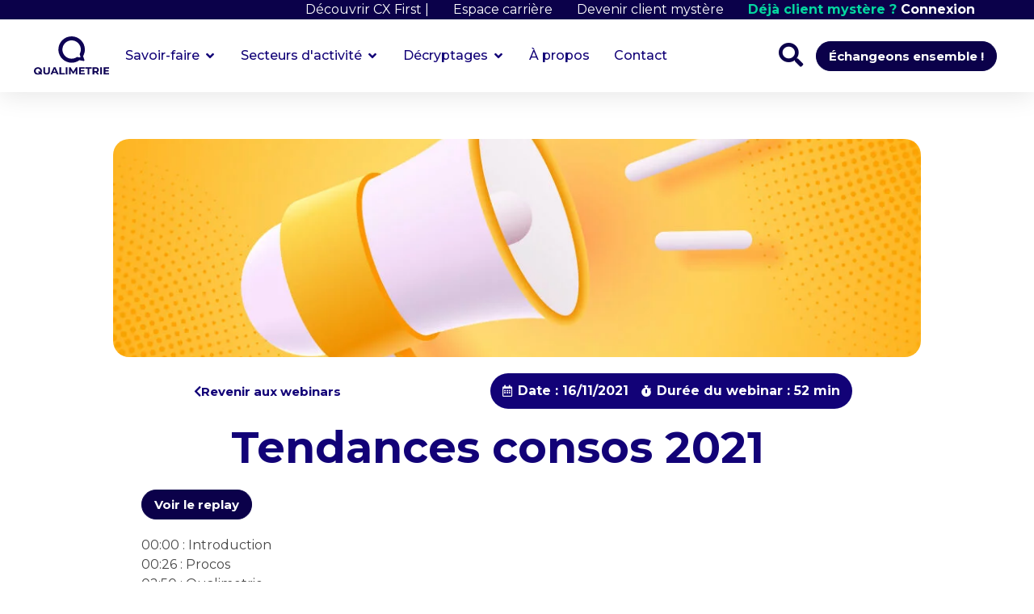

--- FILE ---
content_type: text/html; charset=UTF-8
request_url: https://qualimetrie.com/decryptage/evenements/tendances-consos-2021
body_size: 33774
content:
<!doctype html>
<html lang="fr-FR">
<head>
	<meta charset="UTF-8">
	<meta name="viewport" content="width=device-width, initial-scale=1">
	<link rel="profile" href="https://gmpg.org/xfn/11">
	<title> Tendances consos 2021 - Nos webinars - Qualimetrie</title><link rel="preload" as="style" href="https://fonts.googleapis.com/css?family=Montserrat%3A100%2C100italic%2C200%2C200italic%2C300%2C300italic%2C400%2C400italic%2C500%2C500italic%2C600%2C600italic%2C700%2C700italic%2C800%2C800italic%2C900%2C900italic%7CRoboto%3A100%2C100italic%2C200%2C200italic%2C300%2C300italic%2C400%2C400italic%2C500%2C500italic%2C600%2C600italic%2C700%2C700italic%2C800%2C800italic%2C900%2C900italic&#038;display=swap" /><link rel="stylesheet" href="https://fonts.googleapis.com/css?family=Montserrat%3A100%2C100italic%2C200%2C200italic%2C300%2C300italic%2C400%2C400italic%2C500%2C500italic%2C600%2C600italic%2C700%2C700italic%2C800%2C800italic%2C900%2C900italic%7CRoboto%3A100%2C100italic%2C200%2C200italic%2C300%2C300italic%2C400%2C400italic%2C500%2C500italic%2C600%2C600italic%2C700%2C700italic%2C800%2C800italic%2C900%2C900italic&#038;display=swap" media="print" onload="this.media='all'" /><noscript><link rel="stylesheet" href="https://fonts.googleapis.com/css?family=Montserrat%3A100%2C100italic%2C200%2C200italic%2C300%2C300italic%2C400%2C400italic%2C500%2C500italic%2C600%2C600italic%2C700%2C700italic%2C800%2C800italic%2C900%2C900italic%7CRoboto%3A100%2C100italic%2C200%2C200italic%2C300%2C300italic%2C400%2C400italic%2C500%2C500italic%2C600%2C600italic%2C700%2C700italic%2C800%2C800italic%2C900%2C900italic&#038;display=swap" /></noscript><link rel="preload" as="image" href="https://qualimetrie.com/wp-content/uploads/2023/03/illustration-reclamation-1024x969.jpg" fetchpriority="high">
<link rel="alternate" hreflang="fr" href="https://qualimetrie.com/decryptage/evenements/tendances-consos-2021" />
<link rel="alternate" hreflang="x-default" href="https://qualimetrie.com/decryptage/evenements/tendances-consos-2021" />

<!-- Google Tag Manager for WordPress by gtm4wp.com -->
<script data-cfasync="false" data-pagespeed-no-defer>
	var gtm4wp_datalayer_name = "dataLayer";
	var dataLayer = dataLayer || [];

	const gtm4wp_scrollerscript_debugmode         = false;
	const gtm4wp_scrollerscript_callbacktime      = 100;
	const gtm4wp_scrollerscript_readerlocation    = 150;
	const gtm4wp_scrollerscript_contentelementid  = "content";
	const gtm4wp_scrollerscript_scannertime       = 60;
</script>
<!-- End Google Tag Manager for WordPress by gtm4wp.com --><!-- Extrait Google tag (gtag.js) Consent Mode ajouté par Site Kit -->
<script id='google_gtagjs-js-consent-mode'>
window.dataLayer = window.dataLayer || [];function gtag(){dataLayer.push(arguments);}
gtag('consent', 'default', {"ad_personalization":"denied","ad_storage":"denied","ad_user_data":"denied","analytics_storage":"denied","region":["AT","BE","BG","CY","CZ","DE","DK","EE","ES","FI","FR","GB","GR","HR","HU","IE","IS","IT","LI","LT","LU","LV","MT","NL","NO","PL","PT","RO","SE","SI","SK","CH"],"wait_for_update":500});
window._googlesitekitConsentCategoryMap = {"statistics":["analytics_storage"],"marketing":["ad_storage","ad_user_data","ad_personalization"]};
( function () {
	document.addEventListener(
		'wp_listen_for_consent_change',
		function ( event ) {
			if ( event.detail ) {
				var consentParameters = {};
				var hasConsentParameters = false;
				for ( var category in event.detail ) {
					if ( window._googlesitekitConsentCategoryMap[ category ] ) {
						var status = event.detail[ category ];
						var mappedStatus =
							status === 'allow' ? 'granted' : 'denied';
						var parameters =
							window._googlesitekitConsentCategoryMap[ category ];
						for ( var i = 0; i < parameters.length; i++ ) {
							consentParameters[ parameters[ i ] ] = mappedStatus;
						}
						hasConsentParameters = !! parameters.length;
					}
				}
				if ( hasConsentParameters ) {
					gtag( 'consent', 'update', consentParameters );
				}
			}
		}
	);

	function updateGrantedConsent() {
		if ( ! ( window.wp_consent_type || window.wp_fallback_consent_type ) ) {
			return;
		}
		var consentParameters = {};
		var hasConsentParameters = false;
		for ( var category in window._googlesitekitConsentCategoryMap ) {
			if ( window.wp_has_consent && window.wp_has_consent( category ) ) {
				var parameters =
					window._googlesitekitConsentCategoryMap[ category ];
				for ( var i = 0; i < parameters.length; i++ ) {
					consentParameters[ parameters[ i ] ] = 'granted';
				}
				hasConsentParameters =
					hasConsentParameters || !! parameters.length;
			}
		}
		if ( hasConsentParameters ) {
			gtag( 'consent', 'update', consentParameters );
		}
	}
	document.addEventListener(
		'wp_consent_type_defined',
		updateGrantedConsent
	);
	document.addEventListener( 'DOMContentLoaded', function () {
		if ( ! window.waitfor_consent_hook ) {
			updateGrantedConsent();
		}
	} );
} )();
</script>
<!-- Fin de l&#039;extrait Google tag (gtag.js) Consent Mode ajouté par Site Kit -->
			<meta name="dc.title" content=" Tendances consos 2021 - Nos webinars - Qualimetrie">
<meta name="dc.description" content="00:00 : Introduction 00:26 : Procos 02:50 : Qualimetrie 03:30 : Ce que nous disent les Français 04:50 : Etat des lieux de la satisfaction des consommateurs 07:05 : Satisfaction des consommateurs en point de vente 08:30 : Satisfaction des consommateurs en e-commerce 09:45 : Un retour de la visite…">
<meta name="dc.relation" content="https://qualimetrie.com/decryptage/evenements/tendances-consos-2021">
<meta name="dc.source" content="https://qualimetrie.com">
<meta name="dc.language" content="fr_FR">
<meta name="description" content="00:00 : Introduction 00:26 : Procos 02:50 : Qualimetrie 03:30 : Ce que nous disent les Français 04:50 : Etat des lieux de la satisfaction des consommateurs 07:05 : Satisfaction des consommateurs en point de vente 08:30 : Satisfaction des consommateurs en e-commerce 09:45 : Un retour de la visite…">
<meta name="robots" content="index, follow, max-snippet:-1, max-image-preview:large, max-video-preview:-1">
<link rel="canonical" href="https://qualimetrie.com/decryptage/evenements/tendances-consos-2021">
<meta property="og:url" content="https://qualimetrie.com/decryptage/evenements/tendances-consos-2021">
<meta property="og:site_name" content="Qualimetrie">
<meta property="og:locale" content="fr_FR">
<meta property="og:type" content="article">
<meta property="article:author" content="https://www.facebook.com/qualimetrie">
<meta property="article:publisher" content="https://www.facebook.com/qualimetrie">
<meta property="og:title" content=" Tendances consos 2021 - Nos webinars - Qualimetrie">
<meta property="og:description" content="00:00 : Introduction 00:26 : Procos 02:50 : Qualimetrie 03:30 : Ce que nous disent les Français 04:50 : Etat des lieux de la satisfaction des consommateurs 07:05 : Satisfaction des consommateurs en point de vente 08:30 : Satisfaction des consommateurs en e-commerce 09:45 : Un retour de la visite…">
<meta property="og:image" content="https://qualimetrie.com/wp-content/uploads/2023/05/sans-titre-1.jpg">
<meta property="og:image:secure_url" content="https://qualimetrie.com/wp-content/uploads/2023/05/sans-titre-1.jpg">
<meta property="og:image:width" content="1640">
<meta property="og:image:height" content="856">
<meta property="og:image:alt" content="sans titre 1">
<meta name="twitter:card" content="summary">
<meta name="twitter:site" content="@Qualimetrie">
<meta name="twitter:creator" content="@Qualimetrie">
<meta name="twitter:title" content=" Tendances consos 2021 - Nos webinars - Qualimetrie">
<meta name="twitter:description" content="00:00 : Introduction 00:26 : Procos 02:50 : Qualimetrie 03:30 : Ce que nous disent les Français 04:50 : Etat des lieux de la satisfaction des consommateurs 07:05 : Satisfaction des consommateurs en point de vente 08:30 : Satisfaction des consommateurs en e-commerce 09:45 : Un retour de la visite…">
<meta name="twitter:image" content="https://qualimetrie.com/wp-content/uploads/2023/03/illustration-reclamation-1024x969.jpg">
<link rel='dns-prefetch' href='//js.hs-scripts.com' />
<link rel='dns-prefetch' href='//www.googletagmanager.com' />
<link href='https://fonts.gstatic.com' crossorigin rel='preconnect' />
<script type="application/ld+json">{"@context":"https:\/\/schema.org","@type":"Webinaires","name":"Tendances consos 2021","description":"00:00 : Introduction 00:26 : Procos 02:50 : Qualimetrie 03:30 : Ce que nous disent les Fran\u00e7ais 04:50 : Etat des lieux de la satisfaction des consommateurs 07:05 : Satisfaction des consommateurs en point de vente 08:30 : Satisfaction des consommateurs en e-commerce 09:45 : Un retour de la visite\u2026","image":"https:\/\/qualimetrie.com\/wp-content\/uploads\/2023\/03\/illustration-reclamation.jpg"}</script>
<style id='wp-emoji-styles-inline-css'>

	img.wp-smiley, img.emoji {
		display: inline !important;
		border: none !important;
		box-shadow: none !important;
		height: 1em !important;
		width: 1em !important;
		margin: 0 0.07em !important;
		vertical-align: -0.1em !important;
		background: none !important;
		padding: 0 !important;
	}
</style>
<link rel='stylesheet' id='wp-block-library-css' href='https://qualimetrie.com/wp-includes/css/dist/block-library/style.min.css?ver=6.5.7' media='all' />
<style id='wpseopress-local-business-style-inline-css'>
span.wp-block-wpseopress-local-business-field{margin-right:8px}

</style>
<style id='classic-theme-styles-inline-css'>
/*! This file is auto-generated */
.wp-block-button__link{color:#fff;background-color:#32373c;border-radius:9999px;box-shadow:none;text-decoration:none;padding:calc(.667em + 2px) calc(1.333em + 2px);font-size:1.125em}.wp-block-file__button{background:#32373c;color:#fff;text-decoration:none}
</style>
<style id='global-styles-inline-css'>
body{--wp--preset--color--black: #000000;--wp--preset--color--cyan-bluish-gray: #abb8c3;--wp--preset--color--white: #ffffff;--wp--preset--color--pale-pink: #f78da7;--wp--preset--color--vivid-red: #cf2e2e;--wp--preset--color--luminous-vivid-orange: #ff6900;--wp--preset--color--luminous-vivid-amber: #fcb900;--wp--preset--color--light-green-cyan: #7bdcb5;--wp--preset--color--vivid-green-cyan: #00d084;--wp--preset--color--pale-cyan-blue: #8ed1fc;--wp--preset--color--vivid-cyan-blue: #0693e3;--wp--preset--color--vivid-purple: #9b51e0;--wp--preset--gradient--vivid-cyan-blue-to-vivid-purple: linear-gradient(135deg,rgba(6,147,227,1) 0%,rgb(155,81,224) 100%);--wp--preset--gradient--light-green-cyan-to-vivid-green-cyan: linear-gradient(135deg,rgb(122,220,180) 0%,rgb(0,208,130) 100%);--wp--preset--gradient--luminous-vivid-amber-to-luminous-vivid-orange: linear-gradient(135deg,rgba(252,185,0,1) 0%,rgba(255,105,0,1) 100%);--wp--preset--gradient--luminous-vivid-orange-to-vivid-red: linear-gradient(135deg,rgba(255,105,0,1) 0%,rgb(207,46,46) 100%);--wp--preset--gradient--very-light-gray-to-cyan-bluish-gray: linear-gradient(135deg,rgb(238,238,238) 0%,rgb(169,184,195) 100%);--wp--preset--gradient--cool-to-warm-spectrum: linear-gradient(135deg,rgb(74,234,220) 0%,rgb(151,120,209) 20%,rgb(207,42,186) 40%,rgb(238,44,130) 60%,rgb(251,105,98) 80%,rgb(254,248,76) 100%);--wp--preset--gradient--blush-light-purple: linear-gradient(135deg,rgb(255,206,236) 0%,rgb(152,150,240) 100%);--wp--preset--gradient--blush-bordeaux: linear-gradient(135deg,rgb(254,205,165) 0%,rgb(254,45,45) 50%,rgb(107,0,62) 100%);--wp--preset--gradient--luminous-dusk: linear-gradient(135deg,rgb(255,203,112) 0%,rgb(199,81,192) 50%,rgb(65,88,208) 100%);--wp--preset--gradient--pale-ocean: linear-gradient(135deg,rgb(255,245,203) 0%,rgb(182,227,212) 50%,rgb(51,167,181) 100%);--wp--preset--gradient--electric-grass: linear-gradient(135deg,rgb(202,248,128) 0%,rgb(113,206,126) 100%);--wp--preset--gradient--midnight: linear-gradient(135deg,rgb(2,3,129) 0%,rgb(40,116,252) 100%);--wp--preset--font-size--small: 13px;--wp--preset--font-size--medium: 20px;--wp--preset--font-size--large: 36px;--wp--preset--font-size--x-large: 42px;--wp--preset--spacing--20: 0.44rem;--wp--preset--spacing--30: 0.67rem;--wp--preset--spacing--40: 1rem;--wp--preset--spacing--50: 1.5rem;--wp--preset--spacing--60: 2.25rem;--wp--preset--spacing--70: 3.38rem;--wp--preset--spacing--80: 5.06rem;--wp--preset--shadow--natural: 6px 6px 9px rgba(0, 0, 0, 0.2);--wp--preset--shadow--deep: 12px 12px 50px rgba(0, 0, 0, 0.4);--wp--preset--shadow--sharp: 6px 6px 0px rgba(0, 0, 0, 0.2);--wp--preset--shadow--outlined: 6px 6px 0px -3px rgba(255, 255, 255, 1), 6px 6px rgba(0, 0, 0, 1);--wp--preset--shadow--crisp: 6px 6px 0px rgba(0, 0, 0, 1);}:where(.is-layout-flex){gap: 0.5em;}:where(.is-layout-grid){gap: 0.5em;}body .is-layout-flex{display: flex;}body .is-layout-flex{flex-wrap: wrap;align-items: center;}body .is-layout-flex > *{margin: 0;}body .is-layout-grid{display: grid;}body .is-layout-grid > *{margin: 0;}:where(.wp-block-columns.is-layout-flex){gap: 2em;}:where(.wp-block-columns.is-layout-grid){gap: 2em;}:where(.wp-block-post-template.is-layout-flex){gap: 1.25em;}:where(.wp-block-post-template.is-layout-grid){gap: 1.25em;}.has-black-color{color: var(--wp--preset--color--black) !important;}.has-cyan-bluish-gray-color{color: var(--wp--preset--color--cyan-bluish-gray) !important;}.has-white-color{color: var(--wp--preset--color--white) !important;}.has-pale-pink-color{color: var(--wp--preset--color--pale-pink) !important;}.has-vivid-red-color{color: var(--wp--preset--color--vivid-red) !important;}.has-luminous-vivid-orange-color{color: var(--wp--preset--color--luminous-vivid-orange) !important;}.has-luminous-vivid-amber-color{color: var(--wp--preset--color--luminous-vivid-amber) !important;}.has-light-green-cyan-color{color: var(--wp--preset--color--light-green-cyan) !important;}.has-vivid-green-cyan-color{color: var(--wp--preset--color--vivid-green-cyan) !important;}.has-pale-cyan-blue-color{color: var(--wp--preset--color--pale-cyan-blue) !important;}.has-vivid-cyan-blue-color{color: var(--wp--preset--color--vivid-cyan-blue) !important;}.has-vivid-purple-color{color: var(--wp--preset--color--vivid-purple) !important;}.has-black-background-color{background-color: var(--wp--preset--color--black) !important;}.has-cyan-bluish-gray-background-color{background-color: var(--wp--preset--color--cyan-bluish-gray) !important;}.has-white-background-color{background-color: var(--wp--preset--color--white) !important;}.has-pale-pink-background-color{background-color: var(--wp--preset--color--pale-pink) !important;}.has-vivid-red-background-color{background-color: var(--wp--preset--color--vivid-red) !important;}.has-luminous-vivid-orange-background-color{background-color: var(--wp--preset--color--luminous-vivid-orange) !important;}.has-luminous-vivid-amber-background-color{background-color: var(--wp--preset--color--luminous-vivid-amber) !important;}.has-light-green-cyan-background-color{background-color: var(--wp--preset--color--light-green-cyan) !important;}.has-vivid-green-cyan-background-color{background-color: var(--wp--preset--color--vivid-green-cyan) !important;}.has-pale-cyan-blue-background-color{background-color: var(--wp--preset--color--pale-cyan-blue) !important;}.has-vivid-cyan-blue-background-color{background-color: var(--wp--preset--color--vivid-cyan-blue) !important;}.has-vivid-purple-background-color{background-color: var(--wp--preset--color--vivid-purple) !important;}.has-black-border-color{border-color: var(--wp--preset--color--black) !important;}.has-cyan-bluish-gray-border-color{border-color: var(--wp--preset--color--cyan-bluish-gray) !important;}.has-white-border-color{border-color: var(--wp--preset--color--white) !important;}.has-pale-pink-border-color{border-color: var(--wp--preset--color--pale-pink) !important;}.has-vivid-red-border-color{border-color: var(--wp--preset--color--vivid-red) !important;}.has-luminous-vivid-orange-border-color{border-color: var(--wp--preset--color--luminous-vivid-orange) !important;}.has-luminous-vivid-amber-border-color{border-color: var(--wp--preset--color--luminous-vivid-amber) !important;}.has-light-green-cyan-border-color{border-color: var(--wp--preset--color--light-green-cyan) !important;}.has-vivid-green-cyan-border-color{border-color: var(--wp--preset--color--vivid-green-cyan) !important;}.has-pale-cyan-blue-border-color{border-color: var(--wp--preset--color--pale-cyan-blue) !important;}.has-vivid-cyan-blue-border-color{border-color: var(--wp--preset--color--vivid-cyan-blue) !important;}.has-vivid-purple-border-color{border-color: var(--wp--preset--color--vivid-purple) !important;}.has-vivid-cyan-blue-to-vivid-purple-gradient-background{background: var(--wp--preset--gradient--vivid-cyan-blue-to-vivid-purple) !important;}.has-light-green-cyan-to-vivid-green-cyan-gradient-background{background: var(--wp--preset--gradient--light-green-cyan-to-vivid-green-cyan) !important;}.has-luminous-vivid-amber-to-luminous-vivid-orange-gradient-background{background: var(--wp--preset--gradient--luminous-vivid-amber-to-luminous-vivid-orange) !important;}.has-luminous-vivid-orange-to-vivid-red-gradient-background{background: var(--wp--preset--gradient--luminous-vivid-orange-to-vivid-red) !important;}.has-very-light-gray-to-cyan-bluish-gray-gradient-background{background: var(--wp--preset--gradient--very-light-gray-to-cyan-bluish-gray) !important;}.has-cool-to-warm-spectrum-gradient-background{background: var(--wp--preset--gradient--cool-to-warm-spectrum) !important;}.has-blush-light-purple-gradient-background{background: var(--wp--preset--gradient--blush-light-purple) !important;}.has-blush-bordeaux-gradient-background{background: var(--wp--preset--gradient--blush-bordeaux) !important;}.has-luminous-dusk-gradient-background{background: var(--wp--preset--gradient--luminous-dusk) !important;}.has-pale-ocean-gradient-background{background: var(--wp--preset--gradient--pale-ocean) !important;}.has-electric-grass-gradient-background{background: var(--wp--preset--gradient--electric-grass) !important;}.has-midnight-gradient-background{background: var(--wp--preset--gradient--midnight) !important;}.has-small-font-size{font-size: var(--wp--preset--font-size--small) !important;}.has-medium-font-size{font-size: var(--wp--preset--font-size--medium) !important;}.has-large-font-size{font-size: var(--wp--preset--font-size--large) !important;}.has-x-large-font-size{font-size: var(--wp--preset--font-size--x-large) !important;}
.wp-block-navigation a:where(:not(.wp-element-button)){color: inherit;}
:where(.wp-block-post-template.is-layout-flex){gap: 1.25em;}:where(.wp-block-post-template.is-layout-grid){gap: 1.25em;}
:where(.wp-block-columns.is-layout-flex){gap: 2em;}:where(.wp-block-columns.is-layout-grid){gap: 2em;}
.wp-block-pullquote{font-size: 1.5em;line-height: 1.6;}
</style>
<link rel='stylesheet' id='wpml-legacy-horizontal-list-0-css' href='https://qualimetrie.com/wp-content/plugins/sitepress-multilingual-cms/templates/language-switchers/legacy-list-horizontal/style.min.css?ver=1' media='all' />
<link data-minify="1" rel='stylesheet' id='cms-navigation-style-base-css' href='https://qualimetrie.com/wp-content/cache/min/1/wp-content/plugins/wpml-cms-nav/res/css/cms-navigation-base.css?ver=1728458574' media='screen' />
<link data-minify="1" rel='stylesheet' id='cms-navigation-style-css' href='https://qualimetrie.com/wp-content/cache/min/1/wp-content/plugins/wpml-cms-nav/res/css/cms-navigation.css?ver=1728458574' media='screen' />
<link rel='stylesheet' id='hello-elementor-css' href='https://qualimetrie.com/wp-content/themes/la-quincaillerie/style.min.css?ver=3.0.1' media='all' />
<link rel='stylesheet' id='hello-elementor-theme-style-css' href='https://qualimetrie.com/wp-content/themes/la-quincaillerie/theme.min.css?ver=3.0.1' media='all' />
<link rel='stylesheet' id='hello-elementor-header-footer-css' href='https://qualimetrie.com/wp-content/themes/la-quincaillerie/header-footer.min.css?ver=3.0.1' media='all' />
<link data-minify="1" rel='stylesheet' id='elementor-icons-css' href='https://qualimetrie.com/wp-content/cache/min/1/wp-content/plugins/elementor/assets/lib/eicons/css/elementor-icons.min.css?ver=1728458574' media='all' />
<link rel='stylesheet' id='elementor-frontend-css' href='https://qualimetrie.com/wp-content/uploads/elementor/css/custom-frontend.min.css?ver=1728458566' media='all' />
<link data-minify="1" rel='stylesheet' id='swiper-css' href='https://qualimetrie.com/wp-content/cache/min/1/wp-content/plugins/elementor/assets/lib/swiper/v8/css/swiper.min.css?ver=1728458574' media='all' />
<link rel='stylesheet' id='e-swiper-css' href='https://qualimetrie.com/wp-content/plugins/elementor/assets/css/conditionals/e-swiper.min.css?ver=3.24.1' media='all' />
<link rel='stylesheet' id='elementor-post-9-css' href='https://qualimetrie.com/wp-content/uploads/elementor/css/post-9.css?ver=1728458566' media='all' />
<link data-minify="1" rel='stylesheet' id='dashicons-css' href='https://qualimetrie.com/wp-content/cache/min/1/wp-includes/css/dashicons.min.css?ver=1728458574' media='all' />
<link rel='stylesheet' id='elementor-pro-css' href='https://qualimetrie.com/wp-content/uploads/elementor/css/custom-pro-frontend.min.css?ver=1728458566' media='all' />
<link data-minify="1" rel='stylesheet' id='jet-tabs-frontend-css' href='https://qualimetrie.com/wp-content/cache/min/1/wp-content/plugins/jet-tabs/assets/css/jet-tabs-frontend.css?ver=1728458574' media='all' />
<link data-minify="1" rel='stylesheet' id='font-awesome-5-all-css' href='https://qualimetrie.com/wp-content/cache/min/1/wp-content/plugins/elementor/assets/lib/font-awesome/css/all.min.css?ver=1728458574' media='all' />
<link rel='stylesheet' id='font-awesome-4-shim-css' href='https://qualimetrie.com/wp-content/plugins/elementor/assets/lib/font-awesome/css/v4-shims.min.css?ver=3.24.1' media='all' />
<link rel='stylesheet' id='elementor-global-css' href='https://qualimetrie.com/wp-content/uploads/elementor/css/global.css?ver=1728458572' media='all' />
<link rel='stylesheet' id='widget-icon-list-css' href='https://qualimetrie.com/wp-content/uploads/elementor/css/custom-widget-icon-list.min.css?ver=1728458566' media='all' />
<link rel='stylesheet' id='widget-image-css' href='https://qualimetrie.com/wp-content/plugins/elementor/assets/css/widget-image.min.css?ver=3.24.1' media='all' />
<link rel='stylesheet' id='elementor-post-6138-css' href='https://qualimetrie.com/wp-content/uploads/elementor/css/post-6138.css?ver=1728458559' media='all' />
<link rel='stylesheet' id='widget-social-icons-css' href='https://qualimetrie.com/wp-content/plugins/elementor/assets/css/widget-social-icons.min.css?ver=3.24.1' media='all' />
<link rel='stylesheet' id='e-apple-webkit-css' href='https://qualimetrie.com/wp-content/plugins/elementor/assets/css/conditionals/apple-webkit.min.css?ver=3.24.1' media='all' />
<link rel='stylesheet' id='widget-spacer-css' href='https://qualimetrie.com/wp-content/plugins/elementor/assets/css/widget-spacer.min.css?ver=3.24.1' media='all' />
<link rel='stylesheet' id='elementor-post-209-css' href='https://qualimetrie.com/wp-content/uploads/elementor/css/post-209.css?ver=1728458559' media='all' />
<link rel='stylesheet' id='elementor-icons-shared-0-css' href='https://qualimetrie.com/wp-content/plugins/elementor/assets/lib/font-awesome/css/fontawesome.min.css?ver=5.15.3' media='all' />
<link data-minify="1" rel='stylesheet' id='elementor-icons-fa-regular-css' href='https://qualimetrie.com/wp-content/cache/min/1/wp-content/plugins/elementor/assets/lib/font-awesome/css/regular.min.css?ver=1728458655' media='all' />
<link data-minify="1" rel='stylesheet' id='elementor-icons-fa-solid-css' href='https://qualimetrie.com/wp-content/cache/min/1/wp-content/plugins/elementor/assets/lib/font-awesome/css/solid.min.css?ver=1728458574' media='all' />
<link rel='stylesheet' id='widget-heading-css' href='https://qualimetrie.com/wp-content/plugins/elementor/assets/css/widget-heading.min.css?ver=3.24.1' media='all' />
<link rel='stylesheet' id='widget-text-editor-css' href='https://qualimetrie.com/wp-content/plugins/elementor/assets/css/widget-text-editor.min.css?ver=3.24.1' media='all' />
<link data-minify="1" rel='stylesheet' id='elementor-icons-fa-brands-css' href='https://qualimetrie.com/wp-content/cache/min/1/wp-content/plugins/elementor/assets/lib/font-awesome/css/brands.min.css?ver=1728458574' media='all' />
<link data-minify="1" rel='stylesheet' id='dce-style-css' href='https://qualimetrie.com/wp-content/cache/min/1/wp-content/plugins/dynamic-content-for-elementor/assets/css/style.css?ver=1728458574' media='all' />
<link data-minify="1" rel='stylesheet' id='dce-dynamic-posts-css' href='https://qualimetrie.com/wp-content/cache/min/1/wp-content/plugins/dynamic-content-for-elementor/assets/css/dynamic-posts.css?ver=1728458574' media='all' />
<link data-minify="1" rel='stylesheet' id='dce-dynamicPosts-carousel-css' href='https://qualimetrie.com/wp-content/cache/min/1/wp-content/plugins/dynamic-content-for-elementor/assets/css/dynamic-posts-skin-carousel.css?ver=1728458574' media='all' />
<link rel='stylesheet' id='elementor-post-702-css' href='https://qualimetrie.com/wp-content/uploads/elementor/css/post-702.css?ver=1728458649' media='all' />
<link rel='stylesheet' id='elementor-post-2246-css' href='https://qualimetrie.com/wp-content/uploads/elementor/css/post-2246.css?ver=1728458559' media='all' />
<link rel='stylesheet' id='elementor-post-2214-css' href='https://qualimetrie.com/wp-content/uploads/elementor/css/post-2214.css?ver=1728458559' media='all' />
<link rel='stylesheet' id='elementor-post-656-css' href='https://qualimetrie.com/wp-content/uploads/elementor/css/post-656.css?ver=1728458559' media='all' />
<link rel='stylesheet' id='hello-elementor-child-style-css' href='https://qualimetrie.com/wp-content/themes/la-quincaillerie-child/style.css?ver=1.0.0' media='all' />
<link rel='stylesheet' id='jquery-chosen-css' href='https://qualimetrie.com/wp-content/plugins/jet-search/assets/lib/chosen/chosen.min.css?ver=1.8.7' media='all' />
<link data-minify="1" rel='stylesheet' id='jet-search-css' href='https://qualimetrie.com/wp-content/cache/min/1/wp-content/plugins/jet-search/assets/css/jet-search.css?ver=1728458574' media='all' />
<link data-minify="1" rel='stylesheet' id='ecs-styles-css' href='https://qualimetrie.com/wp-content/cache/min/1/wp-content/plugins/ele-custom-skin/assets/css/ecs-style.css?ver=1728458574' media='all' />
<link rel='stylesheet' id='elementor-post-788-css' href='https://qualimetrie.com/wp-content/uploads/elementor/css/post-788.css?ver=1688989340' media='all' />
<link rel='stylesheet' id='elementor-post-807-css' href='https://qualimetrie.com/wp-content/uploads/elementor/css/post-807.css?ver=1690971287' media='all' />
<link rel='stylesheet' id='elementor-post-1156-css' href='https://qualimetrie.com/wp-content/uploads/elementor/css/post-1156.css?ver=1768391123' media='all' />
<link rel='stylesheet' id='elementor-post-1197-css' href='https://qualimetrie.com/wp-content/uploads/elementor/css/post-1197.css?ver=1679503844' media='all' />
<link rel='stylesheet' id='elementor-post-1241-css' href='https://qualimetrie.com/wp-content/uploads/elementor/css/post-1241.css?ver=1689672821' media='all' />
<link rel='stylesheet' id='elementor-post-1785-css' href='https://qualimetrie.com/wp-content/uploads/elementor/css/post-1785.css?ver=1696847316' media='all' />
<link rel='stylesheet' id='elementor-post-1996-css' href='https://qualimetrie.com/wp-content/uploads/elementor/css/post-1996.css?ver=1699636885' media='all' />
<link rel='stylesheet' id='elementor-post-2026-css' href='https://qualimetrie.com/wp-content/uploads/elementor/css/post-2026.css?ver=1682699435' media='all' />
<link rel='stylesheet' id='elementor-post-2104-css' href='https://qualimetrie.com/wp-content/uploads/elementor/css/post-2104.css?ver=1684320258' media='all' />
<link rel='stylesheet' id='elementor-post-2319-css' href='https://qualimetrie.com/wp-content/uploads/elementor/css/post-2319.css?ver=1689758638' media='all' />
<link rel='stylesheet' id='elementor-post-24940-css' href='https://qualimetrie.com/wp-content/uploads/elementor/css/post-24940.css?ver=1703247972' media='all' />
<link rel='stylesheet' id='elementor-post-25552-css' href='https://qualimetrie.com/wp-content/uploads/elementor/css/post-25552.css?ver=1704195177' media='all' />
<link rel='stylesheet' id='elementor-post-40080-css' href='https://qualimetrie.com/wp-content/uploads/elementor/css/post-40080.css?ver=1768391123' media='all' />
<link rel='stylesheet' id='elementor-post-40081-css' href='https://qualimetrie.com/wp-content/uploads/elementor/css/post-40081.css?ver=1713438634' media='all' />
<link rel='stylesheet' id='elementor-post-55594-css' href='https://qualimetrie.com/wp-content/uploads/elementor/css/post-55594.css?ver=1721313886' media='all' />
<link rel='stylesheet' id='elementor-post-55601-css' href='https://qualimetrie.com/wp-content/uploads/elementor/css/post-55601.css?ver=1721314109' media='all' />
<link rel='stylesheet' id='elementor-post-55607-css' href='https://qualimetrie.com/wp-content/uploads/elementor/css/post-55607.css?ver=1721314265' media='all' />
<link rel='stylesheet' id='elementor-post-55611-css' href='https://qualimetrie.com/wp-content/uploads/elementor/css/post-55611.css?ver=1680105560' media='all' />
<link rel='stylesheet' id='elementor-post-55628-css' href='https://qualimetrie.com/wp-content/uploads/elementor/css/post-55628.css?ver=1721315800' media='all' />

<link rel="preconnect" href="https://fonts.gstatic.com/" crossorigin><script id="wpml-cookie-js-extra">
var wpml_cookies = {"wp-wpml_current_language":{"value":"fr","expires":1,"path":"\/"}};
var wpml_cookies = {"wp-wpml_current_language":{"value":"fr","expires":1,"path":"\/"}};
</script>
<script src="https://qualimetrie.com/wp-content/plugins/sitepress-multilingual-cms/res/js/cookies/language-cookie.js?ver=4.6.8" id="wpml-cookie-js" defer data-wp-strategy="defer"></script>
<script src="https://qualimetrie.com/wp-includes/js/jquery/jquery.min.js?ver=3.7.1" id="jquery-core-js"></script>
<script src="https://qualimetrie.com/wp-includes/js/jquery/jquery-migrate.min.js?ver=3.4.1" id="jquery-migrate-js"></script>
<script src="https://qualimetrie.com/wp-includes/js/imagesloaded.min.js?ver=6.5.7" id="imagesLoaded-js"></script>
<script src="https://qualimetrie.com/wp-content/plugins/duracelltomi-google-tag-manager/dist/js/analytics-talk-content-tracking.js?ver=1.20.2" id="gtm4wp-scroll-tracking-js"></script>
<script src="https://qualimetrie.com/wp-content/plugins/elementor/assets/lib/font-awesome/js/v4-shims.min.js?ver=3.24.1" id="font-awesome-4-shim-js"></script>

<!-- Extrait de code de la balise Google (gtag.js) ajouté par Site Kit -->

<!-- Extrait Google Ads ajouté par Site Kit -->

<!-- Extrait Google Analytics ajouté par Site Kit -->
<script src="https://www.googletagmanager.com/gtag/js?id=G-0VWMN5QDQ9" id="google_gtagjs-js" async></script>
<script id="google_gtagjs-js-after">
window.dataLayer = window.dataLayer || [];function gtag(){dataLayer.push(arguments);}
gtag("set","linker",{"domains":["qualimetrie.com"]});
gtag("js", new Date());
gtag("set", "developer_id.dZTNiMT", true);
gtag("config", "G-0VWMN5QDQ9");
gtag("config", "AW-958563204");
</script>

<!-- Extrait de code de la balise Google de fin (gtag.js) ajouté par Site Kit -->
<script id="ecs_ajax_load-js-extra">
var ecs_ajax_params = {"ajaxurl":"https:\/\/qualimetrie.com\/wp-admin\/admin-ajax.php","posts":"{\"page\":0,\"decryptageevenements\":\"tendances-consos-2021\",\"post_type\":\"webinars\",\"error\":\"\",\"m\":\"\",\"p\":4334,\"post_parent\":\"\",\"subpost\":\"\",\"subpost_id\":\"\",\"attachment\":\"\",\"attachment_id\":0,\"pagename\":\"\",\"page_id\":\"\",\"second\":\"\",\"minute\":\"\",\"hour\":\"\",\"day\":0,\"monthnum\":0,\"year\":0,\"w\":0,\"category_name\":\"\",\"tag\":\"\",\"cat\":\"\",\"tag_id\":\"\",\"author\":\"\",\"author_name\":\"\",\"feed\":\"\",\"tb\":\"\",\"paged\":0,\"meta_key\":\"\",\"meta_value\":\"\",\"preview\":\"\",\"s\":\"\",\"sentence\":\"\",\"title\":\"\",\"fields\":\"\",\"menu_order\":\"\",\"embed\":\"\",\"category__in\":[],\"category__not_in\":[],\"category__and\":[],\"post__in\":[],\"post__not_in\":[],\"post_name__in\":[],\"tag__in\":[],\"tag__not_in\":[],\"tag__and\":[],\"tag_slug__in\":[],\"tag_slug__and\":[],\"post_parent__in\":[],\"post_parent__not_in\":[],\"author__in\":[],\"author__not_in\":[],\"search_columns\":[],\"name\":\"tendances-consos-2021\",\"ignore_sticky_posts\":false,\"suppress_filters\":false,\"cache_results\":true,\"update_post_term_cache\":true,\"update_menu_item_cache\":false,\"lazy_load_term_meta\":true,\"update_post_meta_cache\":true,\"posts_per_page\":12,\"nopaging\":false,\"comments_per_page\":\"50\",\"no_found_rows\":false,\"order\":\"DESC\"}"};
</script>
<script src="https://qualimetrie.com/wp-content/plugins/ele-custom-skin/assets/js/ecs_ajax_pagination.js?ver=3.1.9" id="ecs_ajax_load-js"></script>
<script src="https://qualimetrie.com/wp-content/plugins/ele-custom-skin/assets/js/ecs.js?ver=3.1.9" id="ecs-script-js"></script>
<link rel="https://api.w.org/" href="https://qualimetrie.com/wp-json/" /><link rel="alternate" type="application/json" href="https://qualimetrie.com/wp-json/wp/v2/webinars/4334" /><link rel="EditURI" type="application/rsd+xml" title="RSD" href="https://qualimetrie.com/xmlrpc.php?rsd" />
<link rel='shortlink' href='https://qualimetrie.com/?p=4334' />
<link rel="alternate" type="application/json+oembed" href="https://qualimetrie.com/wp-json/oembed/1.0/embed?url=https%3A%2F%2Fqualimetrie.com%2Fdecryptage%2Fevenements%2Ftendances-consos-2021" />
<link rel="alternate" type="text/xml+oembed" href="https://qualimetrie.com/wp-json/oembed/1.0/embed?url=https%3A%2F%2Fqualimetrie.com%2Fdecryptage%2Fevenements%2Ftendances-consos-2021&#038;format=xml" />
<meta name="generator" content="WPML ver:4.6.8 stt:1,4,2;" />
<meta name="generator" content="Site Kit by Google 1.130.0" />			<!-- DO NOT COPY THIS SNIPPET! Start of Page Analytics Tracking for HubSpot WordPress plugin v11.1.40-->
			<script class="hsq-set-content-id" data-content-id="blog-post">
				var _hsq = _hsq || [];
				_hsq.push(["setContentType", "blog-post"]);
			</script>
			<!-- DO NOT COPY THIS SNIPPET! End of Page Analytics Tracking for HubSpot WordPress plugin -->
					<script type="text/javascript">
				(function(c,l,a,r,i,t,y){
					c[a]=c[a]||function(){(c[a].q=c[a].q||[]).push(arguments)};t=l.createElement(r);t.async=1;
					t.src="https://www.clarity.ms/tag/"+i+"?ref=wordpress";y=l.getElementsByTagName(r)[0];y.parentNode.insertBefore(t,y);
				})(window, document, "clarity", "script", "une2zd5ctr");
		</script>
		
<!-- Google Tag Manager for WordPress by gtm4wp.com -->
<!-- GTM Container placement set to automatic -->
<script data-cfasync="false" data-pagespeed-no-defer type="text/javascript">
	var dataLayer_content = {"pagePostType":"webinars","pagePostType2":"single-webinars","pagePostAuthor":"charlotte"};
	dataLayer.push( dataLayer_content );
</script>
<script data-cfasync="false">
(function(w,d,s,l,i){w[l]=w[l]||[];w[l].push({'gtm.start':
new Date().getTime(),event:'gtm.js'});var f=d.getElementsByTagName(s)[0],
j=d.createElement(s),dl=l!='dataLayer'?'&l='+l:'';j.async=true;j.src=
'//www.googletagmanager.com/gtm.js?id='+i+dl;f.parentNode.insertBefore(j,f);
})(window,document,'script','dataLayer','GTM-THMCL2FL');
</script>
<!-- End Google Tag Manager for WordPress by gtm4wp.com -->
<!-- Balises Meta Google AdSense ajoutées par Site Kit -->
<meta name="google-adsense-platform-account" content="ca-host-pub-2644536267352236">
<meta name="google-adsense-platform-domain" content="sitekit.withgoogle.com">
<!-- Fin des balises Meta End Google AdSense ajoutées par Site Kit -->
<meta name="generator" content="Elementor 3.24.1; features: additional_custom_breakpoints; settings: css_print_method-external, google_font-enabled, font_display-auto">
			<style>
				.e-con.e-parent:nth-of-type(n+4):not(.e-lazyloaded):not(.e-no-lazyload),
				.e-con.e-parent:nth-of-type(n+4):not(.e-lazyloaded):not(.e-no-lazyload) * {
					background-image: none !important;
				}
				@media screen and (max-height: 1024px) {
					.e-con.e-parent:nth-of-type(n+3):not(.e-lazyloaded):not(.e-no-lazyload),
					.e-con.e-parent:nth-of-type(n+3):not(.e-lazyloaded):not(.e-no-lazyload) * {
						background-image: none !important;
					}
				}
				@media screen and (max-height: 640px) {
					.e-con.e-parent:nth-of-type(n+2):not(.e-lazyloaded):not(.e-no-lazyload),
					.e-con.e-parent:nth-of-type(n+2):not(.e-lazyloaded):not(.e-no-lazyload) * {
						background-image: none !important;
					}
				}
			</style>
			
<!-- Extrait Google Tag Manager ajouté par Site Kit -->
<script>
			( function( w, d, s, l, i ) {
				w[l] = w[l] || [];
				w[l].push( {'gtm.start': new Date().getTime(), event: 'gtm.js'} );
				var f = d.getElementsByTagName( s )[0],
					j = d.createElement( s ), dl = l != 'dataLayer' ? '&l=' + l : '';
				j.async = true;
				j.src = 'https://www.googletagmanager.com/gtm.js?id=' + i + dl;
				f.parentNode.insertBefore( j, f );
			} )( window, document, 'script', 'dataLayer', 'GTM-W838MDP' );
			
</script>

<!-- Arrêter l&#039;extrait Google Tag Manager ajouté par Site Kit -->
<style>.breadcrumb {list-style:none;margin:0;padding-inline-start:0;}.breadcrumb li {margin:0;display:inline-block;position:relative;}.breadcrumb li::after{content:' | ';margin-left:5px;margin-right:5px;}.breadcrumb li:last-child::after{display:none}</style><link rel="icon" href="https://qualimetrie.com/wp-content/uploads/2020/11/favicon.svg" sizes="32x32" />
<link rel="icon" href="https://qualimetrie.com/wp-content/uploads/2020/11/favicon.svg" sizes="192x192" />
<link rel="apple-touch-icon" href="https://qualimetrie.com/wp-content/uploads/2020/11/favicon.svg" />
<meta name="msapplication-TileImage" content="https://qualimetrie.com/wp-content/uploads/2020/11/favicon.svg" />
		<style id="wp-custom-css">
			html, body {
	overflow-x:hidden;
}

/* --- STYLE GLOBAL --- */
qce-vert,
.qce-vert {
	color:var(--e-global-color-secondary);
}

.elementor-field-type-acceptance a {
	color:var(--e-global-color-0ee9fc5);
}

/* --- BOUTONS --- */

.elementor-button {
	border-radius:999px;
	font-weight:bold;
	border:1px solid;
	padding:10px 15px;
}

.elementor-button:hover i {
	animation:translateIcon 1s ease-in-out infinite;
}

@keyframes translateIcon {
	0% {
		transform:translateX(0);
	}
	50% {
		transform:translateX(5px);
	}
	100% {
		transform:translateX(0);
	}
}

.btn-bleu-plein .elementor-button,
.elementor-field-type-submit .elementor-button {
	background:var( --e-global-color-a944783 );
	border-color:var( --e-global-color-a944783 );
	color:#fff!important;
}

.btn-bleu-plein .elementor-button:hover,
.elementor-field-type-submit .elementor-button:hover {
	transform:scale(.95);
	background:transparent;
	color:var(--e-global-color-primary)!important;
}

.btn-bleu-outline .elementor-button {
	background:transparent;
	border-color:var( --e-global-color-a944783 );
	color:var( --e-global-color-a944783 );
}

.btn-bleu-outline .elementor-button:hover {
	transform:scale(.95);
	background:var(--e-global-color-primary);
	color:#fff;
}

.btn-blanc-plein .elementor-button {
	background:#fff;
	border-color:#fff;
	color:var( --e-global-color-a944783 );
}

.btn-blanc-plein .elementor-button:hover {
	transform:scale(.95);
	background:transparent;
	color:#fff;
}

.btn-blanc .elementor-button {
	background:transparent;
	border:none;
	padding:0;
	column-gap:15px;
}

.btn-bleu-outline .elementor-button:hover {
	transform:scale(.95);
}		</style>
		<noscript><style id="rocket-lazyload-nojs-css">.rll-youtube-player, [data-lazy-src]{display:none !important;}</style></noscript></head>
<body class="webinars-template-default single single-webinars postid-4334 wp-custom-logo elementor-default elementor-kit-9 elementor-page-702">

		<!-- Extrait Google Tag Manager (noscript) ajouté par Site Kit -->
		<noscript>
			<iframe src="https://www.googletagmanager.com/ns.html?id=GTM-W838MDP" height="0" width="0" style="display:none;visibility:hidden"></iframe>
		</noscript>
		<!-- Arrêter l&#039;extrait Google Tag Manager (noscript) ajouté par Site Kit -->
		
<!-- GTM Container placement set to automatic -->
<!-- Google Tag Manager (noscript) -->
				<noscript><iframe src="https://www.googletagmanager.com/ns.html?id=GTM-THMCL2FL" height="0" width="0" style="display:none;visibility:hidden" aria-hidden="true"></iframe></noscript>
<!-- End Google Tag Manager (noscript) -->
<a class="skip-link screen-reader-text" href="#content">Skip to content</a>

		<div data-elementor-type="header" data-elementor-id="6138" class="elementor elementor-6138 elementor-location-header" data-elementor-post-type="elementor_library">
					<header data-dce-background-color="#FFFFFF" class="elementor-section elementor-top-section elementor-element elementor-element-c28fb87 elementor-section-height-min-height elementor-section-content-middle elementor-section-full_width elementor-section-items-top elementor-section-height-default" data-id="c28fb87" data-element_type="section" data-settings="{&quot;sticky&quot;:&quot;top&quot;,&quot;sticky_effects_offset&quot;:100,&quot;background_background&quot;:&quot;classic&quot;,&quot;sticky_on&quot;:[&quot;widescreen&quot;,&quot;desktop&quot;,&quot;laptop&quot;,&quot;tablet_extra&quot;,&quot;tablet&quot;,&quot;mobile_extra&quot;,&quot;mobile&quot;],&quot;sticky_offset&quot;:0}">
						<div class="elementor-container elementor-column-gap-default">
					<div class="elementor-column elementor-col-100 elementor-top-column elementor-element elementor-element-215bfcb" data-id="215bfcb" data-element_type="column">
			<div class="elementor-widget-wrap elementor-element-populated">
						<section class="elementor-section elementor-inner-section elementor-element elementor-element-65bce70 elementor-hidden-mobile elementor-section-boxed elementor-section-height-default elementor-section-height-default" data-id="65bce70" data-element_type="section" data-settings="{&quot;background_background&quot;:&quot;classic&quot;}">
						<div class="elementor-container elementor-column-gap-default">
					<div class="elementor-column elementor-col-100 elementor-inner-column elementor-element elementor-element-ee37775" data-id="ee37775" data-element_type="column">
			<div class="elementor-widget-wrap elementor-element-populated">
						<div class="elementor-element elementor-element-9ed48e2 elementor-icon-list--layout-inline elementor-align-right elementor-widget__width-auto elementor-list-item-link-full_width elementor-widget elementor-widget-icon-list" data-id="9ed48e2" data-element_type="widget" data-widget_type="icon-list.default">
				<div class="elementor-widget-container">
					<ul class="elementor-icon-list-items elementor-inline-items">
							<li class="elementor-icon-list-item elementor-inline-item">
											<a href="https://qualimetrie.com/cx-first-client-data-explorer">

											<span class="elementor-icon-list-text">Découvrir CX First   |</span>
											</a>
									</li>
								<li class="elementor-icon-list-item elementor-inline-item">
											<a href="https://qualimetrie.com/emplois">

											<span class="elementor-icon-list-text">Espace carrière</span>
											</a>
									</li>
								<li class="elementor-icon-list-item elementor-inline-item">
											<a href="https://qualimetrie.com/devenir-client-mystere">

											<span class="elementor-icon-list-text">Devenir client mystère</span>
											</a>
									</li>
								<li class="elementor-icon-list-item elementor-inline-item">
											<a href="https://clientqualite.qualimetrie.com/" target="_blank" rel="nofollow">

											<span class="elementor-icon-list-text"><qce-vert>Déjà client mystère ?</qce-vert> Connexion</span>
											</a>
									</li>
						</ul>
				</div>
				</div>
				<div class="elementor-element elementor-element-7efce67 elementor-widget__width-auto elementor-widget elementor-widget-wpml-language-switcher" data-id="7efce67" data-element_type="widget" data-widget_type="wpml-language-switcher.default">
				<div class="elementor-widget-container">
			<div class="wpml-elementor-ls">
<div class="wpml-ls-statics-shortcode_actions wpml-ls wpml-ls-legacy-list-horizontal">
	<ul><li class="wpml-ls-slot-shortcode_actions wpml-ls-item wpml-ls-item-fr wpml-ls-current-language wpml-ls-first-item wpml-ls-last-item wpml-ls-item-legacy-list-horizontal">
				<a href="https://qualimetrie.com/decryptage/evenements/tendances-consos-2021" class="wpml-ls-link">
                                                        <img
            class="wpml-ls-flag"
            src="data:image/svg+xml,%3Csvg%20xmlns='http://www.w3.org/2000/svg'%20viewBox='0%200%200%200'%3E%3C/svg%3E"
            alt="Français"
            width=18
            height=12
    data-lazy-src="https://qualimetrie.com/wp-content/plugins/sitepress-multilingual-cms/res/flags/fr.svg" /><noscript><img
            class="wpml-ls-flag"
            src="https://qualimetrie.com/wp-content/plugins/sitepress-multilingual-cms/res/flags/fr.svg"
            alt="Français"
            width=18
            height=12
    /></noscript></a>
			</li></ul>
</div>
</div>		</div>
				</div>
					</div>
		</div>
					</div>
		</section>
				<section class="elementor-section elementor-inner-section elementor-element elementor-element-ab8b0fb elementor-section-height-min-height elementor-section-boxed elementor-section-height-default" data-id="ab8b0fb" data-element_type="section">
						<div class="elementor-container elementor-column-gap-default">
					<div class="elementor-column elementor-col-33 elementor-inner-column elementor-element elementor-element-e38769a" data-id="e38769a" data-element_type="column">
			<div class="elementor-widget-wrap elementor-element-populated">
						<div class="elementor-element elementor-element-61a4da5 elementor-widget elementor-widget-theme-site-logo elementor-widget-image" data-id="61a4da5" data-element_type="widget" data-widget_type="theme-site-logo.default">
				<div class="elementor-widget-container">
									<a href="https://qualimetrie.com">
			<img width="197" height="101" src="https://qualimetrie.com/wp-content/uploads/2020/11/1_logo-quali.svg" class="attachment-full size-full wp-image-3026" alt="1 logo quali" />				</a>
									</div>
				</div>
					</div>
		</div>
				<div class="elementor-column elementor-col-33 elementor-inner-column elementor-element elementor-element-d3bdbea elementor-hidden-tablet elementor-hidden-mobile elementor-hidden-mobile_extra" data-id="d3bdbea" data-element_type="column">
			<div class="elementor-widget-wrap elementor-element-populated">
						<div class="elementor-element elementor-element-38a5f61 elementor-hidden-tablet elementor-hidden-mobile_extra elementor-hidden-mobile e-full_width e-n-menu-layout-horizontal e-n-menu-tablet elementor-widget elementor-widget-n-menu" data-id="38a5f61" data-element_type="widget" data-settings="{&quot;menu_items&quot;:[{&quot;item_title&quot;:&quot;Savoir-faire&quot;,&quot;_id&quot;:&quot;6b8f705&quot;,&quot;item_link&quot;:{&quot;url&quot;:&quot;https:\/\/qualimetrie.com\/savoir-faire&quot;,&quot;is_external&quot;:&quot;&quot;,&quot;nofollow&quot;:&quot;&quot;,&quot;custom_attributes&quot;:&quot;&quot;},&quot;item_dropdown_content&quot;:&quot;yes&quot;,&quot;item_icon_active&quot;:null,&quot;element_id&quot;:&quot;savoir-faire&quot;,&quot;item_icon&quot;:{&quot;value&quot;:&quot;&quot;,&quot;library&quot;:&quot;&quot;}},{&quot;item_title&quot;:&quot;Secteurs d&#039;activit\u00e9&quot;,&quot;_id&quot;:&quot;3e2978f&quot;,&quot;item_dropdown_content&quot;:&quot;yes&quot;,&quot;item_icon_active&quot;:null,&quot;element_id&quot;:&quot;secteurs-activite&quot;,&quot;item_link&quot;:{&quot;url&quot;:&quot;&quot;,&quot;is_external&quot;:&quot;&quot;,&quot;nofollow&quot;:&quot;&quot;,&quot;custom_attributes&quot;:&quot;&quot;},&quot;item_icon&quot;:{&quot;value&quot;:&quot;&quot;,&quot;library&quot;:&quot;&quot;}},{&quot;item_title&quot;:&quot;D\u00e9cryptages&quot;,&quot;_id&quot;:&quot;5946481&quot;,&quot;item_link&quot;:{&quot;url&quot;:&quot;https:\/\/qualimetrie.com\/decryptage&quot;,&quot;is_external&quot;:&quot;&quot;,&quot;nofollow&quot;:&quot;&quot;,&quot;custom_attributes&quot;:&quot;&quot;},&quot;item_dropdown_content&quot;:&quot;yes&quot;,&quot;element_id&quot;:&quot;decryptages&quot;,&quot;item_icon&quot;:{&quot;value&quot;:&quot;&quot;,&quot;library&quot;:&quot;&quot;},&quot;item_icon_active&quot;:null},{&quot;_id&quot;:&quot;df17c28&quot;,&quot;item_title&quot;:&quot;\u00c0 propos&quot;,&quot;item_link&quot;:{&quot;url&quot;:&quot;https:\/\/qualimetrie.com\/qui-sommes-nous&quot;,&quot;is_external&quot;:&quot;&quot;,&quot;nofollow&quot;:&quot;&quot;,&quot;custom_attributes&quot;:&quot;&quot;},&quot;item_dropdown_content&quot;:&quot;no&quot;,&quot;item_icon&quot;:{&quot;value&quot;:&quot;&quot;,&quot;library&quot;:&quot;&quot;},&quot;item_icon_active&quot;:null,&quot;element_id&quot;:&quot;&quot;},{&quot;_id&quot;:&quot;0983e7f&quot;,&quot;item_title&quot;:&quot;Contact&quot;,&quot;item_link&quot;:{&quot;url&quot;:&quot;https:\/\/qualimetrie.com\/contact&quot;,&quot;is_external&quot;:&quot;&quot;,&quot;nofollow&quot;:&quot;&quot;,&quot;custom_attributes&quot;:&quot;&quot;},&quot;item_dropdown_content&quot;:&quot;no&quot;,&quot;item_icon&quot;:{&quot;value&quot;:&quot;&quot;,&quot;library&quot;:&quot;&quot;},&quot;item_icon_active&quot;:null,&quot;element_id&quot;:&quot;&quot;}],&quot;open_animation&quot;:&quot;fadeIn&quot;,&quot;menu_item_title_distance_from_content&quot;:{&quot;unit&quot;:&quot;px&quot;,&quot;size&quot;:32,&quot;sizes&quot;:[]},&quot;item_position_horizontal&quot;:&quot;start&quot;,&quot;content_width&quot;:&quot;full_width&quot;,&quot;item_layout&quot;:&quot;horizontal&quot;,&quot;open_on&quot;:&quot;hover&quot;,&quot;horizontal_scroll&quot;:&quot;disable&quot;,&quot;breakpoint_selector&quot;:&quot;tablet&quot;,&quot;menu_item_title_distance_from_content_widescreen&quot;:{&quot;unit&quot;:&quot;px&quot;,&quot;size&quot;:&quot;&quot;,&quot;sizes&quot;:[]},&quot;menu_item_title_distance_from_content_laptop&quot;:{&quot;unit&quot;:&quot;px&quot;,&quot;size&quot;:&quot;&quot;,&quot;sizes&quot;:[]},&quot;menu_item_title_distance_from_content_tablet_extra&quot;:{&quot;unit&quot;:&quot;px&quot;,&quot;size&quot;:&quot;&quot;,&quot;sizes&quot;:[]},&quot;menu_item_title_distance_from_content_tablet&quot;:{&quot;unit&quot;:&quot;px&quot;,&quot;size&quot;:&quot;&quot;,&quot;sizes&quot;:[]},&quot;menu_item_title_distance_from_content_mobile_extra&quot;:{&quot;unit&quot;:&quot;px&quot;,&quot;size&quot;:&quot;&quot;,&quot;sizes&quot;:[]},&quot;menu_item_title_distance_from_content_mobile&quot;:{&quot;unit&quot;:&quot;px&quot;,&quot;size&quot;:&quot;&quot;,&quot;sizes&quot;:[]}}" data-widget_type="mega-menu.default">
				<div class="elementor-widget-container">
					<nav class="e-n-menu" data-widget-number="594" aria-label="Menu">
					<button class="e-n-menu-toggle" id="menu-toggle-594" aria-haspopup="true" aria-expanded="false" aria-controls="menubar-594" aria-label="Menu Toggle">
			<span class="e-n-menu-toggle-icon e-open">
				<i class="eicon-menu-bar"></i>			</span>
			<span class="e-n-menu-toggle-icon e-close">
				<i class="eicon-close"></i>			</span>
		</button>
					<div class="e-n-menu-wrapper" id="menubar-594" aria-labelledby="menu-toggle-594">
				<ul class="e-n-menu-heading">
								<li id="savoir-faire" class="e-n-menu-title" style="--n-menu-title-order: 1;" >
				<a class="e-n-menu-title-container e-focus e-link" href="https://qualimetrie.com/savoir-faire">										<span class="e-n-menu-title-text">
						Savoir-faire					</span>
				</a>									<button id="e-n-menu-dropdown-icon-5941" class="e-n-menu-dropdown-icon e-focus" data-tab-index="1" aria-haspopup="true" aria-expanded="false" aria-controls="e-n-menu-content-5941" >
						<span class="e-n-menu-dropdown-icon-opened">
							<i aria-hidden="true" class="fas fa-angle-up"></i>							<span class="elementor-screen-only">Close Savoir-faire</span>
						</span>
						<span class="e-n-menu-dropdown-icon-closed">
							<i aria-hidden="true" class="fas fa-angle-down"></i>							<span class="elementor-screen-only">Open Savoir-faire</span>
						</span>
					</button>
							</li>
					<li id="secteurs-activite" class="e-n-menu-title" style="--n-menu-title-order: 2;" >
				<div class="e-n-menu-title-container">										<span class="e-n-menu-title-text">
						Secteurs d'activité					</span>
				</div>									<button id="e-n-menu-dropdown-icon-5942" class="e-n-menu-dropdown-icon e-focus" data-tab-index="2" aria-haspopup="true" aria-expanded="false" aria-controls="e-n-menu-content-5942" >
						<span class="e-n-menu-dropdown-icon-opened">
							<i aria-hidden="true" class="fas fa-angle-up"></i>							<span class="elementor-screen-only">Close Secteurs d'activité</span>
						</span>
						<span class="e-n-menu-dropdown-icon-closed">
							<i aria-hidden="true" class="fas fa-angle-down"></i>							<span class="elementor-screen-only">Open Secteurs d'activité</span>
						</span>
					</button>
							</li>
					<li id="decryptages" class="e-n-menu-title" style="--n-menu-title-order: 3;" >
				<a class="e-n-menu-title-container e-focus e-link" href="https://qualimetrie.com/decryptage">										<span class="e-n-menu-title-text">
						Décryptages					</span>
				</a>									<button id="e-n-menu-dropdown-icon-5943" class="e-n-menu-dropdown-icon e-focus" data-tab-index="3" aria-haspopup="true" aria-expanded="false" aria-controls="e-n-menu-content-5943" >
						<span class="e-n-menu-dropdown-icon-opened">
							<i aria-hidden="true" class="fas fa-angle-up"></i>							<span class="elementor-screen-only">Close Décryptages</span>
						</span>
						<span class="e-n-menu-dropdown-icon-closed">
							<i aria-hidden="true" class="fas fa-angle-down"></i>							<span class="elementor-screen-only">Open Décryptages</span>
						</span>
					</button>
							</li>
					<li id="e-n-menu-title-5944" class="e-n-menu-title" style="--n-menu-title-order: 4;" >
				<a class="e-n-menu-title-container e-focus e-link" href="https://qualimetrie.com/qui-sommes-nous">										<span class="e-n-menu-title-text">
						À propos					</span>
				</a>							</li>
					<li id="e-n-menu-title-5945" class="e-n-menu-title" style="--n-menu-title-order: 5;" >
				<a class="e-n-menu-title-container e-focus e-link" href="https://qualimetrie.com/contact">										<span class="e-n-menu-title-text">
						Contact					</span>
				</a>							</li>
						</ul>
				<div class="e-n-menu-content">
					<div id="e-n-menu-content-5941" data-tab-index="1" aria-labelledby="e-n-menu-dropdown-icon-5941" style="--n-menu-title-order: 1;" class="elementor-element elementor-element-619684a e-flex e-con-boxed e-con e-child" data-id="619684a" data-element_type="container">
					<div class="e-con-inner">
				<div class="elementor-element elementor-element-7be05c7 elementor-widget elementor-widget-dce-rawphp" data-id="7be05c7" data-element_type="widget" data-widget_type="dce-rawphp.default">
				<div class="elementor-widget-container">
			<!-- Dynamic PHP Raw --><div class="dynamic_tabs">
        <div class="menu-container">
        <div class="mega-sub-menu">
            <ul class="tab_list">
                                    <li data-content="#anticiper-les-tendances ">
                        <span style="font-size:23px">Anticiper les tendances</span>
                    </li>
                                    <li data-content="#challenger-mes-parcours-clients ">
                        <span style="font-size:23px">Challenger mes parcours clients</span>
                    </li>
                                    <li data-content="#innover-et-co-creer ">
                        <span style="font-size:23px">Innover et co-créer</span>
                    </li>
                                    <li data-content="#mesurer-lefficacite-de-mes-actions ">
                        <span style="font-size:23px">Mesurer l'efficacité de mes actions</span>
                    </li>
                                    <li data-content="#piloter-ma-reputation-et-mon-image ">
                        <span style="font-size:23px">Piloter ma réputation et mon image</span>
                    </li>
                            </ul>
        </div>
    </div>

    <div class="tab_content">
                    
                            <div class="tab_image" id="anticiper-les-tendances">
                    	
                        <div class="container-secteurs">
                            <span class="title-mega-menu">
                                <a href="https://qualimetrie.com/savoir-faire/etudes-collaborateurs" title="Études collaborateurs">
                                    Études collaborateurs                                </a>
                            </span>
                            <p class="lead">Mesurez l’engagement, la satisfaction et la fidélisation de vos équipes...</p>
                        </div>
                    	
                        <div class="container-secteurs">
                            <span class="title-mega-menu">
                                <a href="https://qualimetrie.com/savoir-faire/table-ronde-focus-groupe" title="Table ronde / focus groupe">
                                    Table ronde / focus groupe                                </a>
                            </span>
                            <p class="lead">Nous vous guidons dans les choix méthodologique servant au mieux...</p>
                        </div>
                    	
                        <div class="container-secteurs">
                            <span class="title-mega-menu">
                                <a href="https://qualimetrie.com/savoir-faire/communaute-de-clients" title="Communauté de clients">
                                    Communauté de clients                                </a>
                            </span>
                            <p class="lead">La mise en place d’une communauté et son animation demande...</p>
                        </div>
                    	
                        <div class="container-secteurs">
                            <span class="title-mega-menu">
                                <a href="https://qualimetrie.com/savoir-faire/visiualisez-et-decidez-avec-cx-first" title="Visualisez et décidez avec CX First">
                                    Visualisez et décidez avec CX First                                </a>
                            </span>
                            <p class="lead"></p>
                        </div>
                    	
                        <div class="container-secteurs">
                            <span class="title-mega-menu">
                                <a href="https://qualimetrie.com/savoir-faire/etudes-quali-360-concept-communaute-clients-tables-rondes" title="Etudes 360°">
                                    Etudes 360°                                </a>
                            </span>
                            <p class="lead">Les études qualitatives permettent de comprendre en profondeur les comportements...</p>
                        </div>
                    	
                        <div class="container-secteurs">
                            <span class="title-mega-menu">
                                <a href="https://qualimetrie.com/savoir-faire/benchmark" title="Benchmark">
                                    Benchmark                                </a>
                            </span>
                            <p class="lead">Vous souhaitez vous démarquer de vos concurrents et offrir une...</p>
                        </div>
                                                        </div>
                                
                            <div class="tab_image" id="challenger-mes-parcours-clients">
                    	
                        <div class="container-secteurs">
                            <span class="title-mega-menu">
                                <a href="https://qualimetrie.com/savoir-faire/mystery-shopping" title="Mystery Shopping">
                                    Mystery Shopping                                </a>
                            </span>
                            <p class="lead">Le Mystery Shopping vous permet de mesurer la conformité de...</p>
                        </div>
                    	
                        <div class="container-secteurs">
                            <span class="title-mega-menu">
                                <a href="https://qualimetrie.com/savoir-faire/nos-dispositifs-dobservation-terrain" title="Nos dispositifs d&rsquo;observation terrain">
                                    Nos dispositifs d&rsquo;observation terrain                                </a>
                            </span>
                            <p class="lead"></p>
                        </div>
                    	
                        <div class="container-secteurs">
                            <span class="title-mega-menu">
                                <a href="https://qualimetrie.com/savoir-faire/communaute-de-clients" title="Communauté de clients">
                                    Communauté de clients                                </a>
                            </span>
                            <p class="lead">La mise en place d’une communauté et son animation demande...</p>
                        </div>
                    	
                        <div class="container-secteurs">
                            <span class="title-mega-menu">
                                <a href="https://qualimetrie.com/savoir-faire/pre-post-tests-de-campagne-publicitaire" title="Pré/post tests de campagne publicitaire">
                                    Pré/post tests de campagne publicitaire                                </a>
                            </span>
                            <p class="lead">Nous vous accompagnons dans la mise en place de Pré-Tests...</p>
                        </div>
                    	
                        <div class="container-secteurs">
                            <span class="title-mega-menu">
                                <a href="https://qualimetrie.com/savoir-faire/visiualisez-et-decidez-avec-cx-first" title="Visualisez et décidez avec CX First">
                                    Visualisez et décidez avec CX First                                </a>
                            </span>
                            <p class="lead"></p>
                        </div>
                    	
                        <div class="container-secteurs">
                            <span class="title-mega-menu">
                                <a href="https://qualimetrie.com/savoir-faire/benchmark" title="Benchmark">
                                    Benchmark                                </a>
                            </span>
                            <p class="lead">Vous souhaitez vous démarquer de vos concurrents et offrir une...</p>
                        </div>
                                                        </div>
                                
                            <div class="tab_image" id="innover-et-co-creer">
                    	
                        <div class="container-secteurs">
                            <span class="title-mega-menu">
                                <a href="https://qualimetrie.com/savoir-faire/etudes-collaborateurs" title="Études collaborateurs">
                                    Études collaborateurs                                </a>
                            </span>
                            <p class="lead">Mesurez l’engagement, la satisfaction et la fidélisation de vos équipes...</p>
                        </div>
                    	
                        <div class="container-secteurs">
                            <span class="title-mega-menu">
                                <a href="https://qualimetrie.com/savoir-faire/table-ronde-focus-groupe" title="Table ronde / focus groupe">
                                    Table ronde / focus groupe                                </a>
                            </span>
                            <p class="lead">Nous vous guidons dans les choix méthodologique servant au mieux...</p>
                        </div>
                    	
                        <div class="container-secteurs">
                            <span class="title-mega-menu">
                                <a href="https://qualimetrie.com/savoir-faire/communaute-de-clients" title="Communauté de clients">
                                    Communauté de clients                                </a>
                            </span>
                            <p class="lead">La mise en place d’une communauté et son animation demande...</p>
                        </div>
                    	
                        <div class="container-secteurs">
                            <span class="title-mega-menu">
                                <a href="https://qualimetrie.com/savoir-faire/visiualisez-et-decidez-avec-cx-first" title="Visualisez et décidez avec CX First">
                                    Visualisez et décidez avec CX First                                </a>
                            </span>
                            <p class="lead"></p>
                        </div>
                    	
                        <div class="container-secteurs">
                            <span class="title-mega-menu">
                                <a href="https://qualimetrie.com/savoir-faire/etudes-quali-360-concept-communaute-clients-tables-rondes" title="Etudes 360°">
                                    Etudes 360°                                </a>
                            </span>
                            <p class="lead">Les études qualitatives permettent de comprendre en profondeur les comportements...</p>
                        </div>
                    	
                        <div class="container-secteurs">
                            <span class="title-mega-menu">
                                <a href="https://qualimetrie.com/savoir-faire/benchmark" title="Benchmark">
                                    Benchmark                                </a>
                            </span>
                            <p class="lead">Vous souhaitez vous démarquer de vos concurrents et offrir une...</p>
                        </div>
                                                        </div>
                                
                            <div class="tab_image" id="mesurer-lefficacite-de-mes-actions">
                    	
                        <div class="container-secteurs">
                            <span class="title-mega-menu">
                                <a href="https://qualimetrie.com/savoir-faire/etudes-collaborateurs" title="Études collaborateurs">
                                    Études collaborateurs                                </a>
                            </span>
                            <p class="lead">Mesurez l’engagement, la satisfaction et la fidélisation de vos équipes...</p>
                        </div>
                    	
                        <div class="container-secteurs">
                            <span class="title-mega-menu">
                                <a href="https://qualimetrie.com/savoir-faire/nos-dispositifs-dobservation-terrain" title="Nos dispositifs d&rsquo;observation terrain">
                                    Nos dispositifs d&rsquo;observation terrain                                </a>
                            </span>
                            <p class="lead"></p>
                        </div>
                    	
                        <div class="container-secteurs">
                            <span class="title-mega-menu">
                                <a href="https://qualimetrie.com/savoir-faire/audits" title="Audits">
                                    Audits                                </a>
                            </span>
                            <p class="lead">Un audit permet de contrôler la conformité, d’identifier les écarts...</p>
                        </div>
                    	
                        <div class="container-secteurs">
                            <span class="title-mega-menu">
                                <a href="https://qualimetrie.com/savoir-faire/voix-du-client" title="Voix du client">
                                    Voix du client                                </a>
                            </span>
                            <p class="lead">NPS, C-SAT, ISG, CES...Nous concevons avec vous un programme d’écoute...</p>
                        </div>
                    	
                        <div class="container-secteurs">
                            <span class="title-mega-menu">
                                <a href="https://qualimetrie.com/savoir-faire/visiualisez-et-decidez-avec-cx-first" title="Visualisez et décidez avec CX First">
                                    Visualisez et décidez avec CX First                                </a>
                            </span>
                            <p class="lead"></p>
                        </div>
                    	
                        <div class="container-secteurs">
                            <span class="title-mega-menu">
                                <a href="https://qualimetrie.com/savoir-faire/etudes-quali-360-concept-communaute-clients-tables-rondes" title="Etudes 360°">
                                    Etudes 360°                                </a>
                            </span>
                            <p class="lead">Les études qualitatives permettent de comprendre en profondeur les comportements...</p>
                        </div>
                    	
                        <div class="container-secteurs">
                            <span class="title-mega-menu">
                                <a href="https://qualimetrie.com/savoir-faire/barometre-image-et-notoriete" title="Tracking notoriété &#038; image">
                                    Tracking notoriété &#038; image                                </a>
                            </span>
                            <p class="lead">Aujourd’hui les marques / enseignes ne sont plus toujours en...</p>
                        </div>
                                                        </div>
                                
                            <div class="tab_image" id="piloter-ma-reputation-et-mon-image">
                    	
                        <div class="container-secteurs">
                            <span class="title-mega-menu">
                                <a href="https://qualimetrie.com/savoir-faire/voix-du-client" title="Voix du client">
                                    Voix du client                                </a>
                            </span>
                            <p class="lead">NPS, C-SAT, ISG, CES...Nous concevons avec vous un programme d’écoute...</p>
                        </div>
                    	
                        <div class="container-secteurs">
                            <span class="title-mega-menu">
                                <a href="https://qualimetrie.com/savoir-faire/table-ronde-focus-groupe" title="Table ronde / focus groupe">
                                    Table ronde / focus groupe                                </a>
                            </span>
                            <p class="lead">Nous vous guidons dans les choix méthodologique servant au mieux...</p>
                        </div>
                    	
                        <div class="container-secteurs">
                            <span class="title-mega-menu">
                                <a href="https://qualimetrie.com/savoir-faire/pre-post-tests-de-campagne-publicitaire" title="Pré/post tests de campagne publicitaire">
                                    Pré/post tests de campagne publicitaire                                </a>
                            </span>
                            <p class="lead">Nous vous accompagnons dans la mise en place de Pré-Tests...</p>
                        </div>
                    	
                        <div class="container-secteurs">
                            <span class="title-mega-menu">
                                <a href="https://qualimetrie.com/savoir-faire/etudes-ua" title="Etudes U&#038;A">
                                    Etudes U&#038;A                                </a>
                            </span>
                            <p class="lead">Nous vous proposons généralement une approche en deux temps :...</p>
                        </div>
                    	
                        <div class="container-secteurs">
                            <span class="title-mega-menu">
                                <a href="https://qualimetrie.com/savoir-faire/etudes-dattrition" title="Etudes d&rsquo;attrition">
                                    Etudes d&rsquo;attrition                                </a>
                            </span>
                            <p class="lead">Interroger vos clients abandonnistes vous permet de comprendre les freins,...</p>
                        </div>
                    	
                        <div class="container-secteurs">
                            <span class="title-mega-menu">
                                <a href="https://qualimetrie.com/savoir-faire/visiualisez-et-decidez-avec-cx-first" title="Visualisez et décidez avec CX First">
                                    Visualisez et décidez avec CX First                                </a>
                            </span>
                            <p class="lead"></p>
                        </div>
                    	
                        <div class="container-secteurs">
                            <span class="title-mega-menu">
                                <a href="https://qualimetrie.com/savoir-faire/e-reputation-social-listening" title="E-réputation">
                                    E-réputation                                </a>
                            </span>
                            <p class="lead">Qualimetrie vous propose des solutions innovantes capables de centraliser le...</p>
                        </div>
                                                        </div>
                        </div>
</div>

<script>
jQuery(function ($) {
    $(".tab_list li").hover(
        function () {
            if($(this).hasClass('open-tab')) return;
            $(this).addClass("open-tab").siblings("li").removeClass("open-tab");
            $(".tab_content > div").stop().hide();
            $($(this).data("content")).fadeIn(400);
        }
    );

    if (!window.location.hash) {
        $(".tab_list li:first").addClass("active");
    } else {
        const selector = `[data-content=${window.location.hash}]`;
        $(selector).hover();
    }
});
</script>


		</div>
				</div>
				<div class="elementor-element elementor-element-a74a476 elementor-widget__width-auto btn-bleu-plein elementor-widget-mobile_extra__width-inherit elementor-widget elementor-widget-button" data-id="a74a476" data-element_type="widget" data-widget_type="button.default">
				<div class="elementor-widget-container">
					<div class="elementor-button-wrapper">
			<a class="elementor-button elementor-button-link elementor-size-sm" href="https://qualimetrie.com/savoir-faire">
						<span class="elementor-button-content-wrapper">
									<span class="elementor-button-text">Tous nos savoirs faire</span>
					</span>
					</a>
		</div>
				</div>
				</div>
					</div>
				</div>
		<div id="e-n-menu-content-5942" data-tab-index="2" aria-labelledby="e-n-menu-dropdown-icon-5942" style="--n-menu-title-order: 2;" class="elementor-element elementor-element-6a5fa06 e-flex e-con-boxed e-con e-child" data-id="6a5fa06" data-element_type="container">
					<div class="e-con-inner">
				<div class="elementor-element elementor-element-f6b2f95 elementor-widget elementor-widget-sitemap" data-id="f6b2f95" data-element_type="widget" data-widget_type="sitemap.default">
				<div class="elementor-widget-container">
			<div class="elementor-sitemap-wrap"><div class="elementor-sitemap-section"><span class="elementor-sitemap-title elementor-sitemap-secteur_activite-title"> </span><ul class="elementor-sitemap-list elementor-sitemap-secteur_activite-list"><li class="elementor-sitemap-item elementor-sitemap-item-secteur_activite page_item page-item-1211"><a href="https://qualimetrie.com/secteurs-activite/automobile">Automobile</a></li><li class="elementor-sitemap-item elementor-sitemap-item-secteur_activite page_item page-item-2486"><a href="https://qualimetrie.com/secteurs-activite/banques-assurances">Banques Assurances</a></li><li class="elementor-sitemap-item elementor-sitemap-item-secteur_activite page_item page-item-2480"><a href="https://qualimetrie.com/secteurs-activite/btp-industrie-energie">BTP / Industrie / Energie</a></li><li class="elementor-sitemap-item elementor-sitemap-item-secteur_activite page_item page-item-2468"><a href="https://qualimetrie.com/secteurs-activite/distribution-alimentaire">Distribution alimentaire</a></li><li class="elementor-sitemap-item elementor-sitemap-item-secteur_activite page_item page-item-2471"><a href="https://qualimetrie.com/secteurs-activite/immobilier">Immobilier</a></li><li class="elementor-sitemap-item elementor-sitemap-item-secteur_activite page_item page-item-2477"><a href="https://qualimetrie.com/secteurs-activite/restauration">Restauration</a></li><li class="elementor-sitemap-item elementor-sitemap-item-secteur_activite page_item page-item-2474"><a href="https://qualimetrie.com/secteurs-activite/retail">Retail</a></li><li class="elementor-sitemap-item elementor-sitemap-item-secteur_activite page_item page-item-2483"><a href="https://qualimetrie.com/secteurs-activite/sante-beaute">Santé beauté</a></li><li class="elementor-sitemap-item elementor-sitemap-item-secteur_activite page_item page-item-2465"><a href="https://qualimetrie.com/secteurs-activite/tourisme-et-loisirs">Tourisme et loisirs</a></li></ul></div></div>		</div>
				</div>
					</div>
				</div>
		<div id="e-n-menu-content-5943" data-tab-index="3" aria-labelledby="e-n-menu-dropdown-icon-5943" style="--n-menu-title-order: 3;" class="elementor-element elementor-element-2d3a424 e-flex e-con-boxed e-con e-child" data-id="2d3a424" data-element_type="container">
					<div class="e-con-inner">
				<div class="elementor-element elementor-element-d0faedd elementor-icon-list--layout-inline elementor-align-left elementor-list-item-link-full_width elementor-widget elementor-widget-icon-list" data-id="d0faedd" data-element_type="widget" data-widget_type="icon-list.default">
				<div class="elementor-widget-container">
					<ul class="elementor-icon-list-items elementor-inline-items">
							<li class="elementor-icon-list-item elementor-inline-item">
											<a href="https://qualimetrie.com/decryptage/evenements">

											<span class="elementor-icon-list-text">Événements</span>
											</a>
									</li>
								<li class="elementor-icon-list-item elementor-inline-item">
											<a href="https://qualimetrie.com/decryptage/actualites">

											<span class="elementor-icon-list-text">Articles</span>
											</a>
									</li>
								<li class="elementor-icon-list-item elementor-inline-item">
											<a href="https://qualimetrie.com/decryptage/etudes">

											<span class="elementor-icon-list-text">Études</span>
											</a>
									</li>
								<li class="elementor-icon-list-item elementor-inline-item">
											<a href="https://qualimetrie.com/actualites/publications/cas-clients">

											<span class="elementor-icon-list-text">Cas clients</span>
											</a>
									</li>
						</ul>
				</div>
				</div>
					</div>
				</div>
						</div>
			</div>
		</nav>
				</div>
				</div>
					</div>
		</div>
				<div class="elementor-column elementor-col-33 elementor-inner-column elementor-element elementor-element-7338b81" data-id="7338b81" data-element_type="column">
			<div class="elementor-widget-wrap elementor-element-populated">
						<div class="elementor-element elementor-element-9afa9e8 elementor-widget__width-auto btn-blanc elementor-widget elementor-widget-button" data-id="9afa9e8" data-element_type="widget" data-widget_type="button.default">
				<div class="elementor-widget-container">
					<div class="elementor-button-wrapper">
			<a class="elementor-button elementor-button-link elementor-size-sm" href="#elementor-action%3Aaction%3Dpopup%3Aopen%26settings%3DeyJpZCI6MjUwMCwidG9nZ2xlIjp0cnVlfQ%3D%3D">
						<span class="elementor-button-content-wrapper">
						<span class="elementor-button-icon">
				<i aria-hidden="true" class="fas fa-search"></i>			</span>
								</span>
					</a>
		</div>
				</div>
				</div>
				<div class="elementor-element elementor-element-a4cbe49 elementor-widget__width-auto btn-bleu-plein elementor-hidden-mobile elementor-widget elementor-widget-button" data-id="a4cbe49" data-element_type="widget" data-widget_type="button.default">
				<div class="elementor-widget-container">
					<div class="elementor-button-wrapper">
			<a class="elementor-button elementor-button-link elementor-size-sm" href="#elementor-action%3Aaction%3Dpopup%3Aopen%26settings%3DeyJpZCI6MTI5OSwidG9nZ2xlIjp0cnVlfQ%3D%3D">
						<span class="elementor-button-content-wrapper">
									<span class="elementor-button-text">Échangeons ensemble !</span>
					</span>
					</a>
		</div>
				</div>
				</div>
				<div class="elementor-element elementor-element-15e0825 elementor-widget__width-auto btn-bleu-outline elementor-hidden-desktop elementor-hidden-widescreen elementor-hidden-laptop elementor-hidden-tablet_extra elementor-widget elementor-widget-button" data-id="15e0825" data-element_type="widget" data-widget_type="button.default">
				<div class="elementor-widget-container">
					<div class="elementor-button-wrapper">
			<a class="elementor-button elementor-button-link elementor-size-sm" href="#elementor-action%3Aaction%3Dpopup%3Aopen%26settings%3DeyJpZCI6NjU2LCJ0b2dnbGUiOnRydWV9">
						<span class="elementor-button-content-wrapper">
						<span class="elementor-button-icon">
				<i aria-hidden="true" class="fas fa-bars"></i>			</span>
									<span class="elementor-button-text">Menu</span>
					</span>
					</a>
		</div>
				</div>
				</div>
					</div>
		</div>
					</div>
		</section>
					</div>
		</div>
					</div>
		</header>
				</div>
				<div data-elementor-type="single-post" data-elementor-id="702" class="elementor elementor-702 elementor-location-single post-4334 webinars type-webinars status-publish has-post-thumbnail hentry type_savoir_faire-anticiper-les-tendances" data-elementor-post-type="elementor_library">
					<section class="elementor-section elementor-top-section elementor-element elementor-element-71804600 elementor-section-boxed elementor-section-height-default elementor-section-height-default" data-id="71804600" data-element_type="section">
						<div class="elementor-container elementor-column-gap-default">
					<div class="elementor-column elementor-col-100 elementor-top-column elementor-element elementor-element-54801d26" data-id="54801d26" data-element_type="column">
			<div class="elementor-widget-wrap elementor-element-populated">
						<div class="elementor-element elementor-element-4ff4113e elementor-widget elementor-widget-theme-post-featured-image elementor-widget-image" data-id="4ff4113e" data-element_type="widget" data-widget_type="theme-post-featured-image.default">
				<div class="elementor-widget-container">
													<img fetchpriority="high" width="800" height="757" src="https://qualimetrie.com/wp-content/uploads/2023/03/illustration-reclamation-1024x969.jpg" class="attachment-large size-large wp-image-3397" alt="illustration reclamation" />													</div>
				</div>
		<!-- hidden widget 4334-95b6b85 --><!-- hidden widget 4334-ac025e1 -->		<div data-dce-background-color="#C9316C00" class="elementor-element elementor-element-a3c88f4 dc-has-condition dc-condition-contains elementor-widget__width-auto elementor-widget-tablet__width-inherit elementor-widget elementor-widget-button" data-id="a3c88f4" data-element_type="widget" data-widget_type="button.default">
				<div class="elementor-widget-container">
					<div class="elementor-button-wrapper">
			<a class="elementor-button elementor-button-link elementor-size-sm" href="https://qualimetrie.com/decryptage/evenements">
						<span class="elementor-button-content-wrapper">
						<span class="elementor-button-icon">
				<i aria-hidden="true" class="fas fa-chevron-left"></i>			</span>
									<span class="elementor-button-text">Revenir aux webinars</span>
					</span>
					</a>
		</div>
				</div>
				</div>
				<div data-dce-advanced-background-color="#120277" class="elementor-element elementor-element-fe62cf0 elementor-widget__width-auto dc-has-condition dc-condition-contains elementor-widget elementor-widget-post-info" data-id="fe62cf0" data-element_type="widget" data-widget_type="post-info.default">
				<div class="elementor-widget-container">
					<ul class="elementor-inline-items elementor-icon-list-items elementor-post-info">
								<li class="elementor-icon-list-item elementor-repeater-item-996af47 elementor-inline-item">
										<span class="elementor-icon-list-icon">
								<i aria-hidden="true" class="far fa-calendar-alt"></i>							</span>
									<span class="elementor-icon-list-text elementor-post-info__item elementor-post-info__item--type-custom">
										Date : 16/11/2021					</span>
								</li>
				<li class="elementor-icon-list-item elementor-repeater-item-e85e7f2 elementor-inline-item">
										<span class="elementor-icon-list-icon">
								<i aria-hidden="true" class="fas fa-stopwatch"></i>							</span>
									<span class="elementor-icon-list-text elementor-post-info__item elementor-post-info__item--type-custom">
										Durée du webinar : 52 min					</span>
								</li>
				</ul>
				</div>
				</div>
				<section class="elementor-section elementor-inner-section elementor-element elementor-element-36154fc8 elementor-section-boxed elementor-section-height-default elementor-section-height-default" data-id="36154fc8" data-element_type="section">
						<div class="elementor-container elementor-column-gap-default">
					<div class="elementor-column elementor-col-100 elementor-inner-column elementor-element elementor-element-5e04ee06" data-id="5e04ee06" data-element_type="column">
			<div class="elementor-widget-wrap elementor-element-populated">
						<div class="elementor-element elementor-element-72e3826d elementor-widget elementor-widget-heading" data-id="72e3826d" data-element_type="widget" data-widget_type="heading.default">
				<div class="elementor-widget-container">
			<h1 class="elementor-heading-title elementor-size-default">Tendances consos 2021</h1>		</div>
				</div>
		<!-- hidden widget 4334-4f02649 -->		<div class="elementor-element elementor-element-d5d1c30 btn-bleu-plein dc-has-condition dc-condition-not_empty elementor-widget elementor-widget-button" data-id="d5d1c30" data-element_type="widget" data-widget_type="button.default">
				<div class="elementor-widget-container">
					<div class="elementor-button-wrapper">
			<a class="elementor-button elementor-button-link elementor-size-sm" href="https://www.youtube.com/watch?v=Ek-0AqBx1Yc" target="_blank">
						<span class="elementor-button-content-wrapper">
									<span class="elementor-button-text">Voir le replay</span>
					</span>
					</a>
		</div>
				</div>
				</div>
				<div class="elementor-element elementor-element-1169578a elementor-widget elementor-widget-theme-post-content" data-id="1169578a" data-element_type="widget" data-widget_type="theme-post-content.default">
				<div class="elementor-widget-container">
			<p>00:00 : Introduction<br />
00:26 : Procos<br />
02:50 : Qualimetrie<br />
03:30 : Ce que nous disent les Français<br />
04:50 : Etat des lieux de la satisfaction des consommateurs<br />
07:05 : Satisfaction des consommateurs en point de vente<br />
08:30 : Satisfaction des consommateurs en e-commerce<br />
09:45 : Un retour de la visite en magasin après une année 2020 compliquée<br />
11:30 : Evolution de la fréquentation mensuelle en magasin en % des points de vente 2021 vs 2020<br />
13:13 : CA magasin<br />
15:05 : Une augmentation des achat online qui se confirme<br />
16:43 : CA magasin et CA web<br />
18:00 : Evolution en % des CA web<br />
19:15 : Exclusivité à une enseigne<br />
21:00 : Notes et avis clients sur internet<br />
22:34 : Comportements d&rsquo;achats<br />
24:00 : Consultation des sites web des enseignes<br />
25:25 : Quelles projections pour Noël<br />
42:26 : Conclusion !</p>
		</div>
				</div>
		<!-- hidden widget 4334-e86d6d8 -->		<div class="elementor-element elementor-element-5c75d7a btn-bleu-plein dc-has-condition dc-condition-not_empty elementor-widget elementor-widget-button" data-id="5c75d7a" data-element_type="widget" data-widget_type="button.default">
				<div class="elementor-widget-container">
					<div class="elementor-button-wrapper">
			<a class="elementor-button elementor-button-link elementor-size-sm" href="https://www.youtube.com/watch?v=Ek-0AqBx1Yc" target="_blank">
						<span class="elementor-button-content-wrapper">
									<span class="elementor-button-text">Voir le replay</span>
					</span>
					</a>
		</div>
				</div>
				</div>
					</div>
		</div>
					</div>
		</section>
					</div>
		</div>
					</div>
		</section>
		<!-- hidden section 4334-b90fd1b -->		<section class="elementor-section elementor-top-section elementor-element elementor-element-d085ecc elementor-section-boxed elementor-section-height-default elementor-section-height-default" data-id="d085ecc" data-element_type="section">
						<div class="elementor-container elementor-column-gap-default">
					<div class="elementor-column elementor-col-50 elementor-top-column elementor-element elementor-element-8608950" data-id="8608950" data-element_type="column">
			<div class="elementor-widget-wrap elementor-element-populated">
						<div class="elementor-element elementor-element-bc363dd elementor-widget elementor-widget-heading" data-id="bc363dd" data-element_type="widget" data-widget_type="heading.default">
				<div class="elementor-widget-container">
			<span class="elementor-heading-title elementor-size-default">Themes :</span>		</div>
				</div>
				<div class="elementor-element elementor-element-5cd89cc elementor-widget elementor-widget-dce-rawphp" data-id="5cd89cc" data-element_type="widget" data-widget_type="dce-rawphp.default">
				<div class="elementor-widget-container">
			<!-- Dynamic PHP Raw --><span>
<span>		</div>
				</div>
					</div>
		</div>
				<div class="elementor-column elementor-col-50 elementor-top-column elementor-element elementor-element-a1251a8" data-id="a1251a8" data-element_type="column">
			<div class="elementor-widget-wrap elementor-element-populated">
				<!-- hidden widget 4334-6bb1df2 --><!-- hidden widget 4334-1ccd5ef --><!-- hidden widget 4334-f2434d0 -->		<div class="elementor-element elementor-element-967c48b elementor-share-buttons--view-icon elementor-share-buttons--skin-minimal elementor-share-buttons--shape-circle elementor-share-buttons--align-left elementor-share-buttons--color-custom elementor-grid-0 elementor-widget elementor-widget-share-buttons" data-id="967c48b" data-element_type="widget" data-widget_type="share-buttons.default">
				<div class="elementor-widget-container">
					<div class="elementor-grid">
								<div class="elementor-grid-item">
						<div
							class="elementor-share-btn elementor-share-btn_facebook"
							role="button"
							tabindex="0"
							aria-label="Share on facebook"
						>
															<span class="elementor-share-btn__icon">
								<i class="fab fa-facebook" aria-hidden="true"></i>							</span>
																				</div>
					</div>
									<div class="elementor-grid-item">
						<div
							class="elementor-share-btn elementor-share-btn_twitter"
							role="button"
							tabindex="0"
							aria-label="Share on twitter"
						>
															<span class="elementor-share-btn__icon">
								<i class="fab fa-twitter" aria-hidden="true"></i>							</span>
																				</div>
					</div>
									<div class="elementor-grid-item">
						<div
							class="elementor-share-btn elementor-share-btn_linkedin"
							role="button"
							tabindex="0"
							aria-label="Share on linkedin"
						>
															<span class="elementor-share-btn__icon">
								<i class="fab fa-linkedin" aria-hidden="true"></i>							</span>
																				</div>
					</div>
									<div class="elementor-grid-item">
						<div
							class="elementor-share-btn elementor-share-btn_email"
							role="button"
							tabindex="0"
							aria-label="Share on email"
						>
															<span class="elementor-share-btn__icon">
								<i class="fas fa-envelope" aria-hidden="true"></i>							</span>
																				</div>
					</div>
									<div class="elementor-grid-item">
						<div
							class="elementor-share-btn elementor-share-btn_print"
							role="button"
							tabindex="0"
							aria-label="Share on print"
						>
															<span class="elementor-share-btn__icon">
								<i class="fas fa-print" aria-hidden="true"></i>							</span>
																				</div>
					</div>
						</div>
				</div>
				</div>
					</div>
		</div>
					</div>
		</section>
		<style>.elementor-1156 .elementor-element.elementor-element-fdfd527{padding:0em 0em 0em 0em;}.elementor-1156 .elementor-element.elementor-element-dbf0638 > .elementor-widget-wrap > .elementor-widget:not(.elementor-widget__width-auto):not(.elementor-widget__width-initial):not(:last-child):not(.elementor-absolute){margin-bottom:0px;}.elementor-1156 .elementor-element.elementor-element-dbf0638:not(.elementor-motion-effects-element-type-background) > .elementor-widget-wrap, .elementor-1156 .elementor-element.elementor-element-dbf0638 > .elementor-widget-wrap > .elementor-motion-effects-container > .elementor-motion-effects-layer{background-color:#FFFFFF;}.elementor-1156 .elementor-element.elementor-element-dbf0638 > .elementor-element-populated, .elementor-1156 .elementor-element.elementor-element-dbf0638 > .elementor-element-populated > .elementor-background-overlay, .elementor-1156 .elementor-element.elementor-element-dbf0638 > .elementor-background-slideshow{border-radius:20px 20px 20px 20px;}.elementor-1156 .elementor-element.elementor-element-dbf0638 > .elementor-element-populated{box-shadow:0px 0px 30px 0px rgba(45.000000000000014, 53, 226, 0.1);transition:background 0.3s, border 0.3s, border-radius 0.3s, box-shadow 0.3s;padding:1em 1em 1em 1em;}.elementor-1156 .elementor-element.elementor-element-dbf0638 > .elementor-element-populated > .elementor-background-overlay{transition:background 0.3s, border-radius 0.3s, opacity 0.3s;}.elementor-1156 .elementor-element.elementor-element-ccf0e3d img{width:100%;height:220px;object-fit:cover;object-position:center center;border-radius:20px 20px 20px 20px;}.elementor-1156 .elementor-element.elementor-element-ccf0e3d > .elementor-widget-container{margin:0px 0px 20px 0px;}.elementor-1156 .elementor-element.elementor-element-2da4927 .elementor-icon-list-items:not(.elementor-inline-items) .elementor-icon-list-item:not(:last-child){padding-bottom:calc(0px/2);}.elementor-1156 .elementor-element.elementor-element-2da4927 .elementor-icon-list-items:not(.elementor-inline-items) .elementor-icon-list-item:not(:first-child){margin-top:calc(0px/2);}.elementor-1156 .elementor-element.elementor-element-2da4927 .elementor-icon-list-items.elementor-inline-items .elementor-icon-list-item{margin-right:calc(0px/2);margin-left:calc(0px/2);}.elementor-1156 .elementor-element.elementor-element-2da4927 .elementor-icon-list-items.elementor-inline-items{margin-right:calc(-0px/2);margin-left:calc(-0px/2);}body.rtl .elementor-1156 .elementor-element.elementor-element-2da4927 .elementor-icon-list-items.elementor-inline-items .elementor-icon-list-item:after{left:calc(-0px/2);}body:not(.rtl) .elementor-1156 .elementor-element.elementor-element-2da4927 .elementor-icon-list-items.elementor-inline-items .elementor-icon-list-item:after{right:calc(-0px/2);}.elementor-1156 .elementor-element.elementor-element-2da4927 .elementor-icon-list-icon{width:14px;}.elementor-1156 .elementor-element.elementor-element-2da4927 .elementor-icon-list-icon i{font-size:14px;}.elementor-1156 .elementor-element.elementor-element-2da4927 .elementor-icon-list-icon svg{--e-icon-list-icon-size:14px;}body:not(.rtl) .elementor-1156 .elementor-element.elementor-element-2da4927 .elementor-icon-list-text{padding-left:0px;}body.rtl .elementor-1156 .elementor-element.elementor-element-2da4927 .elementor-icon-list-text{padding-right:0px;}.elementor-1156 .elementor-element.elementor-element-2da4927 .elementor-icon-list-text, .elementor-1156 .elementor-element.elementor-element-2da4927 .elementor-icon-list-text a{color:var( --e-global-color-text );}.elementor-1156 .elementor-element.elementor-element-2da4927 .elementor-icon-list-item{font-weight:bold;}.elementor-1156 .elementor-element.elementor-element-614480e .elementor-heading-title{font-size:var( --e-global-typography-ea7ab7c-font-size );font-weight:var( --e-global-typography-ea7ab7c-font-weight );line-height:var( --e-global-typography-ea7ab7c-line-height );letter-spacing:var( --e-global-typography-ea7ab7c-letter-spacing );word-spacing:var( --e-global-typography-ea7ab7c-word-spacing );}.elementor-1156 .elementor-element.elementor-element-614480e > .elementor-widget-container{margin:10px 0px 0px 0px;}.elementor-1156 .elementor-element.elementor-element-3422513 > .elementor-widget-container{margin:10px 0px 0px 0px;}.elementor-1156 .elementor-element.elementor-element-2d4c06f .elementor-button-content-wrapper{flex-direction:row-reverse;}.elementor-1156 .elementor-element.elementor-element-2d4c06f .elementor-button .elementor-button-content-wrapper{gap:10px;}.elementor-1156 .elementor-element.elementor-element-2d4c06f .elementor-button{fill:var( --e-global-color-primary );color:var( --e-global-color-primary );}.elementor-1156 .elementor-element.elementor-element-2d4c06f > .elementor-widget-container{margin:20px 0px 0px 0px;}@media(max-width:1366px){.elementor-1156 .elementor-element.elementor-element-614480e .elementor-heading-title{font-size:var( --e-global-typography-ea7ab7c-font-size );line-height:var( --e-global-typography-ea7ab7c-line-height );letter-spacing:var( --e-global-typography-ea7ab7c-letter-spacing );word-spacing:var( --e-global-typography-ea7ab7c-word-spacing );}}@media(max-width:1024px){.elementor-1156 .elementor-element.elementor-element-614480e .elementor-heading-title{font-size:var( --e-global-typography-ea7ab7c-font-size );line-height:var( --e-global-typography-ea7ab7c-line-height );letter-spacing:var( --e-global-typography-ea7ab7c-letter-spacing );word-spacing:var( --e-global-typography-ea7ab7c-word-spacing );}}@media(max-width:767px){.elementor-1156 .elementor-element.elementor-element-614480e .elementor-heading-title{font-size:var( --e-global-typography-ea7ab7c-font-size );line-height:var( --e-global-typography-ea7ab7c-line-height );letter-spacing:var( --e-global-typography-ea7ab7c-letter-spacing );word-spacing:var( --e-global-typography-ea7ab7c-word-spacing );}}@media(min-width:2400px){.elementor-1156 .elementor-element.elementor-element-614480e .elementor-heading-title{font-size:var( --e-global-typography-ea7ab7c-font-size );line-height:var( --e-global-typography-ea7ab7c-line-height );letter-spacing:var( --e-global-typography-ea7ab7c-letter-spacing );word-spacing:var( --e-global-typography-ea7ab7c-word-spacing );}}/* Start custom CSS for image, class: .elementor-element-ccf0e3d */.elementor-1156 .elementor-element.elementor-element-ccf0e3d a {
    width: 100%;
}/* End custom CSS */
/* Start custom CSS for post-info, class: .elementor-element-2da4927 *//* Conteneur */
.elementor-1156 .elementor-element.elementor-element-2da4927 .elementor-post-info {
    justify-content: space-between;
    align-items: center;
}

/* La pastille (li) */
.elementor-1156 .elementor-element.elementor-element-2da4927 li:first-child {
    background: var(--e-global-color-primary);
    padding: 2px 15px;
    border-radius: 700px;
    max-width: 100%;            /* pour que ça respecte la largeur du bloc */
}

/* Texte dans la pastille */
.elementor-1156 .elementor-element.elementor-element-2da4927 li:first-child span {
    color: #fff;
    display: inline-block;
    line-height: 1.1;                 /* ou 1.1 max, pour coller au texte */
    white-space: nowrap;
    overflow: hidden;
    text-overflow: ellipsis;

 /* troncature sur le texte, pas sur le li */
    max-width: 100%;
    white-space: nowrap;
    overflow: hidden;
    text-overflow: ellipsis;
}/* End custom CSS */
/* Start custom CSS for text-editor, class: .elementor-element-3422513 */.elementor-1156 .elementor-element.elementor-element-3422513 p {
    margin-bottom: 0;
}/* End custom CSS */</style><style>.elementor-1156 .elementor-element.elementor-element-fdfd527{padding:0em 0em 0em 0em;}.elementor-1156 .elementor-element.elementor-element-dbf0638 > .elementor-widget-wrap > .elementor-widget:not(.elementor-widget__width-auto):not(.elementor-widget__width-initial):not(:last-child):not(.elementor-absolute){margin-bottom:0px;}.elementor-1156 .elementor-element.elementor-element-dbf0638:not(.elementor-motion-effects-element-type-background) > .elementor-widget-wrap, .elementor-1156 .elementor-element.elementor-element-dbf0638 > .elementor-widget-wrap > .elementor-motion-effects-container > .elementor-motion-effects-layer{background-color:#FFFFFF;}.elementor-1156 .elementor-element.elementor-element-dbf0638 > .elementor-element-populated, .elementor-1156 .elementor-element.elementor-element-dbf0638 > .elementor-element-populated > .elementor-background-overlay, .elementor-1156 .elementor-element.elementor-element-dbf0638 > .elementor-background-slideshow{border-radius:20px 20px 20px 20px;}.elementor-1156 .elementor-element.elementor-element-dbf0638 > .elementor-element-populated{box-shadow:0px 0px 30px 0px rgba(45.000000000000014, 53, 226, 0.1);transition:background 0.3s, border 0.3s, border-radius 0.3s, box-shadow 0.3s;padding:1em 1em 1em 1em;}.elementor-1156 .elementor-element.elementor-element-dbf0638 > .elementor-element-populated > .elementor-background-overlay{transition:background 0.3s, border-radius 0.3s, opacity 0.3s;}.elementor-1156 .elementor-element.elementor-element-ccf0e3d img{width:100%;height:220px;object-fit:cover;object-position:center center;border-radius:20px 20px 20px 20px;}.elementor-1156 .elementor-element.elementor-element-ccf0e3d > .elementor-widget-container{margin:0px 0px 20px 0px;}.elementor-1156 .elementor-element.elementor-element-2da4927 .elementor-icon-list-items:not(.elementor-inline-items) .elementor-icon-list-item:not(:last-child){padding-bottom:calc(0px/2);}.elementor-1156 .elementor-element.elementor-element-2da4927 .elementor-icon-list-items:not(.elementor-inline-items) .elementor-icon-list-item:not(:first-child){margin-top:calc(0px/2);}.elementor-1156 .elementor-element.elementor-element-2da4927 .elementor-icon-list-items.elementor-inline-items .elementor-icon-list-item{margin-right:calc(0px/2);margin-left:calc(0px/2);}.elementor-1156 .elementor-element.elementor-element-2da4927 .elementor-icon-list-items.elementor-inline-items{margin-right:calc(-0px/2);margin-left:calc(-0px/2);}body.rtl .elementor-1156 .elementor-element.elementor-element-2da4927 .elementor-icon-list-items.elementor-inline-items .elementor-icon-list-item:after{left:calc(-0px/2);}body:not(.rtl) .elementor-1156 .elementor-element.elementor-element-2da4927 .elementor-icon-list-items.elementor-inline-items .elementor-icon-list-item:after{right:calc(-0px/2);}.elementor-1156 .elementor-element.elementor-element-2da4927 .elementor-icon-list-icon{width:14px;}.elementor-1156 .elementor-element.elementor-element-2da4927 .elementor-icon-list-icon i{font-size:14px;}.elementor-1156 .elementor-element.elementor-element-2da4927 .elementor-icon-list-icon svg{--e-icon-list-icon-size:14px;}body:not(.rtl) .elementor-1156 .elementor-element.elementor-element-2da4927 .elementor-icon-list-text{padding-left:0px;}body.rtl .elementor-1156 .elementor-element.elementor-element-2da4927 .elementor-icon-list-text{padding-right:0px;}.elementor-1156 .elementor-element.elementor-element-2da4927 .elementor-icon-list-text, .elementor-1156 .elementor-element.elementor-element-2da4927 .elementor-icon-list-text a{color:var( --e-global-color-text );}.elementor-1156 .elementor-element.elementor-element-2da4927 .elementor-icon-list-item{font-weight:bold;}.elementor-1156 .elementor-element.elementor-element-614480e .elementor-heading-title{font-size:var( --e-global-typography-ea7ab7c-font-size );font-weight:var( --e-global-typography-ea7ab7c-font-weight );line-height:var( --e-global-typography-ea7ab7c-line-height );letter-spacing:var( --e-global-typography-ea7ab7c-letter-spacing );word-spacing:var( --e-global-typography-ea7ab7c-word-spacing );}.elementor-1156 .elementor-element.elementor-element-614480e > .elementor-widget-container{margin:10px 0px 0px 0px;}.elementor-1156 .elementor-element.elementor-element-3422513 > .elementor-widget-container{margin:10px 0px 0px 0px;}.elementor-1156 .elementor-element.elementor-element-2d4c06f .elementor-button-content-wrapper{flex-direction:row-reverse;}.elementor-1156 .elementor-element.elementor-element-2d4c06f .elementor-button .elementor-button-content-wrapper{gap:10px;}.elementor-1156 .elementor-element.elementor-element-2d4c06f .elementor-button{fill:var( --e-global-color-primary );color:var( --e-global-color-primary );}.elementor-1156 .elementor-element.elementor-element-2d4c06f > .elementor-widget-container{margin:20px 0px 0px 0px;}@media(max-width:1366px){.elementor-1156 .elementor-element.elementor-element-614480e .elementor-heading-title{font-size:var( --e-global-typography-ea7ab7c-font-size );line-height:var( --e-global-typography-ea7ab7c-line-height );letter-spacing:var( --e-global-typography-ea7ab7c-letter-spacing );word-spacing:var( --e-global-typography-ea7ab7c-word-spacing );}}@media(max-width:1024px){.elementor-1156 .elementor-element.elementor-element-614480e .elementor-heading-title{font-size:var( --e-global-typography-ea7ab7c-font-size );line-height:var( --e-global-typography-ea7ab7c-line-height );letter-spacing:var( --e-global-typography-ea7ab7c-letter-spacing );word-spacing:var( --e-global-typography-ea7ab7c-word-spacing );}}@media(max-width:767px){.elementor-1156 .elementor-element.elementor-element-614480e .elementor-heading-title{font-size:var( --e-global-typography-ea7ab7c-font-size );line-height:var( --e-global-typography-ea7ab7c-line-height );letter-spacing:var( --e-global-typography-ea7ab7c-letter-spacing );word-spacing:var( --e-global-typography-ea7ab7c-word-spacing );}}@media(min-width:2400px){.elementor-1156 .elementor-element.elementor-element-614480e .elementor-heading-title{font-size:var( --e-global-typography-ea7ab7c-font-size );line-height:var( --e-global-typography-ea7ab7c-line-height );letter-spacing:var( --e-global-typography-ea7ab7c-letter-spacing );word-spacing:var( --e-global-typography-ea7ab7c-word-spacing );}}/* Start custom CSS for image, class: .elementor-element-ccf0e3d */.elementor-1156 .elementor-element.elementor-element-ccf0e3d a {
    width: 100%;
}/* End custom CSS */
/* Start custom CSS for post-info, class: .elementor-element-2da4927 *//* Conteneur */
.elementor-1156 .elementor-element.elementor-element-2da4927 .elementor-post-info {
    justify-content: space-between;
    align-items: center;
}

/* La pastille (li) */
.elementor-1156 .elementor-element.elementor-element-2da4927 li:first-child {
    background: var(--e-global-color-primary);
    padding: 2px 15px;
    border-radius: 700px;
    max-width: 100%;            /* pour que ça respecte la largeur du bloc */
}

/* Texte dans la pastille */
.elementor-1156 .elementor-element.elementor-element-2da4927 li:first-child span {
    color: #fff;
    display: inline-block;
    line-height: 1.1;                 /* ou 1.1 max, pour coller au texte */
    white-space: nowrap;
    overflow: hidden;
    text-overflow: ellipsis;

 /* troncature sur le texte, pas sur le li */
    max-width: 100%;
    white-space: nowrap;
    overflow: hidden;
    text-overflow: ellipsis;
}/* End custom CSS */
/* Start custom CSS for text-editor, class: .elementor-element-3422513 */.elementor-1156 .elementor-element.elementor-element-3422513 p {
    margin-bottom: 0;
}/* End custom CSS */</style><style>.elementor-1156 .elementor-element.elementor-element-fdfd527{padding:0em 0em 0em 0em;}.elementor-1156 .elementor-element.elementor-element-dbf0638 > .elementor-widget-wrap > .elementor-widget:not(.elementor-widget__width-auto):not(.elementor-widget__width-initial):not(:last-child):not(.elementor-absolute){margin-bottom:0px;}.elementor-1156 .elementor-element.elementor-element-dbf0638:not(.elementor-motion-effects-element-type-background) > .elementor-widget-wrap, .elementor-1156 .elementor-element.elementor-element-dbf0638 > .elementor-widget-wrap > .elementor-motion-effects-container > .elementor-motion-effects-layer{background-color:#FFFFFF;}.elementor-1156 .elementor-element.elementor-element-dbf0638 > .elementor-element-populated, .elementor-1156 .elementor-element.elementor-element-dbf0638 > .elementor-element-populated > .elementor-background-overlay, .elementor-1156 .elementor-element.elementor-element-dbf0638 > .elementor-background-slideshow{border-radius:20px 20px 20px 20px;}.elementor-1156 .elementor-element.elementor-element-dbf0638 > .elementor-element-populated{box-shadow:0px 0px 30px 0px rgba(45.000000000000014, 53, 226, 0.1);transition:background 0.3s, border 0.3s, border-radius 0.3s, box-shadow 0.3s;padding:1em 1em 1em 1em;}.elementor-1156 .elementor-element.elementor-element-dbf0638 > .elementor-element-populated > .elementor-background-overlay{transition:background 0.3s, border-radius 0.3s, opacity 0.3s;}.elementor-1156 .elementor-element.elementor-element-ccf0e3d img{width:100%;height:220px;object-fit:cover;object-position:center center;border-radius:20px 20px 20px 20px;}.elementor-1156 .elementor-element.elementor-element-ccf0e3d > .elementor-widget-container{margin:0px 0px 20px 0px;}.elementor-1156 .elementor-element.elementor-element-2da4927 .elementor-icon-list-items:not(.elementor-inline-items) .elementor-icon-list-item:not(:last-child){padding-bottom:calc(0px/2);}.elementor-1156 .elementor-element.elementor-element-2da4927 .elementor-icon-list-items:not(.elementor-inline-items) .elementor-icon-list-item:not(:first-child){margin-top:calc(0px/2);}.elementor-1156 .elementor-element.elementor-element-2da4927 .elementor-icon-list-items.elementor-inline-items .elementor-icon-list-item{margin-right:calc(0px/2);margin-left:calc(0px/2);}.elementor-1156 .elementor-element.elementor-element-2da4927 .elementor-icon-list-items.elementor-inline-items{margin-right:calc(-0px/2);margin-left:calc(-0px/2);}body.rtl .elementor-1156 .elementor-element.elementor-element-2da4927 .elementor-icon-list-items.elementor-inline-items .elementor-icon-list-item:after{left:calc(-0px/2);}body:not(.rtl) .elementor-1156 .elementor-element.elementor-element-2da4927 .elementor-icon-list-items.elementor-inline-items .elementor-icon-list-item:after{right:calc(-0px/2);}.elementor-1156 .elementor-element.elementor-element-2da4927 .elementor-icon-list-icon{width:14px;}.elementor-1156 .elementor-element.elementor-element-2da4927 .elementor-icon-list-icon i{font-size:14px;}.elementor-1156 .elementor-element.elementor-element-2da4927 .elementor-icon-list-icon svg{--e-icon-list-icon-size:14px;}body:not(.rtl) .elementor-1156 .elementor-element.elementor-element-2da4927 .elementor-icon-list-text{padding-left:0px;}body.rtl .elementor-1156 .elementor-element.elementor-element-2da4927 .elementor-icon-list-text{padding-right:0px;}.elementor-1156 .elementor-element.elementor-element-2da4927 .elementor-icon-list-text, .elementor-1156 .elementor-element.elementor-element-2da4927 .elementor-icon-list-text a{color:var( --e-global-color-text );}.elementor-1156 .elementor-element.elementor-element-2da4927 .elementor-icon-list-item{font-weight:bold;}.elementor-1156 .elementor-element.elementor-element-614480e .elementor-heading-title{font-size:var( --e-global-typography-ea7ab7c-font-size );font-weight:var( --e-global-typography-ea7ab7c-font-weight );line-height:var( --e-global-typography-ea7ab7c-line-height );letter-spacing:var( --e-global-typography-ea7ab7c-letter-spacing );word-spacing:var( --e-global-typography-ea7ab7c-word-spacing );}.elementor-1156 .elementor-element.elementor-element-614480e > .elementor-widget-container{margin:10px 0px 0px 0px;}.elementor-1156 .elementor-element.elementor-element-3422513 > .elementor-widget-container{margin:10px 0px 0px 0px;}.elementor-1156 .elementor-element.elementor-element-2d4c06f .elementor-button-content-wrapper{flex-direction:row-reverse;}.elementor-1156 .elementor-element.elementor-element-2d4c06f .elementor-button .elementor-button-content-wrapper{gap:10px;}.elementor-1156 .elementor-element.elementor-element-2d4c06f .elementor-button{fill:var( --e-global-color-primary );color:var( --e-global-color-primary );}.elementor-1156 .elementor-element.elementor-element-2d4c06f > .elementor-widget-container{margin:20px 0px 0px 0px;}@media(max-width:1366px){.elementor-1156 .elementor-element.elementor-element-614480e .elementor-heading-title{font-size:var( --e-global-typography-ea7ab7c-font-size );line-height:var( --e-global-typography-ea7ab7c-line-height );letter-spacing:var( --e-global-typography-ea7ab7c-letter-spacing );word-spacing:var( --e-global-typography-ea7ab7c-word-spacing );}}@media(max-width:1024px){.elementor-1156 .elementor-element.elementor-element-614480e .elementor-heading-title{font-size:var( --e-global-typography-ea7ab7c-font-size );line-height:var( --e-global-typography-ea7ab7c-line-height );letter-spacing:var( --e-global-typography-ea7ab7c-letter-spacing );word-spacing:var( --e-global-typography-ea7ab7c-word-spacing );}}@media(max-width:767px){.elementor-1156 .elementor-element.elementor-element-614480e .elementor-heading-title{font-size:var( --e-global-typography-ea7ab7c-font-size );line-height:var( --e-global-typography-ea7ab7c-line-height );letter-spacing:var( --e-global-typography-ea7ab7c-letter-spacing );word-spacing:var( --e-global-typography-ea7ab7c-word-spacing );}}@media(min-width:2400px){.elementor-1156 .elementor-element.elementor-element-614480e .elementor-heading-title{font-size:var( --e-global-typography-ea7ab7c-font-size );line-height:var( --e-global-typography-ea7ab7c-line-height );letter-spacing:var( --e-global-typography-ea7ab7c-letter-spacing );word-spacing:var( --e-global-typography-ea7ab7c-word-spacing );}}/* Start custom CSS for image, class: .elementor-element-ccf0e3d */.elementor-1156 .elementor-element.elementor-element-ccf0e3d a {
    width: 100%;
}/* End custom CSS */
/* Start custom CSS for post-info, class: .elementor-element-2da4927 *//* Conteneur */
.elementor-1156 .elementor-element.elementor-element-2da4927 .elementor-post-info {
    justify-content: space-between;
    align-items: center;
}

/* La pastille (li) */
.elementor-1156 .elementor-element.elementor-element-2da4927 li:first-child {
    background: var(--e-global-color-primary);
    padding: 2px 15px;
    border-radius: 700px;
    max-width: 100%;            /* pour que ça respecte la largeur du bloc */
}

/* Texte dans la pastille */
.elementor-1156 .elementor-element.elementor-element-2da4927 li:first-child span {
    color: #fff;
    display: inline-block;
    line-height: 1.1;                 /* ou 1.1 max, pour coller au texte */
    white-space: nowrap;
    overflow: hidden;
    text-overflow: ellipsis;

 /* troncature sur le texte, pas sur le li */
    max-width: 100%;
    white-space: nowrap;
    overflow: hidden;
    text-overflow: ellipsis;
}/* End custom CSS */
/* Start custom CSS for text-editor, class: .elementor-element-3422513 */.elementor-1156 .elementor-element.elementor-element-3422513 p {
    margin-bottom: 0;
}/* End custom CSS */</style><style>.elementor-1156 .elementor-element.elementor-element-fdfd527{padding:0em 0em 0em 0em;}.elementor-1156 .elementor-element.elementor-element-dbf0638 > .elementor-widget-wrap > .elementor-widget:not(.elementor-widget__width-auto):not(.elementor-widget__width-initial):not(:last-child):not(.elementor-absolute){margin-bottom:0px;}.elementor-1156 .elementor-element.elementor-element-dbf0638:not(.elementor-motion-effects-element-type-background) > .elementor-widget-wrap, .elementor-1156 .elementor-element.elementor-element-dbf0638 > .elementor-widget-wrap > .elementor-motion-effects-container > .elementor-motion-effects-layer{background-color:#FFFFFF;}.elementor-1156 .elementor-element.elementor-element-dbf0638 > .elementor-element-populated, .elementor-1156 .elementor-element.elementor-element-dbf0638 > .elementor-element-populated > .elementor-background-overlay, .elementor-1156 .elementor-element.elementor-element-dbf0638 > .elementor-background-slideshow{border-radius:20px 20px 20px 20px;}.elementor-1156 .elementor-element.elementor-element-dbf0638 > .elementor-element-populated{box-shadow:0px 0px 30px 0px rgba(45.000000000000014, 53, 226, 0.1);transition:background 0.3s, border 0.3s, border-radius 0.3s, box-shadow 0.3s;padding:1em 1em 1em 1em;}.elementor-1156 .elementor-element.elementor-element-dbf0638 > .elementor-element-populated > .elementor-background-overlay{transition:background 0.3s, border-radius 0.3s, opacity 0.3s;}.elementor-1156 .elementor-element.elementor-element-ccf0e3d img{width:100%;height:220px;object-fit:cover;object-position:center center;border-radius:20px 20px 20px 20px;}.elementor-1156 .elementor-element.elementor-element-ccf0e3d > .elementor-widget-container{margin:0px 0px 20px 0px;}.elementor-1156 .elementor-element.elementor-element-2da4927 .elementor-icon-list-items:not(.elementor-inline-items) .elementor-icon-list-item:not(:last-child){padding-bottom:calc(0px/2);}.elementor-1156 .elementor-element.elementor-element-2da4927 .elementor-icon-list-items:not(.elementor-inline-items) .elementor-icon-list-item:not(:first-child){margin-top:calc(0px/2);}.elementor-1156 .elementor-element.elementor-element-2da4927 .elementor-icon-list-items.elementor-inline-items .elementor-icon-list-item{margin-right:calc(0px/2);margin-left:calc(0px/2);}.elementor-1156 .elementor-element.elementor-element-2da4927 .elementor-icon-list-items.elementor-inline-items{margin-right:calc(-0px/2);margin-left:calc(-0px/2);}body.rtl .elementor-1156 .elementor-element.elementor-element-2da4927 .elementor-icon-list-items.elementor-inline-items .elementor-icon-list-item:after{left:calc(-0px/2);}body:not(.rtl) .elementor-1156 .elementor-element.elementor-element-2da4927 .elementor-icon-list-items.elementor-inline-items .elementor-icon-list-item:after{right:calc(-0px/2);}.elementor-1156 .elementor-element.elementor-element-2da4927 .elementor-icon-list-icon{width:14px;}.elementor-1156 .elementor-element.elementor-element-2da4927 .elementor-icon-list-icon i{font-size:14px;}.elementor-1156 .elementor-element.elementor-element-2da4927 .elementor-icon-list-icon svg{--e-icon-list-icon-size:14px;}body:not(.rtl) .elementor-1156 .elementor-element.elementor-element-2da4927 .elementor-icon-list-text{padding-left:0px;}body.rtl .elementor-1156 .elementor-element.elementor-element-2da4927 .elementor-icon-list-text{padding-right:0px;}.elementor-1156 .elementor-element.elementor-element-2da4927 .elementor-icon-list-text, .elementor-1156 .elementor-element.elementor-element-2da4927 .elementor-icon-list-text a{color:var( --e-global-color-text );}.elementor-1156 .elementor-element.elementor-element-2da4927 .elementor-icon-list-item{font-weight:bold;}.elementor-1156 .elementor-element.elementor-element-614480e .elementor-heading-title{font-size:var( --e-global-typography-ea7ab7c-font-size );font-weight:var( --e-global-typography-ea7ab7c-font-weight );line-height:var( --e-global-typography-ea7ab7c-line-height );letter-spacing:var( --e-global-typography-ea7ab7c-letter-spacing );word-spacing:var( --e-global-typography-ea7ab7c-word-spacing );}.elementor-1156 .elementor-element.elementor-element-614480e > .elementor-widget-container{margin:10px 0px 0px 0px;}.elementor-1156 .elementor-element.elementor-element-3422513 > .elementor-widget-container{margin:10px 0px 0px 0px;}.elementor-1156 .elementor-element.elementor-element-2d4c06f .elementor-button-content-wrapper{flex-direction:row-reverse;}.elementor-1156 .elementor-element.elementor-element-2d4c06f .elementor-button .elementor-button-content-wrapper{gap:10px;}.elementor-1156 .elementor-element.elementor-element-2d4c06f .elementor-button{fill:var( --e-global-color-primary );color:var( --e-global-color-primary );}.elementor-1156 .elementor-element.elementor-element-2d4c06f > .elementor-widget-container{margin:20px 0px 0px 0px;}@media(max-width:1366px){.elementor-1156 .elementor-element.elementor-element-614480e .elementor-heading-title{font-size:var( --e-global-typography-ea7ab7c-font-size );line-height:var( --e-global-typography-ea7ab7c-line-height );letter-spacing:var( --e-global-typography-ea7ab7c-letter-spacing );word-spacing:var( --e-global-typography-ea7ab7c-word-spacing );}}@media(max-width:1024px){.elementor-1156 .elementor-element.elementor-element-614480e .elementor-heading-title{font-size:var( --e-global-typography-ea7ab7c-font-size );line-height:var( --e-global-typography-ea7ab7c-line-height );letter-spacing:var( --e-global-typography-ea7ab7c-letter-spacing );word-spacing:var( --e-global-typography-ea7ab7c-word-spacing );}}@media(max-width:767px){.elementor-1156 .elementor-element.elementor-element-614480e .elementor-heading-title{font-size:var( --e-global-typography-ea7ab7c-font-size );line-height:var( --e-global-typography-ea7ab7c-line-height );letter-spacing:var( --e-global-typography-ea7ab7c-letter-spacing );word-spacing:var( --e-global-typography-ea7ab7c-word-spacing );}}@media(min-width:2400px){.elementor-1156 .elementor-element.elementor-element-614480e .elementor-heading-title{font-size:var( --e-global-typography-ea7ab7c-font-size );line-height:var( --e-global-typography-ea7ab7c-line-height );letter-spacing:var( --e-global-typography-ea7ab7c-letter-spacing );word-spacing:var( --e-global-typography-ea7ab7c-word-spacing );}}/* Start custom CSS for image, class: .elementor-element-ccf0e3d */.elementor-1156 .elementor-element.elementor-element-ccf0e3d a {
    width: 100%;
}/* End custom CSS */
/* Start custom CSS for post-info, class: .elementor-element-2da4927 *//* Conteneur */
.elementor-1156 .elementor-element.elementor-element-2da4927 .elementor-post-info {
    justify-content: space-between;
    align-items: center;
}

/* La pastille (li) */
.elementor-1156 .elementor-element.elementor-element-2da4927 li:first-child {
    background: var(--e-global-color-primary);
    padding: 2px 15px;
    border-radius: 700px;
    max-width: 100%;            /* pour que ça respecte la largeur du bloc */
}

/* Texte dans la pastille */
.elementor-1156 .elementor-element.elementor-element-2da4927 li:first-child span {
    color: #fff;
    display: inline-block;
    line-height: 1.1;                 /* ou 1.1 max, pour coller au texte */
    white-space: nowrap;
    overflow: hidden;
    text-overflow: ellipsis;

 /* troncature sur le texte, pas sur le li */
    max-width: 100%;
    white-space: nowrap;
    overflow: hidden;
    text-overflow: ellipsis;
}/* End custom CSS */
/* Start custom CSS for text-editor, class: .elementor-element-3422513 */.elementor-1156 .elementor-element.elementor-element-3422513 p {
    margin-bottom: 0;
}/* End custom CSS */</style><style>.elementor-1156 .elementor-element.elementor-element-fdfd527{padding:0em 0em 0em 0em;}.elementor-1156 .elementor-element.elementor-element-dbf0638 > .elementor-widget-wrap > .elementor-widget:not(.elementor-widget__width-auto):not(.elementor-widget__width-initial):not(:last-child):not(.elementor-absolute){margin-bottom:0px;}.elementor-1156 .elementor-element.elementor-element-dbf0638:not(.elementor-motion-effects-element-type-background) > .elementor-widget-wrap, .elementor-1156 .elementor-element.elementor-element-dbf0638 > .elementor-widget-wrap > .elementor-motion-effects-container > .elementor-motion-effects-layer{background-color:#FFFFFF;}.elementor-1156 .elementor-element.elementor-element-dbf0638 > .elementor-element-populated, .elementor-1156 .elementor-element.elementor-element-dbf0638 > .elementor-element-populated > .elementor-background-overlay, .elementor-1156 .elementor-element.elementor-element-dbf0638 > .elementor-background-slideshow{border-radius:20px 20px 20px 20px;}.elementor-1156 .elementor-element.elementor-element-dbf0638 > .elementor-element-populated{box-shadow:0px 0px 30px 0px rgba(45.000000000000014, 53, 226, 0.1);transition:background 0.3s, border 0.3s, border-radius 0.3s, box-shadow 0.3s;padding:1em 1em 1em 1em;}.elementor-1156 .elementor-element.elementor-element-dbf0638 > .elementor-element-populated > .elementor-background-overlay{transition:background 0.3s, border-radius 0.3s, opacity 0.3s;}.elementor-1156 .elementor-element.elementor-element-ccf0e3d img{width:100%;height:220px;object-fit:cover;object-position:center center;border-radius:20px 20px 20px 20px;}.elementor-1156 .elementor-element.elementor-element-ccf0e3d > .elementor-widget-container{margin:0px 0px 20px 0px;}.elementor-1156 .elementor-element.elementor-element-2da4927 .elementor-icon-list-items:not(.elementor-inline-items) .elementor-icon-list-item:not(:last-child){padding-bottom:calc(0px/2);}.elementor-1156 .elementor-element.elementor-element-2da4927 .elementor-icon-list-items:not(.elementor-inline-items) .elementor-icon-list-item:not(:first-child){margin-top:calc(0px/2);}.elementor-1156 .elementor-element.elementor-element-2da4927 .elementor-icon-list-items.elementor-inline-items .elementor-icon-list-item{margin-right:calc(0px/2);margin-left:calc(0px/2);}.elementor-1156 .elementor-element.elementor-element-2da4927 .elementor-icon-list-items.elementor-inline-items{margin-right:calc(-0px/2);margin-left:calc(-0px/2);}body.rtl .elementor-1156 .elementor-element.elementor-element-2da4927 .elementor-icon-list-items.elementor-inline-items .elementor-icon-list-item:after{left:calc(-0px/2);}body:not(.rtl) .elementor-1156 .elementor-element.elementor-element-2da4927 .elementor-icon-list-items.elementor-inline-items .elementor-icon-list-item:after{right:calc(-0px/2);}.elementor-1156 .elementor-element.elementor-element-2da4927 .elementor-icon-list-icon{width:14px;}.elementor-1156 .elementor-element.elementor-element-2da4927 .elementor-icon-list-icon i{font-size:14px;}.elementor-1156 .elementor-element.elementor-element-2da4927 .elementor-icon-list-icon svg{--e-icon-list-icon-size:14px;}body:not(.rtl) .elementor-1156 .elementor-element.elementor-element-2da4927 .elementor-icon-list-text{padding-left:0px;}body.rtl .elementor-1156 .elementor-element.elementor-element-2da4927 .elementor-icon-list-text{padding-right:0px;}.elementor-1156 .elementor-element.elementor-element-2da4927 .elementor-icon-list-text, .elementor-1156 .elementor-element.elementor-element-2da4927 .elementor-icon-list-text a{color:var( --e-global-color-text );}.elementor-1156 .elementor-element.elementor-element-2da4927 .elementor-icon-list-item{font-weight:bold;}.elementor-1156 .elementor-element.elementor-element-614480e .elementor-heading-title{font-size:var( --e-global-typography-ea7ab7c-font-size );font-weight:var( --e-global-typography-ea7ab7c-font-weight );line-height:var( --e-global-typography-ea7ab7c-line-height );letter-spacing:var( --e-global-typography-ea7ab7c-letter-spacing );word-spacing:var( --e-global-typography-ea7ab7c-word-spacing );}.elementor-1156 .elementor-element.elementor-element-614480e > .elementor-widget-container{margin:10px 0px 0px 0px;}.elementor-1156 .elementor-element.elementor-element-3422513 > .elementor-widget-container{margin:10px 0px 0px 0px;}.elementor-1156 .elementor-element.elementor-element-2d4c06f .elementor-button-content-wrapper{flex-direction:row-reverse;}.elementor-1156 .elementor-element.elementor-element-2d4c06f .elementor-button .elementor-button-content-wrapper{gap:10px;}.elementor-1156 .elementor-element.elementor-element-2d4c06f .elementor-button{fill:var( --e-global-color-primary );color:var( --e-global-color-primary );}.elementor-1156 .elementor-element.elementor-element-2d4c06f > .elementor-widget-container{margin:20px 0px 0px 0px;}@media(max-width:1366px){.elementor-1156 .elementor-element.elementor-element-614480e .elementor-heading-title{font-size:var( --e-global-typography-ea7ab7c-font-size );line-height:var( --e-global-typography-ea7ab7c-line-height );letter-spacing:var( --e-global-typography-ea7ab7c-letter-spacing );word-spacing:var( --e-global-typography-ea7ab7c-word-spacing );}}@media(max-width:1024px){.elementor-1156 .elementor-element.elementor-element-614480e .elementor-heading-title{font-size:var( --e-global-typography-ea7ab7c-font-size );line-height:var( --e-global-typography-ea7ab7c-line-height );letter-spacing:var( --e-global-typography-ea7ab7c-letter-spacing );word-spacing:var( --e-global-typography-ea7ab7c-word-spacing );}}@media(max-width:767px){.elementor-1156 .elementor-element.elementor-element-614480e .elementor-heading-title{font-size:var( --e-global-typography-ea7ab7c-font-size );line-height:var( --e-global-typography-ea7ab7c-line-height );letter-spacing:var( --e-global-typography-ea7ab7c-letter-spacing );word-spacing:var( --e-global-typography-ea7ab7c-word-spacing );}}@media(min-width:2400px){.elementor-1156 .elementor-element.elementor-element-614480e .elementor-heading-title{font-size:var( --e-global-typography-ea7ab7c-font-size );line-height:var( --e-global-typography-ea7ab7c-line-height );letter-spacing:var( --e-global-typography-ea7ab7c-letter-spacing );word-spacing:var( --e-global-typography-ea7ab7c-word-spacing );}}/* Start custom CSS for image, class: .elementor-element-ccf0e3d */.elementor-1156 .elementor-element.elementor-element-ccf0e3d a {
    width: 100%;
}/* End custom CSS */
/* Start custom CSS for post-info, class: .elementor-element-2da4927 *//* Conteneur */
.elementor-1156 .elementor-element.elementor-element-2da4927 .elementor-post-info {
    justify-content: space-between;
    align-items: center;
}

/* La pastille (li) */
.elementor-1156 .elementor-element.elementor-element-2da4927 li:first-child {
    background: var(--e-global-color-primary);
    padding: 2px 15px;
    border-radius: 700px;
    max-width: 100%;            /* pour que ça respecte la largeur du bloc */
}

/* Texte dans la pastille */
.elementor-1156 .elementor-element.elementor-element-2da4927 li:first-child span {
    color: #fff;
    display: inline-block;
    line-height: 1.1;                 /* ou 1.1 max, pour coller au texte */
    white-space: nowrap;
    overflow: hidden;
    text-overflow: ellipsis;

 /* troncature sur le texte, pas sur le li */
    max-width: 100%;
    white-space: nowrap;
    overflow: hidden;
    text-overflow: ellipsis;
}/* End custom CSS */
/* Start custom CSS for text-editor, class: .elementor-element-3422513 */.elementor-1156 .elementor-element.elementor-element-3422513 p {
    margin-bottom: 0;
}/* End custom CSS */</style><style>.elementor-1156 .elementor-element.elementor-element-fdfd527{padding:0em 0em 0em 0em;}.elementor-1156 .elementor-element.elementor-element-dbf0638 > .elementor-widget-wrap > .elementor-widget:not(.elementor-widget__width-auto):not(.elementor-widget__width-initial):not(:last-child):not(.elementor-absolute){margin-bottom:0px;}.elementor-1156 .elementor-element.elementor-element-dbf0638:not(.elementor-motion-effects-element-type-background) > .elementor-widget-wrap, .elementor-1156 .elementor-element.elementor-element-dbf0638 > .elementor-widget-wrap > .elementor-motion-effects-container > .elementor-motion-effects-layer{background-color:#FFFFFF;}.elementor-1156 .elementor-element.elementor-element-dbf0638 > .elementor-element-populated, .elementor-1156 .elementor-element.elementor-element-dbf0638 > .elementor-element-populated > .elementor-background-overlay, .elementor-1156 .elementor-element.elementor-element-dbf0638 > .elementor-background-slideshow{border-radius:20px 20px 20px 20px;}.elementor-1156 .elementor-element.elementor-element-dbf0638 > .elementor-element-populated{box-shadow:0px 0px 30px 0px rgba(45.000000000000014, 53, 226, 0.1);transition:background 0.3s, border 0.3s, border-radius 0.3s, box-shadow 0.3s;padding:1em 1em 1em 1em;}.elementor-1156 .elementor-element.elementor-element-dbf0638 > .elementor-element-populated > .elementor-background-overlay{transition:background 0.3s, border-radius 0.3s, opacity 0.3s;}.elementor-1156 .elementor-element.elementor-element-ccf0e3d img{width:100%;height:220px;object-fit:cover;object-position:center center;border-radius:20px 20px 20px 20px;}.elementor-1156 .elementor-element.elementor-element-ccf0e3d > .elementor-widget-container{margin:0px 0px 20px 0px;}.elementor-1156 .elementor-element.elementor-element-2da4927 .elementor-icon-list-items:not(.elementor-inline-items) .elementor-icon-list-item:not(:last-child){padding-bottom:calc(0px/2);}.elementor-1156 .elementor-element.elementor-element-2da4927 .elementor-icon-list-items:not(.elementor-inline-items) .elementor-icon-list-item:not(:first-child){margin-top:calc(0px/2);}.elementor-1156 .elementor-element.elementor-element-2da4927 .elementor-icon-list-items.elementor-inline-items .elementor-icon-list-item{margin-right:calc(0px/2);margin-left:calc(0px/2);}.elementor-1156 .elementor-element.elementor-element-2da4927 .elementor-icon-list-items.elementor-inline-items{margin-right:calc(-0px/2);margin-left:calc(-0px/2);}body.rtl .elementor-1156 .elementor-element.elementor-element-2da4927 .elementor-icon-list-items.elementor-inline-items .elementor-icon-list-item:after{left:calc(-0px/2);}body:not(.rtl) .elementor-1156 .elementor-element.elementor-element-2da4927 .elementor-icon-list-items.elementor-inline-items .elementor-icon-list-item:after{right:calc(-0px/2);}.elementor-1156 .elementor-element.elementor-element-2da4927 .elementor-icon-list-icon{width:14px;}.elementor-1156 .elementor-element.elementor-element-2da4927 .elementor-icon-list-icon i{font-size:14px;}.elementor-1156 .elementor-element.elementor-element-2da4927 .elementor-icon-list-icon svg{--e-icon-list-icon-size:14px;}body:not(.rtl) .elementor-1156 .elementor-element.elementor-element-2da4927 .elementor-icon-list-text{padding-left:0px;}body.rtl .elementor-1156 .elementor-element.elementor-element-2da4927 .elementor-icon-list-text{padding-right:0px;}.elementor-1156 .elementor-element.elementor-element-2da4927 .elementor-icon-list-text, .elementor-1156 .elementor-element.elementor-element-2da4927 .elementor-icon-list-text a{color:var( --e-global-color-text );}.elementor-1156 .elementor-element.elementor-element-2da4927 .elementor-icon-list-item{font-weight:bold;}.elementor-1156 .elementor-element.elementor-element-614480e .elementor-heading-title{font-size:var( --e-global-typography-ea7ab7c-font-size );font-weight:var( --e-global-typography-ea7ab7c-font-weight );line-height:var( --e-global-typography-ea7ab7c-line-height );letter-spacing:var( --e-global-typography-ea7ab7c-letter-spacing );word-spacing:var( --e-global-typography-ea7ab7c-word-spacing );}.elementor-1156 .elementor-element.elementor-element-614480e > .elementor-widget-container{margin:10px 0px 0px 0px;}.elementor-1156 .elementor-element.elementor-element-3422513 > .elementor-widget-container{margin:10px 0px 0px 0px;}.elementor-1156 .elementor-element.elementor-element-2d4c06f .elementor-button-content-wrapper{flex-direction:row-reverse;}.elementor-1156 .elementor-element.elementor-element-2d4c06f .elementor-button .elementor-button-content-wrapper{gap:10px;}.elementor-1156 .elementor-element.elementor-element-2d4c06f .elementor-button{fill:var( --e-global-color-primary );color:var( --e-global-color-primary );}.elementor-1156 .elementor-element.elementor-element-2d4c06f > .elementor-widget-container{margin:20px 0px 0px 0px;}@media(max-width:1366px){.elementor-1156 .elementor-element.elementor-element-614480e .elementor-heading-title{font-size:var( --e-global-typography-ea7ab7c-font-size );line-height:var( --e-global-typography-ea7ab7c-line-height );letter-spacing:var( --e-global-typography-ea7ab7c-letter-spacing );word-spacing:var( --e-global-typography-ea7ab7c-word-spacing );}}@media(max-width:1024px){.elementor-1156 .elementor-element.elementor-element-614480e .elementor-heading-title{font-size:var( --e-global-typography-ea7ab7c-font-size );line-height:var( --e-global-typography-ea7ab7c-line-height );letter-spacing:var( --e-global-typography-ea7ab7c-letter-spacing );word-spacing:var( --e-global-typography-ea7ab7c-word-spacing );}}@media(max-width:767px){.elementor-1156 .elementor-element.elementor-element-614480e .elementor-heading-title{font-size:var( --e-global-typography-ea7ab7c-font-size );line-height:var( --e-global-typography-ea7ab7c-line-height );letter-spacing:var( --e-global-typography-ea7ab7c-letter-spacing );word-spacing:var( --e-global-typography-ea7ab7c-word-spacing );}}@media(min-width:2400px){.elementor-1156 .elementor-element.elementor-element-614480e .elementor-heading-title{font-size:var( --e-global-typography-ea7ab7c-font-size );line-height:var( --e-global-typography-ea7ab7c-line-height );letter-spacing:var( --e-global-typography-ea7ab7c-letter-spacing );word-spacing:var( --e-global-typography-ea7ab7c-word-spacing );}}/* Start custom CSS for image, class: .elementor-element-ccf0e3d */.elementor-1156 .elementor-element.elementor-element-ccf0e3d a {
    width: 100%;
}/* End custom CSS */
/* Start custom CSS for post-info, class: .elementor-element-2da4927 *//* Conteneur */
.elementor-1156 .elementor-element.elementor-element-2da4927 .elementor-post-info {
    justify-content: space-between;
    align-items: center;
}

/* La pastille (li) */
.elementor-1156 .elementor-element.elementor-element-2da4927 li:first-child {
    background: var(--e-global-color-primary);
    padding: 2px 15px;
    border-radius: 700px;
    max-width: 100%;            /* pour que ça respecte la largeur du bloc */
}

/* Texte dans la pastille */
.elementor-1156 .elementor-element.elementor-element-2da4927 li:first-child span {
    color: #fff;
    display: inline-block;
    line-height: 1.1;                 /* ou 1.1 max, pour coller au texte */
    white-space: nowrap;
    overflow: hidden;
    text-overflow: ellipsis;

 /* troncature sur le texte, pas sur le li */
    max-width: 100%;
    white-space: nowrap;
    overflow: hidden;
    text-overflow: ellipsis;
}/* End custom CSS */
/* Start custom CSS for text-editor, class: .elementor-element-3422513 */.elementor-1156 .elementor-element.elementor-element-3422513 p {
    margin-bottom: 0;
}/* End custom CSS */</style><style>.elementor-1156 .elementor-element.elementor-element-fdfd527{padding:0em 0em 0em 0em;}.elementor-1156 .elementor-element.elementor-element-dbf0638 > .elementor-widget-wrap > .elementor-widget:not(.elementor-widget__width-auto):not(.elementor-widget__width-initial):not(:last-child):not(.elementor-absolute){margin-bottom:0px;}.elementor-1156 .elementor-element.elementor-element-dbf0638:not(.elementor-motion-effects-element-type-background) > .elementor-widget-wrap, .elementor-1156 .elementor-element.elementor-element-dbf0638 > .elementor-widget-wrap > .elementor-motion-effects-container > .elementor-motion-effects-layer{background-color:#FFFFFF;}.elementor-1156 .elementor-element.elementor-element-dbf0638 > .elementor-element-populated, .elementor-1156 .elementor-element.elementor-element-dbf0638 > .elementor-element-populated > .elementor-background-overlay, .elementor-1156 .elementor-element.elementor-element-dbf0638 > .elementor-background-slideshow{border-radius:20px 20px 20px 20px;}.elementor-1156 .elementor-element.elementor-element-dbf0638 > .elementor-element-populated{box-shadow:0px 0px 30px 0px rgba(45.000000000000014, 53, 226, 0.1);transition:background 0.3s, border 0.3s, border-radius 0.3s, box-shadow 0.3s;padding:1em 1em 1em 1em;}.elementor-1156 .elementor-element.elementor-element-dbf0638 > .elementor-element-populated > .elementor-background-overlay{transition:background 0.3s, border-radius 0.3s, opacity 0.3s;}.elementor-1156 .elementor-element.elementor-element-ccf0e3d img{width:100%;height:220px;object-fit:cover;object-position:center center;border-radius:20px 20px 20px 20px;}.elementor-1156 .elementor-element.elementor-element-ccf0e3d > .elementor-widget-container{margin:0px 0px 20px 0px;}.elementor-1156 .elementor-element.elementor-element-2da4927 .elementor-icon-list-items:not(.elementor-inline-items) .elementor-icon-list-item:not(:last-child){padding-bottom:calc(0px/2);}.elementor-1156 .elementor-element.elementor-element-2da4927 .elementor-icon-list-items:not(.elementor-inline-items) .elementor-icon-list-item:not(:first-child){margin-top:calc(0px/2);}.elementor-1156 .elementor-element.elementor-element-2da4927 .elementor-icon-list-items.elementor-inline-items .elementor-icon-list-item{margin-right:calc(0px/2);margin-left:calc(0px/2);}.elementor-1156 .elementor-element.elementor-element-2da4927 .elementor-icon-list-items.elementor-inline-items{margin-right:calc(-0px/2);margin-left:calc(-0px/2);}body.rtl .elementor-1156 .elementor-element.elementor-element-2da4927 .elementor-icon-list-items.elementor-inline-items .elementor-icon-list-item:after{left:calc(-0px/2);}body:not(.rtl) .elementor-1156 .elementor-element.elementor-element-2da4927 .elementor-icon-list-items.elementor-inline-items .elementor-icon-list-item:after{right:calc(-0px/2);}.elementor-1156 .elementor-element.elementor-element-2da4927 .elementor-icon-list-icon{width:14px;}.elementor-1156 .elementor-element.elementor-element-2da4927 .elementor-icon-list-icon i{font-size:14px;}.elementor-1156 .elementor-element.elementor-element-2da4927 .elementor-icon-list-icon svg{--e-icon-list-icon-size:14px;}body:not(.rtl) .elementor-1156 .elementor-element.elementor-element-2da4927 .elementor-icon-list-text{padding-left:0px;}body.rtl .elementor-1156 .elementor-element.elementor-element-2da4927 .elementor-icon-list-text{padding-right:0px;}.elementor-1156 .elementor-element.elementor-element-2da4927 .elementor-icon-list-text, .elementor-1156 .elementor-element.elementor-element-2da4927 .elementor-icon-list-text a{color:var( --e-global-color-text );}.elementor-1156 .elementor-element.elementor-element-2da4927 .elementor-icon-list-item{font-weight:bold;}.elementor-1156 .elementor-element.elementor-element-614480e .elementor-heading-title{font-size:var( --e-global-typography-ea7ab7c-font-size );font-weight:var( --e-global-typography-ea7ab7c-font-weight );line-height:var( --e-global-typography-ea7ab7c-line-height );letter-spacing:var( --e-global-typography-ea7ab7c-letter-spacing );word-spacing:var( --e-global-typography-ea7ab7c-word-spacing );}.elementor-1156 .elementor-element.elementor-element-614480e > .elementor-widget-container{margin:10px 0px 0px 0px;}.elementor-1156 .elementor-element.elementor-element-3422513 > .elementor-widget-container{margin:10px 0px 0px 0px;}.elementor-1156 .elementor-element.elementor-element-2d4c06f .elementor-button-content-wrapper{flex-direction:row-reverse;}.elementor-1156 .elementor-element.elementor-element-2d4c06f .elementor-button .elementor-button-content-wrapper{gap:10px;}.elementor-1156 .elementor-element.elementor-element-2d4c06f .elementor-button{fill:var( --e-global-color-primary );color:var( --e-global-color-primary );}.elementor-1156 .elementor-element.elementor-element-2d4c06f > .elementor-widget-container{margin:20px 0px 0px 0px;}@media(max-width:1366px){.elementor-1156 .elementor-element.elementor-element-614480e .elementor-heading-title{font-size:var( --e-global-typography-ea7ab7c-font-size );line-height:var( --e-global-typography-ea7ab7c-line-height );letter-spacing:var( --e-global-typography-ea7ab7c-letter-spacing );word-spacing:var( --e-global-typography-ea7ab7c-word-spacing );}}@media(max-width:1024px){.elementor-1156 .elementor-element.elementor-element-614480e .elementor-heading-title{font-size:var( --e-global-typography-ea7ab7c-font-size );line-height:var( --e-global-typography-ea7ab7c-line-height );letter-spacing:var( --e-global-typography-ea7ab7c-letter-spacing );word-spacing:var( --e-global-typography-ea7ab7c-word-spacing );}}@media(max-width:767px){.elementor-1156 .elementor-element.elementor-element-614480e .elementor-heading-title{font-size:var( --e-global-typography-ea7ab7c-font-size );line-height:var( --e-global-typography-ea7ab7c-line-height );letter-spacing:var( --e-global-typography-ea7ab7c-letter-spacing );word-spacing:var( --e-global-typography-ea7ab7c-word-spacing );}}@media(min-width:2400px){.elementor-1156 .elementor-element.elementor-element-614480e .elementor-heading-title{font-size:var( --e-global-typography-ea7ab7c-font-size );line-height:var( --e-global-typography-ea7ab7c-line-height );letter-spacing:var( --e-global-typography-ea7ab7c-letter-spacing );word-spacing:var( --e-global-typography-ea7ab7c-word-spacing );}}/* Start custom CSS for image, class: .elementor-element-ccf0e3d */.elementor-1156 .elementor-element.elementor-element-ccf0e3d a {
    width: 100%;
}/* End custom CSS */
/* Start custom CSS for post-info, class: .elementor-element-2da4927 *//* Conteneur */
.elementor-1156 .elementor-element.elementor-element-2da4927 .elementor-post-info {
    justify-content: space-between;
    align-items: center;
}

/* La pastille (li) */
.elementor-1156 .elementor-element.elementor-element-2da4927 li:first-child {
    background: var(--e-global-color-primary);
    padding: 2px 15px;
    border-radius: 700px;
    max-width: 100%;            /* pour que ça respecte la largeur du bloc */
}

/* Texte dans la pastille */
.elementor-1156 .elementor-element.elementor-element-2da4927 li:first-child span {
    color: #fff;
    display: inline-block;
    line-height: 1.1;                 /* ou 1.1 max, pour coller au texte */
    white-space: nowrap;
    overflow: hidden;
    text-overflow: ellipsis;

 /* troncature sur le texte, pas sur le li */
    max-width: 100%;
    white-space: nowrap;
    overflow: hidden;
    text-overflow: ellipsis;
}/* End custom CSS */
/* Start custom CSS for text-editor, class: .elementor-element-3422513 */.elementor-1156 .elementor-element.elementor-element-3422513 p {
    margin-bottom: 0;
}/* End custom CSS */</style><style>.elementor-1156 .elementor-element.elementor-element-fdfd527{padding:0em 0em 0em 0em;}.elementor-1156 .elementor-element.elementor-element-dbf0638 > .elementor-widget-wrap > .elementor-widget:not(.elementor-widget__width-auto):not(.elementor-widget__width-initial):not(:last-child):not(.elementor-absolute){margin-bottom:0px;}.elementor-1156 .elementor-element.elementor-element-dbf0638:not(.elementor-motion-effects-element-type-background) > .elementor-widget-wrap, .elementor-1156 .elementor-element.elementor-element-dbf0638 > .elementor-widget-wrap > .elementor-motion-effects-container > .elementor-motion-effects-layer{background-color:#FFFFFF;}.elementor-1156 .elementor-element.elementor-element-dbf0638 > .elementor-element-populated, .elementor-1156 .elementor-element.elementor-element-dbf0638 > .elementor-element-populated > .elementor-background-overlay, .elementor-1156 .elementor-element.elementor-element-dbf0638 > .elementor-background-slideshow{border-radius:20px 20px 20px 20px;}.elementor-1156 .elementor-element.elementor-element-dbf0638 > .elementor-element-populated{box-shadow:0px 0px 30px 0px rgba(45.000000000000014, 53, 226, 0.1);transition:background 0.3s, border 0.3s, border-radius 0.3s, box-shadow 0.3s;padding:1em 1em 1em 1em;}.elementor-1156 .elementor-element.elementor-element-dbf0638 > .elementor-element-populated > .elementor-background-overlay{transition:background 0.3s, border-radius 0.3s, opacity 0.3s;}.elementor-1156 .elementor-element.elementor-element-ccf0e3d img{width:100%;height:220px;object-fit:cover;object-position:center center;border-radius:20px 20px 20px 20px;}.elementor-1156 .elementor-element.elementor-element-ccf0e3d > .elementor-widget-container{margin:0px 0px 20px 0px;}.elementor-1156 .elementor-element.elementor-element-2da4927 .elementor-icon-list-items:not(.elementor-inline-items) .elementor-icon-list-item:not(:last-child){padding-bottom:calc(0px/2);}.elementor-1156 .elementor-element.elementor-element-2da4927 .elementor-icon-list-items:not(.elementor-inline-items) .elementor-icon-list-item:not(:first-child){margin-top:calc(0px/2);}.elementor-1156 .elementor-element.elementor-element-2da4927 .elementor-icon-list-items.elementor-inline-items .elementor-icon-list-item{margin-right:calc(0px/2);margin-left:calc(0px/2);}.elementor-1156 .elementor-element.elementor-element-2da4927 .elementor-icon-list-items.elementor-inline-items{margin-right:calc(-0px/2);margin-left:calc(-0px/2);}body.rtl .elementor-1156 .elementor-element.elementor-element-2da4927 .elementor-icon-list-items.elementor-inline-items .elementor-icon-list-item:after{left:calc(-0px/2);}body:not(.rtl) .elementor-1156 .elementor-element.elementor-element-2da4927 .elementor-icon-list-items.elementor-inline-items .elementor-icon-list-item:after{right:calc(-0px/2);}.elementor-1156 .elementor-element.elementor-element-2da4927 .elementor-icon-list-icon{width:14px;}.elementor-1156 .elementor-element.elementor-element-2da4927 .elementor-icon-list-icon i{font-size:14px;}.elementor-1156 .elementor-element.elementor-element-2da4927 .elementor-icon-list-icon svg{--e-icon-list-icon-size:14px;}body:not(.rtl) .elementor-1156 .elementor-element.elementor-element-2da4927 .elementor-icon-list-text{padding-left:0px;}body.rtl .elementor-1156 .elementor-element.elementor-element-2da4927 .elementor-icon-list-text{padding-right:0px;}.elementor-1156 .elementor-element.elementor-element-2da4927 .elementor-icon-list-text, .elementor-1156 .elementor-element.elementor-element-2da4927 .elementor-icon-list-text a{color:var( --e-global-color-text );}.elementor-1156 .elementor-element.elementor-element-2da4927 .elementor-icon-list-item{font-weight:bold;}.elementor-1156 .elementor-element.elementor-element-614480e .elementor-heading-title{font-size:var( --e-global-typography-ea7ab7c-font-size );font-weight:var( --e-global-typography-ea7ab7c-font-weight );line-height:var( --e-global-typography-ea7ab7c-line-height );letter-spacing:var( --e-global-typography-ea7ab7c-letter-spacing );word-spacing:var( --e-global-typography-ea7ab7c-word-spacing );}.elementor-1156 .elementor-element.elementor-element-614480e > .elementor-widget-container{margin:10px 0px 0px 0px;}.elementor-1156 .elementor-element.elementor-element-3422513 > .elementor-widget-container{margin:10px 0px 0px 0px;}.elementor-1156 .elementor-element.elementor-element-2d4c06f .elementor-button-content-wrapper{flex-direction:row-reverse;}.elementor-1156 .elementor-element.elementor-element-2d4c06f .elementor-button .elementor-button-content-wrapper{gap:10px;}.elementor-1156 .elementor-element.elementor-element-2d4c06f .elementor-button{fill:var( --e-global-color-primary );color:var( --e-global-color-primary );}.elementor-1156 .elementor-element.elementor-element-2d4c06f > .elementor-widget-container{margin:20px 0px 0px 0px;}@media(max-width:1366px){.elementor-1156 .elementor-element.elementor-element-614480e .elementor-heading-title{font-size:var( --e-global-typography-ea7ab7c-font-size );line-height:var( --e-global-typography-ea7ab7c-line-height );letter-spacing:var( --e-global-typography-ea7ab7c-letter-spacing );word-spacing:var( --e-global-typography-ea7ab7c-word-spacing );}}@media(max-width:1024px){.elementor-1156 .elementor-element.elementor-element-614480e .elementor-heading-title{font-size:var( --e-global-typography-ea7ab7c-font-size );line-height:var( --e-global-typography-ea7ab7c-line-height );letter-spacing:var( --e-global-typography-ea7ab7c-letter-spacing );word-spacing:var( --e-global-typography-ea7ab7c-word-spacing );}}@media(max-width:767px){.elementor-1156 .elementor-element.elementor-element-614480e .elementor-heading-title{font-size:var( --e-global-typography-ea7ab7c-font-size );line-height:var( --e-global-typography-ea7ab7c-line-height );letter-spacing:var( --e-global-typography-ea7ab7c-letter-spacing );word-spacing:var( --e-global-typography-ea7ab7c-word-spacing );}}@media(min-width:2400px){.elementor-1156 .elementor-element.elementor-element-614480e .elementor-heading-title{font-size:var( --e-global-typography-ea7ab7c-font-size );line-height:var( --e-global-typography-ea7ab7c-line-height );letter-spacing:var( --e-global-typography-ea7ab7c-letter-spacing );word-spacing:var( --e-global-typography-ea7ab7c-word-spacing );}}/* Start custom CSS for image, class: .elementor-element-ccf0e3d */.elementor-1156 .elementor-element.elementor-element-ccf0e3d a {
    width: 100%;
}/* End custom CSS */
/* Start custom CSS for post-info, class: .elementor-element-2da4927 *//* Conteneur */
.elementor-1156 .elementor-element.elementor-element-2da4927 .elementor-post-info {
    justify-content: space-between;
    align-items: center;
}

/* La pastille (li) */
.elementor-1156 .elementor-element.elementor-element-2da4927 li:first-child {
    background: var(--e-global-color-primary);
    padding: 2px 15px;
    border-radius: 700px;
    max-width: 100%;            /* pour que ça respecte la largeur du bloc */
}

/* Texte dans la pastille */
.elementor-1156 .elementor-element.elementor-element-2da4927 li:first-child span {
    color: #fff;
    display: inline-block;
    line-height: 1.1;                 /* ou 1.1 max, pour coller au texte */
    white-space: nowrap;
    overflow: hidden;
    text-overflow: ellipsis;

 /* troncature sur le texte, pas sur le li */
    max-width: 100%;
    white-space: nowrap;
    overflow: hidden;
    text-overflow: ellipsis;
}/* End custom CSS */
/* Start custom CSS for text-editor, class: .elementor-element-3422513 */.elementor-1156 .elementor-element.elementor-element-3422513 p {
    margin-bottom: 0;
}/* End custom CSS */</style><style>.elementor-1156 .elementor-element.elementor-element-fdfd527{padding:0em 0em 0em 0em;}.elementor-1156 .elementor-element.elementor-element-dbf0638 > .elementor-widget-wrap > .elementor-widget:not(.elementor-widget__width-auto):not(.elementor-widget__width-initial):not(:last-child):not(.elementor-absolute){margin-bottom:0px;}.elementor-1156 .elementor-element.elementor-element-dbf0638:not(.elementor-motion-effects-element-type-background) > .elementor-widget-wrap, .elementor-1156 .elementor-element.elementor-element-dbf0638 > .elementor-widget-wrap > .elementor-motion-effects-container > .elementor-motion-effects-layer{background-color:#FFFFFF;}.elementor-1156 .elementor-element.elementor-element-dbf0638 > .elementor-element-populated, .elementor-1156 .elementor-element.elementor-element-dbf0638 > .elementor-element-populated > .elementor-background-overlay, .elementor-1156 .elementor-element.elementor-element-dbf0638 > .elementor-background-slideshow{border-radius:20px 20px 20px 20px;}.elementor-1156 .elementor-element.elementor-element-dbf0638 > .elementor-element-populated{box-shadow:0px 0px 30px 0px rgba(45.000000000000014, 53, 226, 0.1);transition:background 0.3s, border 0.3s, border-radius 0.3s, box-shadow 0.3s;padding:1em 1em 1em 1em;}.elementor-1156 .elementor-element.elementor-element-dbf0638 > .elementor-element-populated > .elementor-background-overlay{transition:background 0.3s, border-radius 0.3s, opacity 0.3s;}.elementor-1156 .elementor-element.elementor-element-ccf0e3d img{width:100%;height:220px;object-fit:cover;object-position:center center;border-radius:20px 20px 20px 20px;}.elementor-1156 .elementor-element.elementor-element-ccf0e3d > .elementor-widget-container{margin:0px 0px 20px 0px;}.elementor-1156 .elementor-element.elementor-element-2da4927 .elementor-icon-list-items:not(.elementor-inline-items) .elementor-icon-list-item:not(:last-child){padding-bottom:calc(0px/2);}.elementor-1156 .elementor-element.elementor-element-2da4927 .elementor-icon-list-items:not(.elementor-inline-items) .elementor-icon-list-item:not(:first-child){margin-top:calc(0px/2);}.elementor-1156 .elementor-element.elementor-element-2da4927 .elementor-icon-list-items.elementor-inline-items .elementor-icon-list-item{margin-right:calc(0px/2);margin-left:calc(0px/2);}.elementor-1156 .elementor-element.elementor-element-2da4927 .elementor-icon-list-items.elementor-inline-items{margin-right:calc(-0px/2);margin-left:calc(-0px/2);}body.rtl .elementor-1156 .elementor-element.elementor-element-2da4927 .elementor-icon-list-items.elementor-inline-items .elementor-icon-list-item:after{left:calc(-0px/2);}body:not(.rtl) .elementor-1156 .elementor-element.elementor-element-2da4927 .elementor-icon-list-items.elementor-inline-items .elementor-icon-list-item:after{right:calc(-0px/2);}.elementor-1156 .elementor-element.elementor-element-2da4927 .elementor-icon-list-icon{width:14px;}.elementor-1156 .elementor-element.elementor-element-2da4927 .elementor-icon-list-icon i{font-size:14px;}.elementor-1156 .elementor-element.elementor-element-2da4927 .elementor-icon-list-icon svg{--e-icon-list-icon-size:14px;}body:not(.rtl) .elementor-1156 .elementor-element.elementor-element-2da4927 .elementor-icon-list-text{padding-left:0px;}body.rtl .elementor-1156 .elementor-element.elementor-element-2da4927 .elementor-icon-list-text{padding-right:0px;}.elementor-1156 .elementor-element.elementor-element-2da4927 .elementor-icon-list-text, .elementor-1156 .elementor-element.elementor-element-2da4927 .elementor-icon-list-text a{color:var( --e-global-color-text );}.elementor-1156 .elementor-element.elementor-element-2da4927 .elementor-icon-list-item{font-weight:bold;}.elementor-1156 .elementor-element.elementor-element-614480e .elementor-heading-title{font-size:var( --e-global-typography-ea7ab7c-font-size );font-weight:var( --e-global-typography-ea7ab7c-font-weight );line-height:var( --e-global-typography-ea7ab7c-line-height );letter-spacing:var( --e-global-typography-ea7ab7c-letter-spacing );word-spacing:var( --e-global-typography-ea7ab7c-word-spacing );}.elementor-1156 .elementor-element.elementor-element-614480e > .elementor-widget-container{margin:10px 0px 0px 0px;}.elementor-1156 .elementor-element.elementor-element-3422513 > .elementor-widget-container{margin:10px 0px 0px 0px;}.elementor-1156 .elementor-element.elementor-element-2d4c06f .elementor-button-content-wrapper{flex-direction:row-reverse;}.elementor-1156 .elementor-element.elementor-element-2d4c06f .elementor-button .elementor-button-content-wrapper{gap:10px;}.elementor-1156 .elementor-element.elementor-element-2d4c06f .elementor-button{fill:var( --e-global-color-primary );color:var( --e-global-color-primary );}.elementor-1156 .elementor-element.elementor-element-2d4c06f > .elementor-widget-container{margin:20px 0px 0px 0px;}@media(max-width:1366px){.elementor-1156 .elementor-element.elementor-element-614480e .elementor-heading-title{font-size:var( --e-global-typography-ea7ab7c-font-size );line-height:var( --e-global-typography-ea7ab7c-line-height );letter-spacing:var( --e-global-typography-ea7ab7c-letter-spacing );word-spacing:var( --e-global-typography-ea7ab7c-word-spacing );}}@media(max-width:1024px){.elementor-1156 .elementor-element.elementor-element-614480e .elementor-heading-title{font-size:var( --e-global-typography-ea7ab7c-font-size );line-height:var( --e-global-typography-ea7ab7c-line-height );letter-spacing:var( --e-global-typography-ea7ab7c-letter-spacing );word-spacing:var( --e-global-typography-ea7ab7c-word-spacing );}}@media(max-width:767px){.elementor-1156 .elementor-element.elementor-element-614480e .elementor-heading-title{font-size:var( --e-global-typography-ea7ab7c-font-size );line-height:var( --e-global-typography-ea7ab7c-line-height );letter-spacing:var( --e-global-typography-ea7ab7c-letter-spacing );word-spacing:var( --e-global-typography-ea7ab7c-word-spacing );}}@media(min-width:2400px){.elementor-1156 .elementor-element.elementor-element-614480e .elementor-heading-title{font-size:var( --e-global-typography-ea7ab7c-font-size );line-height:var( --e-global-typography-ea7ab7c-line-height );letter-spacing:var( --e-global-typography-ea7ab7c-letter-spacing );word-spacing:var( --e-global-typography-ea7ab7c-word-spacing );}}/* Start custom CSS for image, class: .elementor-element-ccf0e3d */.elementor-1156 .elementor-element.elementor-element-ccf0e3d a {
    width: 100%;
}/* End custom CSS */
/* Start custom CSS for post-info, class: .elementor-element-2da4927 *//* Conteneur */
.elementor-1156 .elementor-element.elementor-element-2da4927 .elementor-post-info {
    justify-content: space-between;
    align-items: center;
}

/* La pastille (li) */
.elementor-1156 .elementor-element.elementor-element-2da4927 li:first-child {
    background: var(--e-global-color-primary);
    padding: 2px 15px;
    border-radius: 700px;
    max-width: 100%;            /* pour que ça respecte la largeur du bloc */
}

/* Texte dans la pastille */
.elementor-1156 .elementor-element.elementor-element-2da4927 li:first-child span {
    color: #fff;
    display: inline-block;
    line-height: 1.1;                 /* ou 1.1 max, pour coller au texte */
    white-space: nowrap;
    overflow: hidden;
    text-overflow: ellipsis;

 /* troncature sur le texte, pas sur le li */
    max-width: 100%;
    white-space: nowrap;
    overflow: hidden;
    text-overflow: ellipsis;
}/* End custom CSS */
/* Start custom CSS for text-editor, class: .elementor-element-3422513 */.elementor-1156 .elementor-element.elementor-element-3422513 p {
    margin-bottom: 0;
}/* End custom CSS */</style><style>.elementor-1156 .elementor-element.elementor-element-fdfd527{padding:0em 0em 0em 0em;}.elementor-1156 .elementor-element.elementor-element-dbf0638 > .elementor-widget-wrap > .elementor-widget:not(.elementor-widget__width-auto):not(.elementor-widget__width-initial):not(:last-child):not(.elementor-absolute){margin-bottom:0px;}.elementor-1156 .elementor-element.elementor-element-dbf0638:not(.elementor-motion-effects-element-type-background) > .elementor-widget-wrap, .elementor-1156 .elementor-element.elementor-element-dbf0638 > .elementor-widget-wrap > .elementor-motion-effects-container > .elementor-motion-effects-layer{background-color:#FFFFFF;}.elementor-1156 .elementor-element.elementor-element-dbf0638 > .elementor-element-populated, .elementor-1156 .elementor-element.elementor-element-dbf0638 > .elementor-element-populated > .elementor-background-overlay, .elementor-1156 .elementor-element.elementor-element-dbf0638 > .elementor-background-slideshow{border-radius:20px 20px 20px 20px;}.elementor-1156 .elementor-element.elementor-element-dbf0638 > .elementor-element-populated{box-shadow:0px 0px 30px 0px rgba(45.000000000000014, 53, 226, 0.1);transition:background 0.3s, border 0.3s, border-radius 0.3s, box-shadow 0.3s;padding:1em 1em 1em 1em;}.elementor-1156 .elementor-element.elementor-element-dbf0638 > .elementor-element-populated > .elementor-background-overlay{transition:background 0.3s, border-radius 0.3s, opacity 0.3s;}.elementor-1156 .elementor-element.elementor-element-ccf0e3d img{width:100%;height:220px;object-fit:cover;object-position:center center;border-radius:20px 20px 20px 20px;}.elementor-1156 .elementor-element.elementor-element-ccf0e3d > .elementor-widget-container{margin:0px 0px 20px 0px;}.elementor-1156 .elementor-element.elementor-element-2da4927 .elementor-icon-list-items:not(.elementor-inline-items) .elementor-icon-list-item:not(:last-child){padding-bottom:calc(0px/2);}.elementor-1156 .elementor-element.elementor-element-2da4927 .elementor-icon-list-items:not(.elementor-inline-items) .elementor-icon-list-item:not(:first-child){margin-top:calc(0px/2);}.elementor-1156 .elementor-element.elementor-element-2da4927 .elementor-icon-list-items.elementor-inline-items .elementor-icon-list-item{margin-right:calc(0px/2);margin-left:calc(0px/2);}.elementor-1156 .elementor-element.elementor-element-2da4927 .elementor-icon-list-items.elementor-inline-items{margin-right:calc(-0px/2);margin-left:calc(-0px/2);}body.rtl .elementor-1156 .elementor-element.elementor-element-2da4927 .elementor-icon-list-items.elementor-inline-items .elementor-icon-list-item:after{left:calc(-0px/2);}body:not(.rtl) .elementor-1156 .elementor-element.elementor-element-2da4927 .elementor-icon-list-items.elementor-inline-items .elementor-icon-list-item:after{right:calc(-0px/2);}.elementor-1156 .elementor-element.elementor-element-2da4927 .elementor-icon-list-icon{width:14px;}.elementor-1156 .elementor-element.elementor-element-2da4927 .elementor-icon-list-icon i{font-size:14px;}.elementor-1156 .elementor-element.elementor-element-2da4927 .elementor-icon-list-icon svg{--e-icon-list-icon-size:14px;}body:not(.rtl) .elementor-1156 .elementor-element.elementor-element-2da4927 .elementor-icon-list-text{padding-left:0px;}body.rtl .elementor-1156 .elementor-element.elementor-element-2da4927 .elementor-icon-list-text{padding-right:0px;}.elementor-1156 .elementor-element.elementor-element-2da4927 .elementor-icon-list-text, .elementor-1156 .elementor-element.elementor-element-2da4927 .elementor-icon-list-text a{color:var( --e-global-color-text );}.elementor-1156 .elementor-element.elementor-element-2da4927 .elementor-icon-list-item{font-weight:bold;}.elementor-1156 .elementor-element.elementor-element-614480e .elementor-heading-title{font-size:var( --e-global-typography-ea7ab7c-font-size );font-weight:var( --e-global-typography-ea7ab7c-font-weight );line-height:var( --e-global-typography-ea7ab7c-line-height );letter-spacing:var( --e-global-typography-ea7ab7c-letter-spacing );word-spacing:var( --e-global-typography-ea7ab7c-word-spacing );}.elementor-1156 .elementor-element.elementor-element-614480e > .elementor-widget-container{margin:10px 0px 0px 0px;}.elementor-1156 .elementor-element.elementor-element-3422513 > .elementor-widget-container{margin:10px 0px 0px 0px;}.elementor-1156 .elementor-element.elementor-element-2d4c06f .elementor-button-content-wrapper{flex-direction:row-reverse;}.elementor-1156 .elementor-element.elementor-element-2d4c06f .elementor-button .elementor-button-content-wrapper{gap:10px;}.elementor-1156 .elementor-element.elementor-element-2d4c06f .elementor-button{fill:var( --e-global-color-primary );color:var( --e-global-color-primary );}.elementor-1156 .elementor-element.elementor-element-2d4c06f > .elementor-widget-container{margin:20px 0px 0px 0px;}@media(max-width:1366px){.elementor-1156 .elementor-element.elementor-element-614480e .elementor-heading-title{font-size:var( --e-global-typography-ea7ab7c-font-size );line-height:var( --e-global-typography-ea7ab7c-line-height );letter-spacing:var( --e-global-typography-ea7ab7c-letter-spacing );word-spacing:var( --e-global-typography-ea7ab7c-word-spacing );}}@media(max-width:1024px){.elementor-1156 .elementor-element.elementor-element-614480e .elementor-heading-title{font-size:var( --e-global-typography-ea7ab7c-font-size );line-height:var( --e-global-typography-ea7ab7c-line-height );letter-spacing:var( --e-global-typography-ea7ab7c-letter-spacing );word-spacing:var( --e-global-typography-ea7ab7c-word-spacing );}}@media(max-width:767px){.elementor-1156 .elementor-element.elementor-element-614480e .elementor-heading-title{font-size:var( --e-global-typography-ea7ab7c-font-size );line-height:var( --e-global-typography-ea7ab7c-line-height );letter-spacing:var( --e-global-typography-ea7ab7c-letter-spacing );word-spacing:var( --e-global-typography-ea7ab7c-word-spacing );}}@media(min-width:2400px){.elementor-1156 .elementor-element.elementor-element-614480e .elementor-heading-title{font-size:var( --e-global-typography-ea7ab7c-font-size );line-height:var( --e-global-typography-ea7ab7c-line-height );letter-spacing:var( --e-global-typography-ea7ab7c-letter-spacing );word-spacing:var( --e-global-typography-ea7ab7c-word-spacing );}}/* Start custom CSS for image, class: .elementor-element-ccf0e3d */.elementor-1156 .elementor-element.elementor-element-ccf0e3d a {
    width: 100%;
}/* End custom CSS */
/* Start custom CSS for post-info, class: .elementor-element-2da4927 *//* Conteneur */
.elementor-1156 .elementor-element.elementor-element-2da4927 .elementor-post-info {
    justify-content: space-between;
    align-items: center;
}

/* La pastille (li) */
.elementor-1156 .elementor-element.elementor-element-2da4927 li:first-child {
    background: var(--e-global-color-primary);
    padding: 2px 15px;
    border-radius: 700px;
    max-width: 100%;            /* pour que ça respecte la largeur du bloc */
}

/* Texte dans la pastille */
.elementor-1156 .elementor-element.elementor-element-2da4927 li:first-child span {
    color: #fff;
    display: inline-block;
    line-height: 1.1;                 /* ou 1.1 max, pour coller au texte */
    white-space: nowrap;
    overflow: hidden;
    text-overflow: ellipsis;

 /* troncature sur le texte, pas sur le li */
    max-width: 100%;
    white-space: nowrap;
    overflow: hidden;
    text-overflow: ellipsis;
}/* End custom CSS */
/* Start custom CSS for text-editor, class: .elementor-element-3422513 */.elementor-1156 .elementor-element.elementor-element-3422513 p {
    margin-bottom: 0;
}/* End custom CSS */</style><!-- hidden section 4334-8b1c27b --><style>.elementor-1156 .elementor-element.elementor-element-fdfd527{padding:0em 0em 0em 0em;}.elementor-1156 .elementor-element.elementor-element-dbf0638 > .elementor-widget-wrap > .elementor-widget:not(.elementor-widget__width-auto):not(.elementor-widget__width-initial):not(:last-child):not(.elementor-absolute){margin-bottom:0px;}.elementor-1156 .elementor-element.elementor-element-dbf0638:not(.elementor-motion-effects-element-type-background) > .elementor-widget-wrap, .elementor-1156 .elementor-element.elementor-element-dbf0638 > .elementor-widget-wrap > .elementor-motion-effects-container > .elementor-motion-effects-layer{background-color:#FFFFFF;}.elementor-1156 .elementor-element.elementor-element-dbf0638 > .elementor-element-populated, .elementor-1156 .elementor-element.elementor-element-dbf0638 > .elementor-element-populated > .elementor-background-overlay, .elementor-1156 .elementor-element.elementor-element-dbf0638 > .elementor-background-slideshow{border-radius:20px 20px 20px 20px;}.elementor-1156 .elementor-element.elementor-element-dbf0638 > .elementor-element-populated{box-shadow:0px 0px 30px 0px rgba(45.000000000000014, 53, 226, 0.1);transition:background 0.3s, border 0.3s, border-radius 0.3s, box-shadow 0.3s;padding:1em 1em 1em 1em;}.elementor-1156 .elementor-element.elementor-element-dbf0638 > .elementor-element-populated > .elementor-background-overlay{transition:background 0.3s, border-radius 0.3s, opacity 0.3s;}.elementor-1156 .elementor-element.elementor-element-ccf0e3d img{width:100%;height:220px;object-fit:cover;object-position:center center;border-radius:20px 20px 20px 20px;}.elementor-1156 .elementor-element.elementor-element-ccf0e3d > .elementor-widget-container{margin:0px 0px 20px 0px;}.elementor-1156 .elementor-element.elementor-element-2da4927 .elementor-icon-list-items:not(.elementor-inline-items) .elementor-icon-list-item:not(:last-child){padding-bottom:calc(0px/2);}.elementor-1156 .elementor-element.elementor-element-2da4927 .elementor-icon-list-items:not(.elementor-inline-items) .elementor-icon-list-item:not(:first-child){margin-top:calc(0px/2);}.elementor-1156 .elementor-element.elementor-element-2da4927 .elementor-icon-list-items.elementor-inline-items .elementor-icon-list-item{margin-right:calc(0px/2);margin-left:calc(0px/2);}.elementor-1156 .elementor-element.elementor-element-2da4927 .elementor-icon-list-items.elementor-inline-items{margin-right:calc(-0px/2);margin-left:calc(-0px/2);}body.rtl .elementor-1156 .elementor-element.elementor-element-2da4927 .elementor-icon-list-items.elementor-inline-items .elementor-icon-list-item:after{left:calc(-0px/2);}body:not(.rtl) .elementor-1156 .elementor-element.elementor-element-2da4927 .elementor-icon-list-items.elementor-inline-items .elementor-icon-list-item:after{right:calc(-0px/2);}.elementor-1156 .elementor-element.elementor-element-2da4927 .elementor-icon-list-icon{width:14px;}.elementor-1156 .elementor-element.elementor-element-2da4927 .elementor-icon-list-icon i{font-size:14px;}.elementor-1156 .elementor-element.elementor-element-2da4927 .elementor-icon-list-icon svg{--e-icon-list-icon-size:14px;}body:not(.rtl) .elementor-1156 .elementor-element.elementor-element-2da4927 .elementor-icon-list-text{padding-left:0px;}body.rtl .elementor-1156 .elementor-element.elementor-element-2da4927 .elementor-icon-list-text{padding-right:0px;}.elementor-1156 .elementor-element.elementor-element-2da4927 .elementor-icon-list-text, .elementor-1156 .elementor-element.elementor-element-2da4927 .elementor-icon-list-text a{color:var( --e-global-color-text );}.elementor-1156 .elementor-element.elementor-element-2da4927 .elementor-icon-list-item{font-weight:bold;}.elementor-1156 .elementor-element.elementor-element-614480e .elementor-heading-title{font-size:var( --e-global-typography-ea7ab7c-font-size );font-weight:var( --e-global-typography-ea7ab7c-font-weight );line-height:var( --e-global-typography-ea7ab7c-line-height );letter-spacing:var( --e-global-typography-ea7ab7c-letter-spacing );word-spacing:var( --e-global-typography-ea7ab7c-word-spacing );}.elementor-1156 .elementor-element.elementor-element-614480e > .elementor-widget-container{margin:10px 0px 0px 0px;}.elementor-1156 .elementor-element.elementor-element-3422513 > .elementor-widget-container{margin:10px 0px 0px 0px;}.elementor-1156 .elementor-element.elementor-element-2d4c06f .elementor-button-content-wrapper{flex-direction:row-reverse;}.elementor-1156 .elementor-element.elementor-element-2d4c06f .elementor-button .elementor-button-content-wrapper{gap:10px;}.elementor-1156 .elementor-element.elementor-element-2d4c06f .elementor-button{fill:var( --e-global-color-primary );color:var( --e-global-color-primary );}.elementor-1156 .elementor-element.elementor-element-2d4c06f > .elementor-widget-container{margin:20px 0px 0px 0px;}@media(max-width:1366px){.elementor-1156 .elementor-element.elementor-element-614480e .elementor-heading-title{font-size:var( --e-global-typography-ea7ab7c-font-size );line-height:var( --e-global-typography-ea7ab7c-line-height );letter-spacing:var( --e-global-typography-ea7ab7c-letter-spacing );word-spacing:var( --e-global-typography-ea7ab7c-word-spacing );}}@media(max-width:1024px){.elementor-1156 .elementor-element.elementor-element-614480e .elementor-heading-title{font-size:var( --e-global-typography-ea7ab7c-font-size );line-height:var( --e-global-typography-ea7ab7c-line-height );letter-spacing:var( --e-global-typography-ea7ab7c-letter-spacing );word-spacing:var( --e-global-typography-ea7ab7c-word-spacing );}}@media(max-width:767px){.elementor-1156 .elementor-element.elementor-element-614480e .elementor-heading-title{font-size:var( --e-global-typography-ea7ab7c-font-size );line-height:var( --e-global-typography-ea7ab7c-line-height );letter-spacing:var( --e-global-typography-ea7ab7c-letter-spacing );word-spacing:var( --e-global-typography-ea7ab7c-word-spacing );}}@media(min-width:2400px){.elementor-1156 .elementor-element.elementor-element-614480e .elementor-heading-title{font-size:var( --e-global-typography-ea7ab7c-font-size );line-height:var( --e-global-typography-ea7ab7c-line-height );letter-spacing:var( --e-global-typography-ea7ab7c-letter-spacing );word-spacing:var( --e-global-typography-ea7ab7c-word-spacing );}}/* Start custom CSS for image, class: .elementor-element-ccf0e3d */.elementor-1156 .elementor-element.elementor-element-ccf0e3d a {
    width: 100%;
}/* End custom CSS */
/* Start custom CSS for post-info, class: .elementor-element-2da4927 *//* Conteneur */
.elementor-1156 .elementor-element.elementor-element-2da4927 .elementor-post-info {
    justify-content: space-between;
    align-items: center;
}

/* La pastille (li) */
.elementor-1156 .elementor-element.elementor-element-2da4927 li:first-child {
    background: var(--e-global-color-primary);
    padding: 2px 15px;
    border-radius: 700px;
    max-width: 100%;            /* pour que ça respecte la largeur du bloc */
}

/* Texte dans la pastille */
.elementor-1156 .elementor-element.elementor-element-2da4927 li:first-child span {
    color: #fff;
    display: inline-block;
    line-height: 1.1;                 /* ou 1.1 max, pour coller au texte */
    white-space: nowrap;
    overflow: hidden;
    text-overflow: ellipsis;

 /* troncature sur le texte, pas sur le li */
    max-width: 100%;
    white-space: nowrap;
    overflow: hidden;
    text-overflow: ellipsis;
}/* End custom CSS */
/* Start custom CSS for text-editor, class: .elementor-element-3422513 */.elementor-1156 .elementor-element.elementor-element-3422513 p {
    margin-bottom: 0;
}/* End custom CSS */</style><style>.elementor-1156 .elementor-element.elementor-element-fdfd527{padding:0em 0em 0em 0em;}.elementor-1156 .elementor-element.elementor-element-dbf0638 > .elementor-widget-wrap > .elementor-widget:not(.elementor-widget__width-auto):not(.elementor-widget__width-initial):not(:last-child):not(.elementor-absolute){margin-bottom:0px;}.elementor-1156 .elementor-element.elementor-element-dbf0638:not(.elementor-motion-effects-element-type-background) > .elementor-widget-wrap, .elementor-1156 .elementor-element.elementor-element-dbf0638 > .elementor-widget-wrap > .elementor-motion-effects-container > .elementor-motion-effects-layer{background-color:#FFFFFF;}.elementor-1156 .elementor-element.elementor-element-dbf0638 > .elementor-element-populated, .elementor-1156 .elementor-element.elementor-element-dbf0638 > .elementor-element-populated > .elementor-background-overlay, .elementor-1156 .elementor-element.elementor-element-dbf0638 > .elementor-background-slideshow{border-radius:20px 20px 20px 20px;}.elementor-1156 .elementor-element.elementor-element-dbf0638 > .elementor-element-populated{box-shadow:0px 0px 30px 0px rgba(45.000000000000014, 53, 226, 0.1);transition:background 0.3s, border 0.3s, border-radius 0.3s, box-shadow 0.3s;padding:1em 1em 1em 1em;}.elementor-1156 .elementor-element.elementor-element-dbf0638 > .elementor-element-populated > .elementor-background-overlay{transition:background 0.3s, border-radius 0.3s, opacity 0.3s;}.elementor-1156 .elementor-element.elementor-element-ccf0e3d img{width:100%;height:220px;object-fit:cover;object-position:center center;border-radius:20px 20px 20px 20px;}.elementor-1156 .elementor-element.elementor-element-ccf0e3d > .elementor-widget-container{margin:0px 0px 20px 0px;}.elementor-1156 .elementor-element.elementor-element-2da4927 .elementor-icon-list-items:not(.elementor-inline-items) .elementor-icon-list-item:not(:last-child){padding-bottom:calc(0px/2);}.elementor-1156 .elementor-element.elementor-element-2da4927 .elementor-icon-list-items:not(.elementor-inline-items) .elementor-icon-list-item:not(:first-child){margin-top:calc(0px/2);}.elementor-1156 .elementor-element.elementor-element-2da4927 .elementor-icon-list-items.elementor-inline-items .elementor-icon-list-item{margin-right:calc(0px/2);margin-left:calc(0px/2);}.elementor-1156 .elementor-element.elementor-element-2da4927 .elementor-icon-list-items.elementor-inline-items{margin-right:calc(-0px/2);margin-left:calc(-0px/2);}body.rtl .elementor-1156 .elementor-element.elementor-element-2da4927 .elementor-icon-list-items.elementor-inline-items .elementor-icon-list-item:after{left:calc(-0px/2);}body:not(.rtl) .elementor-1156 .elementor-element.elementor-element-2da4927 .elementor-icon-list-items.elementor-inline-items .elementor-icon-list-item:after{right:calc(-0px/2);}.elementor-1156 .elementor-element.elementor-element-2da4927 .elementor-icon-list-icon{width:14px;}.elementor-1156 .elementor-element.elementor-element-2da4927 .elementor-icon-list-icon i{font-size:14px;}.elementor-1156 .elementor-element.elementor-element-2da4927 .elementor-icon-list-icon svg{--e-icon-list-icon-size:14px;}body:not(.rtl) .elementor-1156 .elementor-element.elementor-element-2da4927 .elementor-icon-list-text{padding-left:0px;}body.rtl .elementor-1156 .elementor-element.elementor-element-2da4927 .elementor-icon-list-text{padding-right:0px;}.elementor-1156 .elementor-element.elementor-element-2da4927 .elementor-icon-list-text, .elementor-1156 .elementor-element.elementor-element-2da4927 .elementor-icon-list-text a{color:var( --e-global-color-text );}.elementor-1156 .elementor-element.elementor-element-2da4927 .elementor-icon-list-item{font-weight:bold;}.elementor-1156 .elementor-element.elementor-element-614480e .elementor-heading-title{font-size:var( --e-global-typography-ea7ab7c-font-size );font-weight:var( --e-global-typography-ea7ab7c-font-weight );line-height:var( --e-global-typography-ea7ab7c-line-height );letter-spacing:var( --e-global-typography-ea7ab7c-letter-spacing );word-spacing:var( --e-global-typography-ea7ab7c-word-spacing );}.elementor-1156 .elementor-element.elementor-element-614480e > .elementor-widget-container{margin:10px 0px 0px 0px;}.elementor-1156 .elementor-element.elementor-element-3422513 > .elementor-widget-container{margin:10px 0px 0px 0px;}.elementor-1156 .elementor-element.elementor-element-2d4c06f .elementor-button-content-wrapper{flex-direction:row-reverse;}.elementor-1156 .elementor-element.elementor-element-2d4c06f .elementor-button .elementor-button-content-wrapper{gap:10px;}.elementor-1156 .elementor-element.elementor-element-2d4c06f .elementor-button{fill:var( --e-global-color-primary );color:var( --e-global-color-primary );}.elementor-1156 .elementor-element.elementor-element-2d4c06f > .elementor-widget-container{margin:20px 0px 0px 0px;}@media(max-width:1366px){.elementor-1156 .elementor-element.elementor-element-614480e .elementor-heading-title{font-size:var( --e-global-typography-ea7ab7c-font-size );line-height:var( --e-global-typography-ea7ab7c-line-height );letter-spacing:var( --e-global-typography-ea7ab7c-letter-spacing );word-spacing:var( --e-global-typography-ea7ab7c-word-spacing );}}@media(max-width:1024px){.elementor-1156 .elementor-element.elementor-element-614480e .elementor-heading-title{font-size:var( --e-global-typography-ea7ab7c-font-size );line-height:var( --e-global-typography-ea7ab7c-line-height );letter-spacing:var( --e-global-typography-ea7ab7c-letter-spacing );word-spacing:var( --e-global-typography-ea7ab7c-word-spacing );}}@media(max-width:767px){.elementor-1156 .elementor-element.elementor-element-614480e .elementor-heading-title{font-size:var( --e-global-typography-ea7ab7c-font-size );line-height:var( --e-global-typography-ea7ab7c-line-height );letter-spacing:var( --e-global-typography-ea7ab7c-letter-spacing );word-spacing:var( --e-global-typography-ea7ab7c-word-spacing );}}@media(min-width:2400px){.elementor-1156 .elementor-element.elementor-element-614480e .elementor-heading-title{font-size:var( --e-global-typography-ea7ab7c-font-size );line-height:var( --e-global-typography-ea7ab7c-line-height );letter-spacing:var( --e-global-typography-ea7ab7c-letter-spacing );word-spacing:var( --e-global-typography-ea7ab7c-word-spacing );}}/* Start custom CSS for image, class: .elementor-element-ccf0e3d */.elementor-1156 .elementor-element.elementor-element-ccf0e3d a {
    width: 100%;
}/* End custom CSS */
/* Start custom CSS for post-info, class: .elementor-element-2da4927 *//* Conteneur */
.elementor-1156 .elementor-element.elementor-element-2da4927 .elementor-post-info {
    justify-content: space-between;
    align-items: center;
}

/* La pastille (li) */
.elementor-1156 .elementor-element.elementor-element-2da4927 li:first-child {
    background: var(--e-global-color-primary);
    padding: 2px 15px;
    border-radius: 700px;
    max-width: 100%;            /* pour que ça respecte la largeur du bloc */
}

/* Texte dans la pastille */
.elementor-1156 .elementor-element.elementor-element-2da4927 li:first-child span {
    color: #fff;
    display: inline-block;
    line-height: 1.1;                 /* ou 1.1 max, pour coller au texte */
    white-space: nowrap;
    overflow: hidden;
    text-overflow: ellipsis;

 /* troncature sur le texte, pas sur le li */
    max-width: 100%;
    white-space: nowrap;
    overflow: hidden;
    text-overflow: ellipsis;
}/* End custom CSS */
/* Start custom CSS for text-editor, class: .elementor-element-3422513 */.elementor-1156 .elementor-element.elementor-element-3422513 p {
    margin-bottom: 0;
}/* End custom CSS */</style><style>.elementor-1156 .elementor-element.elementor-element-fdfd527{padding:0em 0em 0em 0em;}.elementor-1156 .elementor-element.elementor-element-dbf0638 > .elementor-widget-wrap > .elementor-widget:not(.elementor-widget__width-auto):not(.elementor-widget__width-initial):not(:last-child):not(.elementor-absolute){margin-bottom:0px;}.elementor-1156 .elementor-element.elementor-element-dbf0638:not(.elementor-motion-effects-element-type-background) > .elementor-widget-wrap, .elementor-1156 .elementor-element.elementor-element-dbf0638 > .elementor-widget-wrap > .elementor-motion-effects-container > .elementor-motion-effects-layer{background-color:#FFFFFF;}.elementor-1156 .elementor-element.elementor-element-dbf0638 > .elementor-element-populated, .elementor-1156 .elementor-element.elementor-element-dbf0638 > .elementor-element-populated > .elementor-background-overlay, .elementor-1156 .elementor-element.elementor-element-dbf0638 > .elementor-background-slideshow{border-radius:20px 20px 20px 20px;}.elementor-1156 .elementor-element.elementor-element-dbf0638 > .elementor-element-populated{box-shadow:0px 0px 30px 0px rgba(45.000000000000014, 53, 226, 0.1);transition:background 0.3s, border 0.3s, border-radius 0.3s, box-shadow 0.3s;padding:1em 1em 1em 1em;}.elementor-1156 .elementor-element.elementor-element-dbf0638 > .elementor-element-populated > .elementor-background-overlay{transition:background 0.3s, border-radius 0.3s, opacity 0.3s;}.elementor-1156 .elementor-element.elementor-element-ccf0e3d img{width:100%;height:220px;object-fit:cover;object-position:center center;border-radius:20px 20px 20px 20px;}.elementor-1156 .elementor-element.elementor-element-ccf0e3d > .elementor-widget-container{margin:0px 0px 20px 0px;}.elementor-1156 .elementor-element.elementor-element-2da4927 .elementor-icon-list-items:not(.elementor-inline-items) .elementor-icon-list-item:not(:last-child){padding-bottom:calc(0px/2);}.elementor-1156 .elementor-element.elementor-element-2da4927 .elementor-icon-list-items:not(.elementor-inline-items) .elementor-icon-list-item:not(:first-child){margin-top:calc(0px/2);}.elementor-1156 .elementor-element.elementor-element-2da4927 .elementor-icon-list-items.elementor-inline-items .elementor-icon-list-item{margin-right:calc(0px/2);margin-left:calc(0px/2);}.elementor-1156 .elementor-element.elementor-element-2da4927 .elementor-icon-list-items.elementor-inline-items{margin-right:calc(-0px/2);margin-left:calc(-0px/2);}body.rtl .elementor-1156 .elementor-element.elementor-element-2da4927 .elementor-icon-list-items.elementor-inline-items .elementor-icon-list-item:after{left:calc(-0px/2);}body:not(.rtl) .elementor-1156 .elementor-element.elementor-element-2da4927 .elementor-icon-list-items.elementor-inline-items .elementor-icon-list-item:after{right:calc(-0px/2);}.elementor-1156 .elementor-element.elementor-element-2da4927 .elementor-icon-list-icon{width:14px;}.elementor-1156 .elementor-element.elementor-element-2da4927 .elementor-icon-list-icon i{font-size:14px;}.elementor-1156 .elementor-element.elementor-element-2da4927 .elementor-icon-list-icon svg{--e-icon-list-icon-size:14px;}body:not(.rtl) .elementor-1156 .elementor-element.elementor-element-2da4927 .elementor-icon-list-text{padding-left:0px;}body.rtl .elementor-1156 .elementor-element.elementor-element-2da4927 .elementor-icon-list-text{padding-right:0px;}.elementor-1156 .elementor-element.elementor-element-2da4927 .elementor-icon-list-text, .elementor-1156 .elementor-element.elementor-element-2da4927 .elementor-icon-list-text a{color:var( --e-global-color-text );}.elementor-1156 .elementor-element.elementor-element-2da4927 .elementor-icon-list-item{font-weight:bold;}.elementor-1156 .elementor-element.elementor-element-614480e .elementor-heading-title{font-size:var( --e-global-typography-ea7ab7c-font-size );font-weight:var( --e-global-typography-ea7ab7c-font-weight );line-height:var( --e-global-typography-ea7ab7c-line-height );letter-spacing:var( --e-global-typography-ea7ab7c-letter-spacing );word-spacing:var( --e-global-typography-ea7ab7c-word-spacing );}.elementor-1156 .elementor-element.elementor-element-614480e > .elementor-widget-container{margin:10px 0px 0px 0px;}.elementor-1156 .elementor-element.elementor-element-3422513 > .elementor-widget-container{margin:10px 0px 0px 0px;}.elementor-1156 .elementor-element.elementor-element-2d4c06f .elementor-button-content-wrapper{flex-direction:row-reverse;}.elementor-1156 .elementor-element.elementor-element-2d4c06f .elementor-button .elementor-button-content-wrapper{gap:10px;}.elementor-1156 .elementor-element.elementor-element-2d4c06f .elementor-button{fill:var( --e-global-color-primary );color:var( --e-global-color-primary );}.elementor-1156 .elementor-element.elementor-element-2d4c06f > .elementor-widget-container{margin:20px 0px 0px 0px;}@media(max-width:1366px){.elementor-1156 .elementor-element.elementor-element-614480e .elementor-heading-title{font-size:var( --e-global-typography-ea7ab7c-font-size );line-height:var( --e-global-typography-ea7ab7c-line-height );letter-spacing:var( --e-global-typography-ea7ab7c-letter-spacing );word-spacing:var( --e-global-typography-ea7ab7c-word-spacing );}}@media(max-width:1024px){.elementor-1156 .elementor-element.elementor-element-614480e .elementor-heading-title{font-size:var( --e-global-typography-ea7ab7c-font-size );line-height:var( --e-global-typography-ea7ab7c-line-height );letter-spacing:var( --e-global-typography-ea7ab7c-letter-spacing );word-spacing:var( --e-global-typography-ea7ab7c-word-spacing );}}@media(max-width:767px){.elementor-1156 .elementor-element.elementor-element-614480e .elementor-heading-title{font-size:var( --e-global-typography-ea7ab7c-font-size );line-height:var( --e-global-typography-ea7ab7c-line-height );letter-spacing:var( --e-global-typography-ea7ab7c-letter-spacing );word-spacing:var( --e-global-typography-ea7ab7c-word-spacing );}}@media(min-width:2400px){.elementor-1156 .elementor-element.elementor-element-614480e .elementor-heading-title{font-size:var( --e-global-typography-ea7ab7c-font-size );line-height:var( --e-global-typography-ea7ab7c-line-height );letter-spacing:var( --e-global-typography-ea7ab7c-letter-spacing );word-spacing:var( --e-global-typography-ea7ab7c-word-spacing );}}/* Start custom CSS for image, class: .elementor-element-ccf0e3d */.elementor-1156 .elementor-element.elementor-element-ccf0e3d a {
    width: 100%;
}/* End custom CSS */
/* Start custom CSS for post-info, class: .elementor-element-2da4927 *//* Conteneur */
.elementor-1156 .elementor-element.elementor-element-2da4927 .elementor-post-info {
    justify-content: space-between;
    align-items: center;
}

/* La pastille (li) */
.elementor-1156 .elementor-element.elementor-element-2da4927 li:first-child {
    background: var(--e-global-color-primary);
    padding: 2px 15px;
    border-radius: 700px;
    max-width: 100%;            /* pour que ça respecte la largeur du bloc */
}

/* Texte dans la pastille */
.elementor-1156 .elementor-element.elementor-element-2da4927 li:first-child span {
    color: #fff;
    display: inline-block;
    line-height: 1.1;                 /* ou 1.1 max, pour coller au texte */
    white-space: nowrap;
    overflow: hidden;
    text-overflow: ellipsis;

 /* troncature sur le texte, pas sur le li */
    max-width: 100%;
    white-space: nowrap;
    overflow: hidden;
    text-overflow: ellipsis;
}/* End custom CSS */
/* Start custom CSS for text-editor, class: .elementor-element-3422513 */.elementor-1156 .elementor-element.elementor-element-3422513 p {
    margin-bottom: 0;
}/* End custom CSS */</style><style>.elementor-1156 .elementor-element.elementor-element-fdfd527{padding:0em 0em 0em 0em;}.elementor-1156 .elementor-element.elementor-element-dbf0638 > .elementor-widget-wrap > .elementor-widget:not(.elementor-widget__width-auto):not(.elementor-widget__width-initial):not(:last-child):not(.elementor-absolute){margin-bottom:0px;}.elementor-1156 .elementor-element.elementor-element-dbf0638:not(.elementor-motion-effects-element-type-background) > .elementor-widget-wrap, .elementor-1156 .elementor-element.elementor-element-dbf0638 > .elementor-widget-wrap > .elementor-motion-effects-container > .elementor-motion-effects-layer{background-color:#FFFFFF;}.elementor-1156 .elementor-element.elementor-element-dbf0638 > .elementor-element-populated, .elementor-1156 .elementor-element.elementor-element-dbf0638 > .elementor-element-populated > .elementor-background-overlay, .elementor-1156 .elementor-element.elementor-element-dbf0638 > .elementor-background-slideshow{border-radius:20px 20px 20px 20px;}.elementor-1156 .elementor-element.elementor-element-dbf0638 > .elementor-element-populated{box-shadow:0px 0px 30px 0px rgba(45.000000000000014, 53, 226, 0.1);transition:background 0.3s, border 0.3s, border-radius 0.3s, box-shadow 0.3s;padding:1em 1em 1em 1em;}.elementor-1156 .elementor-element.elementor-element-dbf0638 > .elementor-element-populated > .elementor-background-overlay{transition:background 0.3s, border-radius 0.3s, opacity 0.3s;}.elementor-1156 .elementor-element.elementor-element-ccf0e3d img{width:100%;height:220px;object-fit:cover;object-position:center center;border-radius:20px 20px 20px 20px;}.elementor-1156 .elementor-element.elementor-element-ccf0e3d > .elementor-widget-container{margin:0px 0px 20px 0px;}.elementor-1156 .elementor-element.elementor-element-2da4927 .elementor-icon-list-items:not(.elementor-inline-items) .elementor-icon-list-item:not(:last-child){padding-bottom:calc(0px/2);}.elementor-1156 .elementor-element.elementor-element-2da4927 .elementor-icon-list-items:not(.elementor-inline-items) .elementor-icon-list-item:not(:first-child){margin-top:calc(0px/2);}.elementor-1156 .elementor-element.elementor-element-2da4927 .elementor-icon-list-items.elementor-inline-items .elementor-icon-list-item{margin-right:calc(0px/2);margin-left:calc(0px/2);}.elementor-1156 .elementor-element.elementor-element-2da4927 .elementor-icon-list-items.elementor-inline-items{margin-right:calc(-0px/2);margin-left:calc(-0px/2);}body.rtl .elementor-1156 .elementor-element.elementor-element-2da4927 .elementor-icon-list-items.elementor-inline-items .elementor-icon-list-item:after{left:calc(-0px/2);}body:not(.rtl) .elementor-1156 .elementor-element.elementor-element-2da4927 .elementor-icon-list-items.elementor-inline-items .elementor-icon-list-item:after{right:calc(-0px/2);}.elementor-1156 .elementor-element.elementor-element-2da4927 .elementor-icon-list-icon{width:14px;}.elementor-1156 .elementor-element.elementor-element-2da4927 .elementor-icon-list-icon i{font-size:14px;}.elementor-1156 .elementor-element.elementor-element-2da4927 .elementor-icon-list-icon svg{--e-icon-list-icon-size:14px;}body:not(.rtl) .elementor-1156 .elementor-element.elementor-element-2da4927 .elementor-icon-list-text{padding-left:0px;}body.rtl .elementor-1156 .elementor-element.elementor-element-2da4927 .elementor-icon-list-text{padding-right:0px;}.elementor-1156 .elementor-element.elementor-element-2da4927 .elementor-icon-list-text, .elementor-1156 .elementor-element.elementor-element-2da4927 .elementor-icon-list-text a{color:var( --e-global-color-text );}.elementor-1156 .elementor-element.elementor-element-2da4927 .elementor-icon-list-item{font-weight:bold;}.elementor-1156 .elementor-element.elementor-element-614480e .elementor-heading-title{font-size:var( --e-global-typography-ea7ab7c-font-size );font-weight:var( --e-global-typography-ea7ab7c-font-weight );line-height:var( --e-global-typography-ea7ab7c-line-height );letter-spacing:var( --e-global-typography-ea7ab7c-letter-spacing );word-spacing:var( --e-global-typography-ea7ab7c-word-spacing );}.elementor-1156 .elementor-element.elementor-element-614480e > .elementor-widget-container{margin:10px 0px 0px 0px;}.elementor-1156 .elementor-element.elementor-element-3422513 > .elementor-widget-container{margin:10px 0px 0px 0px;}.elementor-1156 .elementor-element.elementor-element-2d4c06f .elementor-button-content-wrapper{flex-direction:row-reverse;}.elementor-1156 .elementor-element.elementor-element-2d4c06f .elementor-button .elementor-button-content-wrapper{gap:10px;}.elementor-1156 .elementor-element.elementor-element-2d4c06f .elementor-button{fill:var( --e-global-color-primary );color:var( --e-global-color-primary );}.elementor-1156 .elementor-element.elementor-element-2d4c06f > .elementor-widget-container{margin:20px 0px 0px 0px;}@media(max-width:1366px){.elementor-1156 .elementor-element.elementor-element-614480e .elementor-heading-title{font-size:var( --e-global-typography-ea7ab7c-font-size );line-height:var( --e-global-typography-ea7ab7c-line-height );letter-spacing:var( --e-global-typography-ea7ab7c-letter-spacing );word-spacing:var( --e-global-typography-ea7ab7c-word-spacing );}}@media(max-width:1024px){.elementor-1156 .elementor-element.elementor-element-614480e .elementor-heading-title{font-size:var( --e-global-typography-ea7ab7c-font-size );line-height:var( --e-global-typography-ea7ab7c-line-height );letter-spacing:var( --e-global-typography-ea7ab7c-letter-spacing );word-spacing:var( --e-global-typography-ea7ab7c-word-spacing );}}@media(max-width:767px){.elementor-1156 .elementor-element.elementor-element-614480e .elementor-heading-title{font-size:var( --e-global-typography-ea7ab7c-font-size );line-height:var( --e-global-typography-ea7ab7c-line-height );letter-spacing:var( --e-global-typography-ea7ab7c-letter-spacing );word-spacing:var( --e-global-typography-ea7ab7c-word-spacing );}}@media(min-width:2400px){.elementor-1156 .elementor-element.elementor-element-614480e .elementor-heading-title{font-size:var( --e-global-typography-ea7ab7c-font-size );line-height:var( --e-global-typography-ea7ab7c-line-height );letter-spacing:var( --e-global-typography-ea7ab7c-letter-spacing );word-spacing:var( --e-global-typography-ea7ab7c-word-spacing );}}/* Start custom CSS for image, class: .elementor-element-ccf0e3d */.elementor-1156 .elementor-element.elementor-element-ccf0e3d a {
    width: 100%;
}/* End custom CSS */
/* Start custom CSS for post-info, class: .elementor-element-2da4927 *//* Conteneur */
.elementor-1156 .elementor-element.elementor-element-2da4927 .elementor-post-info {
    justify-content: space-between;
    align-items: center;
}

/* La pastille (li) */
.elementor-1156 .elementor-element.elementor-element-2da4927 li:first-child {
    background: var(--e-global-color-primary);
    padding: 2px 15px;
    border-radius: 700px;
    max-width: 100%;            /* pour que ça respecte la largeur du bloc */
}

/* Texte dans la pastille */
.elementor-1156 .elementor-element.elementor-element-2da4927 li:first-child span {
    color: #fff;
    display: inline-block;
    line-height: 1.1;                 /* ou 1.1 max, pour coller au texte */
    white-space: nowrap;
    overflow: hidden;
    text-overflow: ellipsis;

 /* troncature sur le texte, pas sur le li */
    max-width: 100%;
    white-space: nowrap;
    overflow: hidden;
    text-overflow: ellipsis;
}/* End custom CSS */
/* Start custom CSS for text-editor, class: .elementor-element-3422513 */.elementor-1156 .elementor-element.elementor-element-3422513 p {
    margin-bottom: 0;
}/* End custom CSS */</style><style>.elementor-1156 .elementor-element.elementor-element-fdfd527{padding:0em 0em 0em 0em;}.elementor-1156 .elementor-element.elementor-element-dbf0638 > .elementor-widget-wrap > .elementor-widget:not(.elementor-widget__width-auto):not(.elementor-widget__width-initial):not(:last-child):not(.elementor-absolute){margin-bottom:0px;}.elementor-1156 .elementor-element.elementor-element-dbf0638:not(.elementor-motion-effects-element-type-background) > .elementor-widget-wrap, .elementor-1156 .elementor-element.elementor-element-dbf0638 > .elementor-widget-wrap > .elementor-motion-effects-container > .elementor-motion-effects-layer{background-color:#FFFFFF;}.elementor-1156 .elementor-element.elementor-element-dbf0638 > .elementor-element-populated, .elementor-1156 .elementor-element.elementor-element-dbf0638 > .elementor-element-populated > .elementor-background-overlay, .elementor-1156 .elementor-element.elementor-element-dbf0638 > .elementor-background-slideshow{border-radius:20px 20px 20px 20px;}.elementor-1156 .elementor-element.elementor-element-dbf0638 > .elementor-element-populated{box-shadow:0px 0px 30px 0px rgba(45.000000000000014, 53, 226, 0.1);transition:background 0.3s, border 0.3s, border-radius 0.3s, box-shadow 0.3s;padding:1em 1em 1em 1em;}.elementor-1156 .elementor-element.elementor-element-dbf0638 > .elementor-element-populated > .elementor-background-overlay{transition:background 0.3s, border-radius 0.3s, opacity 0.3s;}.elementor-1156 .elementor-element.elementor-element-ccf0e3d img{width:100%;height:220px;object-fit:cover;object-position:center center;border-radius:20px 20px 20px 20px;}.elementor-1156 .elementor-element.elementor-element-ccf0e3d > .elementor-widget-container{margin:0px 0px 20px 0px;}.elementor-1156 .elementor-element.elementor-element-2da4927 .elementor-icon-list-items:not(.elementor-inline-items) .elementor-icon-list-item:not(:last-child){padding-bottom:calc(0px/2);}.elementor-1156 .elementor-element.elementor-element-2da4927 .elementor-icon-list-items:not(.elementor-inline-items) .elementor-icon-list-item:not(:first-child){margin-top:calc(0px/2);}.elementor-1156 .elementor-element.elementor-element-2da4927 .elementor-icon-list-items.elementor-inline-items .elementor-icon-list-item{margin-right:calc(0px/2);margin-left:calc(0px/2);}.elementor-1156 .elementor-element.elementor-element-2da4927 .elementor-icon-list-items.elementor-inline-items{margin-right:calc(-0px/2);margin-left:calc(-0px/2);}body.rtl .elementor-1156 .elementor-element.elementor-element-2da4927 .elementor-icon-list-items.elementor-inline-items .elementor-icon-list-item:after{left:calc(-0px/2);}body:not(.rtl) .elementor-1156 .elementor-element.elementor-element-2da4927 .elementor-icon-list-items.elementor-inline-items .elementor-icon-list-item:after{right:calc(-0px/2);}.elementor-1156 .elementor-element.elementor-element-2da4927 .elementor-icon-list-icon{width:14px;}.elementor-1156 .elementor-element.elementor-element-2da4927 .elementor-icon-list-icon i{font-size:14px;}.elementor-1156 .elementor-element.elementor-element-2da4927 .elementor-icon-list-icon svg{--e-icon-list-icon-size:14px;}body:not(.rtl) .elementor-1156 .elementor-element.elementor-element-2da4927 .elementor-icon-list-text{padding-left:0px;}body.rtl .elementor-1156 .elementor-element.elementor-element-2da4927 .elementor-icon-list-text{padding-right:0px;}.elementor-1156 .elementor-element.elementor-element-2da4927 .elementor-icon-list-text, .elementor-1156 .elementor-element.elementor-element-2da4927 .elementor-icon-list-text a{color:var( --e-global-color-text );}.elementor-1156 .elementor-element.elementor-element-2da4927 .elementor-icon-list-item{font-weight:bold;}.elementor-1156 .elementor-element.elementor-element-614480e .elementor-heading-title{font-size:var( --e-global-typography-ea7ab7c-font-size );font-weight:var( --e-global-typography-ea7ab7c-font-weight );line-height:var( --e-global-typography-ea7ab7c-line-height );letter-spacing:var( --e-global-typography-ea7ab7c-letter-spacing );word-spacing:var( --e-global-typography-ea7ab7c-word-spacing );}.elementor-1156 .elementor-element.elementor-element-614480e > .elementor-widget-container{margin:10px 0px 0px 0px;}.elementor-1156 .elementor-element.elementor-element-3422513 > .elementor-widget-container{margin:10px 0px 0px 0px;}.elementor-1156 .elementor-element.elementor-element-2d4c06f .elementor-button-content-wrapper{flex-direction:row-reverse;}.elementor-1156 .elementor-element.elementor-element-2d4c06f .elementor-button .elementor-button-content-wrapper{gap:10px;}.elementor-1156 .elementor-element.elementor-element-2d4c06f .elementor-button{fill:var( --e-global-color-primary );color:var( --e-global-color-primary );}.elementor-1156 .elementor-element.elementor-element-2d4c06f > .elementor-widget-container{margin:20px 0px 0px 0px;}@media(max-width:1366px){.elementor-1156 .elementor-element.elementor-element-614480e .elementor-heading-title{font-size:var( --e-global-typography-ea7ab7c-font-size );line-height:var( --e-global-typography-ea7ab7c-line-height );letter-spacing:var( --e-global-typography-ea7ab7c-letter-spacing );word-spacing:var( --e-global-typography-ea7ab7c-word-spacing );}}@media(max-width:1024px){.elementor-1156 .elementor-element.elementor-element-614480e .elementor-heading-title{font-size:var( --e-global-typography-ea7ab7c-font-size );line-height:var( --e-global-typography-ea7ab7c-line-height );letter-spacing:var( --e-global-typography-ea7ab7c-letter-spacing );word-spacing:var( --e-global-typography-ea7ab7c-word-spacing );}}@media(max-width:767px){.elementor-1156 .elementor-element.elementor-element-614480e .elementor-heading-title{font-size:var( --e-global-typography-ea7ab7c-font-size );line-height:var( --e-global-typography-ea7ab7c-line-height );letter-spacing:var( --e-global-typography-ea7ab7c-letter-spacing );word-spacing:var( --e-global-typography-ea7ab7c-word-spacing );}}@media(min-width:2400px){.elementor-1156 .elementor-element.elementor-element-614480e .elementor-heading-title{font-size:var( --e-global-typography-ea7ab7c-font-size );line-height:var( --e-global-typography-ea7ab7c-line-height );letter-spacing:var( --e-global-typography-ea7ab7c-letter-spacing );word-spacing:var( --e-global-typography-ea7ab7c-word-spacing );}}/* Start custom CSS for image, class: .elementor-element-ccf0e3d */.elementor-1156 .elementor-element.elementor-element-ccf0e3d a {
    width: 100%;
}/* End custom CSS */
/* Start custom CSS for post-info, class: .elementor-element-2da4927 *//* Conteneur */
.elementor-1156 .elementor-element.elementor-element-2da4927 .elementor-post-info {
    justify-content: space-between;
    align-items: center;
}

/* La pastille (li) */
.elementor-1156 .elementor-element.elementor-element-2da4927 li:first-child {
    background: var(--e-global-color-primary);
    padding: 2px 15px;
    border-radius: 700px;
    max-width: 100%;            /* pour que ça respecte la largeur du bloc */
}

/* Texte dans la pastille */
.elementor-1156 .elementor-element.elementor-element-2da4927 li:first-child span {
    color: #fff;
    display: inline-block;
    line-height: 1.1;                 /* ou 1.1 max, pour coller au texte */
    white-space: nowrap;
    overflow: hidden;
    text-overflow: ellipsis;

 /* troncature sur le texte, pas sur le li */
    max-width: 100%;
    white-space: nowrap;
    overflow: hidden;
    text-overflow: ellipsis;
}/* End custom CSS */
/* Start custom CSS for text-editor, class: .elementor-element-3422513 */.elementor-1156 .elementor-element.elementor-element-3422513 p {
    margin-bottom: 0;
}/* End custom CSS */</style><style>.elementor-1156 .elementor-element.elementor-element-fdfd527{padding:0em 0em 0em 0em;}.elementor-1156 .elementor-element.elementor-element-dbf0638 > .elementor-widget-wrap > .elementor-widget:not(.elementor-widget__width-auto):not(.elementor-widget__width-initial):not(:last-child):not(.elementor-absolute){margin-bottom:0px;}.elementor-1156 .elementor-element.elementor-element-dbf0638:not(.elementor-motion-effects-element-type-background) > .elementor-widget-wrap, .elementor-1156 .elementor-element.elementor-element-dbf0638 > .elementor-widget-wrap > .elementor-motion-effects-container > .elementor-motion-effects-layer{background-color:#FFFFFF;}.elementor-1156 .elementor-element.elementor-element-dbf0638 > .elementor-element-populated, .elementor-1156 .elementor-element.elementor-element-dbf0638 > .elementor-element-populated > .elementor-background-overlay, .elementor-1156 .elementor-element.elementor-element-dbf0638 > .elementor-background-slideshow{border-radius:20px 20px 20px 20px;}.elementor-1156 .elementor-element.elementor-element-dbf0638 > .elementor-element-populated{box-shadow:0px 0px 30px 0px rgba(45.000000000000014, 53, 226, 0.1);transition:background 0.3s, border 0.3s, border-radius 0.3s, box-shadow 0.3s;padding:1em 1em 1em 1em;}.elementor-1156 .elementor-element.elementor-element-dbf0638 > .elementor-element-populated > .elementor-background-overlay{transition:background 0.3s, border-radius 0.3s, opacity 0.3s;}.elementor-1156 .elementor-element.elementor-element-ccf0e3d img{width:100%;height:220px;object-fit:cover;object-position:center center;border-radius:20px 20px 20px 20px;}.elementor-1156 .elementor-element.elementor-element-ccf0e3d > .elementor-widget-container{margin:0px 0px 20px 0px;}.elementor-1156 .elementor-element.elementor-element-2da4927 .elementor-icon-list-items:not(.elementor-inline-items) .elementor-icon-list-item:not(:last-child){padding-bottom:calc(0px/2);}.elementor-1156 .elementor-element.elementor-element-2da4927 .elementor-icon-list-items:not(.elementor-inline-items) .elementor-icon-list-item:not(:first-child){margin-top:calc(0px/2);}.elementor-1156 .elementor-element.elementor-element-2da4927 .elementor-icon-list-items.elementor-inline-items .elementor-icon-list-item{margin-right:calc(0px/2);margin-left:calc(0px/2);}.elementor-1156 .elementor-element.elementor-element-2da4927 .elementor-icon-list-items.elementor-inline-items{margin-right:calc(-0px/2);margin-left:calc(-0px/2);}body.rtl .elementor-1156 .elementor-element.elementor-element-2da4927 .elementor-icon-list-items.elementor-inline-items .elementor-icon-list-item:after{left:calc(-0px/2);}body:not(.rtl) .elementor-1156 .elementor-element.elementor-element-2da4927 .elementor-icon-list-items.elementor-inline-items .elementor-icon-list-item:after{right:calc(-0px/2);}.elementor-1156 .elementor-element.elementor-element-2da4927 .elementor-icon-list-icon{width:14px;}.elementor-1156 .elementor-element.elementor-element-2da4927 .elementor-icon-list-icon i{font-size:14px;}.elementor-1156 .elementor-element.elementor-element-2da4927 .elementor-icon-list-icon svg{--e-icon-list-icon-size:14px;}body:not(.rtl) .elementor-1156 .elementor-element.elementor-element-2da4927 .elementor-icon-list-text{padding-left:0px;}body.rtl .elementor-1156 .elementor-element.elementor-element-2da4927 .elementor-icon-list-text{padding-right:0px;}.elementor-1156 .elementor-element.elementor-element-2da4927 .elementor-icon-list-text, .elementor-1156 .elementor-element.elementor-element-2da4927 .elementor-icon-list-text a{color:var( --e-global-color-text );}.elementor-1156 .elementor-element.elementor-element-2da4927 .elementor-icon-list-item{font-weight:bold;}.elementor-1156 .elementor-element.elementor-element-614480e .elementor-heading-title{font-size:var( --e-global-typography-ea7ab7c-font-size );font-weight:var( --e-global-typography-ea7ab7c-font-weight );line-height:var( --e-global-typography-ea7ab7c-line-height );letter-spacing:var( --e-global-typography-ea7ab7c-letter-spacing );word-spacing:var( --e-global-typography-ea7ab7c-word-spacing );}.elementor-1156 .elementor-element.elementor-element-614480e > .elementor-widget-container{margin:10px 0px 0px 0px;}.elementor-1156 .elementor-element.elementor-element-3422513 > .elementor-widget-container{margin:10px 0px 0px 0px;}.elementor-1156 .elementor-element.elementor-element-2d4c06f .elementor-button-content-wrapper{flex-direction:row-reverse;}.elementor-1156 .elementor-element.elementor-element-2d4c06f .elementor-button .elementor-button-content-wrapper{gap:10px;}.elementor-1156 .elementor-element.elementor-element-2d4c06f .elementor-button{fill:var( --e-global-color-primary );color:var( --e-global-color-primary );}.elementor-1156 .elementor-element.elementor-element-2d4c06f > .elementor-widget-container{margin:20px 0px 0px 0px;}@media(max-width:1366px){.elementor-1156 .elementor-element.elementor-element-614480e .elementor-heading-title{font-size:var( --e-global-typography-ea7ab7c-font-size );line-height:var( --e-global-typography-ea7ab7c-line-height );letter-spacing:var( --e-global-typography-ea7ab7c-letter-spacing );word-spacing:var( --e-global-typography-ea7ab7c-word-spacing );}}@media(max-width:1024px){.elementor-1156 .elementor-element.elementor-element-614480e .elementor-heading-title{font-size:var( --e-global-typography-ea7ab7c-font-size );line-height:var( --e-global-typography-ea7ab7c-line-height );letter-spacing:var( --e-global-typography-ea7ab7c-letter-spacing );word-spacing:var( --e-global-typography-ea7ab7c-word-spacing );}}@media(max-width:767px){.elementor-1156 .elementor-element.elementor-element-614480e .elementor-heading-title{font-size:var( --e-global-typography-ea7ab7c-font-size );line-height:var( --e-global-typography-ea7ab7c-line-height );letter-spacing:var( --e-global-typography-ea7ab7c-letter-spacing );word-spacing:var( --e-global-typography-ea7ab7c-word-spacing );}}@media(min-width:2400px){.elementor-1156 .elementor-element.elementor-element-614480e .elementor-heading-title{font-size:var( --e-global-typography-ea7ab7c-font-size );line-height:var( --e-global-typography-ea7ab7c-line-height );letter-spacing:var( --e-global-typography-ea7ab7c-letter-spacing );word-spacing:var( --e-global-typography-ea7ab7c-word-spacing );}}/* Start custom CSS for image, class: .elementor-element-ccf0e3d */.elementor-1156 .elementor-element.elementor-element-ccf0e3d a {
    width: 100%;
}/* End custom CSS */
/* Start custom CSS for post-info, class: .elementor-element-2da4927 *//* Conteneur */
.elementor-1156 .elementor-element.elementor-element-2da4927 .elementor-post-info {
    justify-content: space-between;
    align-items: center;
}

/* La pastille (li) */
.elementor-1156 .elementor-element.elementor-element-2da4927 li:first-child {
    background: var(--e-global-color-primary);
    padding: 2px 15px;
    border-radius: 700px;
    max-width: 100%;            /* pour que ça respecte la largeur du bloc */
}

/* Texte dans la pastille */
.elementor-1156 .elementor-element.elementor-element-2da4927 li:first-child span {
    color: #fff;
    display: inline-block;
    line-height: 1.1;                 /* ou 1.1 max, pour coller au texte */
    white-space: nowrap;
    overflow: hidden;
    text-overflow: ellipsis;

 /* troncature sur le texte, pas sur le li */
    max-width: 100%;
    white-space: nowrap;
    overflow: hidden;
    text-overflow: ellipsis;
}/* End custom CSS */
/* Start custom CSS for text-editor, class: .elementor-element-3422513 */.elementor-1156 .elementor-element.elementor-element-3422513 p {
    margin-bottom: 0;
}/* End custom CSS */</style><style>.elementor-1156 .elementor-element.elementor-element-fdfd527{padding:0em 0em 0em 0em;}.elementor-1156 .elementor-element.elementor-element-dbf0638 > .elementor-widget-wrap > .elementor-widget:not(.elementor-widget__width-auto):not(.elementor-widget__width-initial):not(:last-child):not(.elementor-absolute){margin-bottom:0px;}.elementor-1156 .elementor-element.elementor-element-dbf0638:not(.elementor-motion-effects-element-type-background) > .elementor-widget-wrap, .elementor-1156 .elementor-element.elementor-element-dbf0638 > .elementor-widget-wrap > .elementor-motion-effects-container > .elementor-motion-effects-layer{background-color:#FFFFFF;}.elementor-1156 .elementor-element.elementor-element-dbf0638 > .elementor-element-populated, .elementor-1156 .elementor-element.elementor-element-dbf0638 > .elementor-element-populated > .elementor-background-overlay, .elementor-1156 .elementor-element.elementor-element-dbf0638 > .elementor-background-slideshow{border-radius:20px 20px 20px 20px;}.elementor-1156 .elementor-element.elementor-element-dbf0638 > .elementor-element-populated{box-shadow:0px 0px 30px 0px rgba(45.000000000000014, 53, 226, 0.1);transition:background 0.3s, border 0.3s, border-radius 0.3s, box-shadow 0.3s;padding:1em 1em 1em 1em;}.elementor-1156 .elementor-element.elementor-element-dbf0638 > .elementor-element-populated > .elementor-background-overlay{transition:background 0.3s, border-radius 0.3s, opacity 0.3s;}.elementor-1156 .elementor-element.elementor-element-ccf0e3d img{width:100%;height:220px;object-fit:cover;object-position:center center;border-radius:20px 20px 20px 20px;}.elementor-1156 .elementor-element.elementor-element-ccf0e3d > .elementor-widget-container{margin:0px 0px 20px 0px;}.elementor-1156 .elementor-element.elementor-element-2da4927 .elementor-icon-list-items:not(.elementor-inline-items) .elementor-icon-list-item:not(:last-child){padding-bottom:calc(0px/2);}.elementor-1156 .elementor-element.elementor-element-2da4927 .elementor-icon-list-items:not(.elementor-inline-items) .elementor-icon-list-item:not(:first-child){margin-top:calc(0px/2);}.elementor-1156 .elementor-element.elementor-element-2da4927 .elementor-icon-list-items.elementor-inline-items .elementor-icon-list-item{margin-right:calc(0px/2);margin-left:calc(0px/2);}.elementor-1156 .elementor-element.elementor-element-2da4927 .elementor-icon-list-items.elementor-inline-items{margin-right:calc(-0px/2);margin-left:calc(-0px/2);}body.rtl .elementor-1156 .elementor-element.elementor-element-2da4927 .elementor-icon-list-items.elementor-inline-items .elementor-icon-list-item:after{left:calc(-0px/2);}body:not(.rtl) .elementor-1156 .elementor-element.elementor-element-2da4927 .elementor-icon-list-items.elementor-inline-items .elementor-icon-list-item:after{right:calc(-0px/2);}.elementor-1156 .elementor-element.elementor-element-2da4927 .elementor-icon-list-icon{width:14px;}.elementor-1156 .elementor-element.elementor-element-2da4927 .elementor-icon-list-icon i{font-size:14px;}.elementor-1156 .elementor-element.elementor-element-2da4927 .elementor-icon-list-icon svg{--e-icon-list-icon-size:14px;}body:not(.rtl) .elementor-1156 .elementor-element.elementor-element-2da4927 .elementor-icon-list-text{padding-left:0px;}body.rtl .elementor-1156 .elementor-element.elementor-element-2da4927 .elementor-icon-list-text{padding-right:0px;}.elementor-1156 .elementor-element.elementor-element-2da4927 .elementor-icon-list-text, .elementor-1156 .elementor-element.elementor-element-2da4927 .elementor-icon-list-text a{color:var( --e-global-color-text );}.elementor-1156 .elementor-element.elementor-element-2da4927 .elementor-icon-list-item{font-weight:bold;}.elementor-1156 .elementor-element.elementor-element-614480e .elementor-heading-title{font-size:var( --e-global-typography-ea7ab7c-font-size );font-weight:var( --e-global-typography-ea7ab7c-font-weight );line-height:var( --e-global-typography-ea7ab7c-line-height );letter-spacing:var( --e-global-typography-ea7ab7c-letter-spacing );word-spacing:var( --e-global-typography-ea7ab7c-word-spacing );}.elementor-1156 .elementor-element.elementor-element-614480e > .elementor-widget-container{margin:10px 0px 0px 0px;}.elementor-1156 .elementor-element.elementor-element-3422513 > .elementor-widget-container{margin:10px 0px 0px 0px;}.elementor-1156 .elementor-element.elementor-element-2d4c06f .elementor-button-content-wrapper{flex-direction:row-reverse;}.elementor-1156 .elementor-element.elementor-element-2d4c06f .elementor-button .elementor-button-content-wrapper{gap:10px;}.elementor-1156 .elementor-element.elementor-element-2d4c06f .elementor-button{fill:var( --e-global-color-primary );color:var( --e-global-color-primary );}.elementor-1156 .elementor-element.elementor-element-2d4c06f > .elementor-widget-container{margin:20px 0px 0px 0px;}@media(max-width:1366px){.elementor-1156 .elementor-element.elementor-element-614480e .elementor-heading-title{font-size:var( --e-global-typography-ea7ab7c-font-size );line-height:var( --e-global-typography-ea7ab7c-line-height );letter-spacing:var( --e-global-typography-ea7ab7c-letter-spacing );word-spacing:var( --e-global-typography-ea7ab7c-word-spacing );}}@media(max-width:1024px){.elementor-1156 .elementor-element.elementor-element-614480e .elementor-heading-title{font-size:var( --e-global-typography-ea7ab7c-font-size );line-height:var( --e-global-typography-ea7ab7c-line-height );letter-spacing:var( --e-global-typography-ea7ab7c-letter-spacing );word-spacing:var( --e-global-typography-ea7ab7c-word-spacing );}}@media(max-width:767px){.elementor-1156 .elementor-element.elementor-element-614480e .elementor-heading-title{font-size:var( --e-global-typography-ea7ab7c-font-size );line-height:var( --e-global-typography-ea7ab7c-line-height );letter-spacing:var( --e-global-typography-ea7ab7c-letter-spacing );word-spacing:var( --e-global-typography-ea7ab7c-word-spacing );}}@media(min-width:2400px){.elementor-1156 .elementor-element.elementor-element-614480e .elementor-heading-title{font-size:var( --e-global-typography-ea7ab7c-font-size );line-height:var( --e-global-typography-ea7ab7c-line-height );letter-spacing:var( --e-global-typography-ea7ab7c-letter-spacing );word-spacing:var( --e-global-typography-ea7ab7c-word-spacing );}}/* Start custom CSS for image, class: .elementor-element-ccf0e3d */.elementor-1156 .elementor-element.elementor-element-ccf0e3d a {
    width: 100%;
}/* End custom CSS */
/* Start custom CSS for post-info, class: .elementor-element-2da4927 *//* Conteneur */
.elementor-1156 .elementor-element.elementor-element-2da4927 .elementor-post-info {
    justify-content: space-between;
    align-items: center;
}

/* La pastille (li) */
.elementor-1156 .elementor-element.elementor-element-2da4927 li:first-child {
    background: var(--e-global-color-primary);
    padding: 2px 15px;
    border-radius: 700px;
    max-width: 100%;            /* pour que ça respecte la largeur du bloc */
}

/* Texte dans la pastille */
.elementor-1156 .elementor-element.elementor-element-2da4927 li:first-child span {
    color: #fff;
    display: inline-block;
    line-height: 1.1;                 /* ou 1.1 max, pour coller au texte */
    white-space: nowrap;
    overflow: hidden;
    text-overflow: ellipsis;

 /* troncature sur le texte, pas sur le li */
    max-width: 100%;
    white-space: nowrap;
    overflow: hidden;
    text-overflow: ellipsis;
}/* End custom CSS */
/* Start custom CSS for text-editor, class: .elementor-element-3422513 */.elementor-1156 .elementor-element.elementor-element-3422513 p {
    margin-bottom: 0;
}/* End custom CSS */</style><style>.elementor-1156 .elementor-element.elementor-element-fdfd527{padding:0em 0em 0em 0em;}.elementor-1156 .elementor-element.elementor-element-dbf0638 > .elementor-widget-wrap > .elementor-widget:not(.elementor-widget__width-auto):not(.elementor-widget__width-initial):not(:last-child):not(.elementor-absolute){margin-bottom:0px;}.elementor-1156 .elementor-element.elementor-element-dbf0638:not(.elementor-motion-effects-element-type-background) > .elementor-widget-wrap, .elementor-1156 .elementor-element.elementor-element-dbf0638 > .elementor-widget-wrap > .elementor-motion-effects-container > .elementor-motion-effects-layer{background-color:#FFFFFF;}.elementor-1156 .elementor-element.elementor-element-dbf0638 > .elementor-element-populated, .elementor-1156 .elementor-element.elementor-element-dbf0638 > .elementor-element-populated > .elementor-background-overlay, .elementor-1156 .elementor-element.elementor-element-dbf0638 > .elementor-background-slideshow{border-radius:20px 20px 20px 20px;}.elementor-1156 .elementor-element.elementor-element-dbf0638 > .elementor-element-populated{box-shadow:0px 0px 30px 0px rgba(45.000000000000014, 53, 226, 0.1);transition:background 0.3s, border 0.3s, border-radius 0.3s, box-shadow 0.3s;padding:1em 1em 1em 1em;}.elementor-1156 .elementor-element.elementor-element-dbf0638 > .elementor-element-populated > .elementor-background-overlay{transition:background 0.3s, border-radius 0.3s, opacity 0.3s;}.elementor-1156 .elementor-element.elementor-element-ccf0e3d img{width:100%;height:220px;object-fit:cover;object-position:center center;border-radius:20px 20px 20px 20px;}.elementor-1156 .elementor-element.elementor-element-ccf0e3d > .elementor-widget-container{margin:0px 0px 20px 0px;}.elementor-1156 .elementor-element.elementor-element-2da4927 .elementor-icon-list-items:not(.elementor-inline-items) .elementor-icon-list-item:not(:last-child){padding-bottom:calc(0px/2);}.elementor-1156 .elementor-element.elementor-element-2da4927 .elementor-icon-list-items:not(.elementor-inline-items) .elementor-icon-list-item:not(:first-child){margin-top:calc(0px/2);}.elementor-1156 .elementor-element.elementor-element-2da4927 .elementor-icon-list-items.elementor-inline-items .elementor-icon-list-item{margin-right:calc(0px/2);margin-left:calc(0px/2);}.elementor-1156 .elementor-element.elementor-element-2da4927 .elementor-icon-list-items.elementor-inline-items{margin-right:calc(-0px/2);margin-left:calc(-0px/2);}body.rtl .elementor-1156 .elementor-element.elementor-element-2da4927 .elementor-icon-list-items.elementor-inline-items .elementor-icon-list-item:after{left:calc(-0px/2);}body:not(.rtl) .elementor-1156 .elementor-element.elementor-element-2da4927 .elementor-icon-list-items.elementor-inline-items .elementor-icon-list-item:after{right:calc(-0px/2);}.elementor-1156 .elementor-element.elementor-element-2da4927 .elementor-icon-list-icon{width:14px;}.elementor-1156 .elementor-element.elementor-element-2da4927 .elementor-icon-list-icon i{font-size:14px;}.elementor-1156 .elementor-element.elementor-element-2da4927 .elementor-icon-list-icon svg{--e-icon-list-icon-size:14px;}body:not(.rtl) .elementor-1156 .elementor-element.elementor-element-2da4927 .elementor-icon-list-text{padding-left:0px;}body.rtl .elementor-1156 .elementor-element.elementor-element-2da4927 .elementor-icon-list-text{padding-right:0px;}.elementor-1156 .elementor-element.elementor-element-2da4927 .elementor-icon-list-text, .elementor-1156 .elementor-element.elementor-element-2da4927 .elementor-icon-list-text a{color:var( --e-global-color-text );}.elementor-1156 .elementor-element.elementor-element-2da4927 .elementor-icon-list-item{font-weight:bold;}.elementor-1156 .elementor-element.elementor-element-614480e .elementor-heading-title{font-size:var( --e-global-typography-ea7ab7c-font-size );font-weight:var( --e-global-typography-ea7ab7c-font-weight );line-height:var( --e-global-typography-ea7ab7c-line-height );letter-spacing:var( --e-global-typography-ea7ab7c-letter-spacing );word-spacing:var( --e-global-typography-ea7ab7c-word-spacing );}.elementor-1156 .elementor-element.elementor-element-614480e > .elementor-widget-container{margin:10px 0px 0px 0px;}.elementor-1156 .elementor-element.elementor-element-3422513 > .elementor-widget-container{margin:10px 0px 0px 0px;}.elementor-1156 .elementor-element.elementor-element-2d4c06f .elementor-button-content-wrapper{flex-direction:row-reverse;}.elementor-1156 .elementor-element.elementor-element-2d4c06f .elementor-button .elementor-button-content-wrapper{gap:10px;}.elementor-1156 .elementor-element.elementor-element-2d4c06f .elementor-button{fill:var( --e-global-color-primary );color:var( --e-global-color-primary );}.elementor-1156 .elementor-element.elementor-element-2d4c06f > .elementor-widget-container{margin:20px 0px 0px 0px;}@media(max-width:1366px){.elementor-1156 .elementor-element.elementor-element-614480e .elementor-heading-title{font-size:var( --e-global-typography-ea7ab7c-font-size );line-height:var( --e-global-typography-ea7ab7c-line-height );letter-spacing:var( --e-global-typography-ea7ab7c-letter-spacing );word-spacing:var( --e-global-typography-ea7ab7c-word-spacing );}}@media(max-width:1024px){.elementor-1156 .elementor-element.elementor-element-614480e .elementor-heading-title{font-size:var( --e-global-typography-ea7ab7c-font-size );line-height:var( --e-global-typography-ea7ab7c-line-height );letter-spacing:var( --e-global-typography-ea7ab7c-letter-spacing );word-spacing:var( --e-global-typography-ea7ab7c-word-spacing );}}@media(max-width:767px){.elementor-1156 .elementor-element.elementor-element-614480e .elementor-heading-title{font-size:var( --e-global-typography-ea7ab7c-font-size );line-height:var( --e-global-typography-ea7ab7c-line-height );letter-spacing:var( --e-global-typography-ea7ab7c-letter-spacing );word-spacing:var( --e-global-typography-ea7ab7c-word-spacing );}}@media(min-width:2400px){.elementor-1156 .elementor-element.elementor-element-614480e .elementor-heading-title{font-size:var( --e-global-typography-ea7ab7c-font-size );line-height:var( --e-global-typography-ea7ab7c-line-height );letter-spacing:var( --e-global-typography-ea7ab7c-letter-spacing );word-spacing:var( --e-global-typography-ea7ab7c-word-spacing );}}/* Start custom CSS for image, class: .elementor-element-ccf0e3d */.elementor-1156 .elementor-element.elementor-element-ccf0e3d a {
    width: 100%;
}/* End custom CSS */
/* Start custom CSS for post-info, class: .elementor-element-2da4927 *//* Conteneur */
.elementor-1156 .elementor-element.elementor-element-2da4927 .elementor-post-info {
    justify-content: space-between;
    align-items: center;
}

/* La pastille (li) */
.elementor-1156 .elementor-element.elementor-element-2da4927 li:first-child {
    background: var(--e-global-color-primary);
    padding: 2px 15px;
    border-radius: 700px;
    max-width: 100%;            /* pour que ça respecte la largeur du bloc */
}

/* Texte dans la pastille */
.elementor-1156 .elementor-element.elementor-element-2da4927 li:first-child span {
    color: #fff;
    display: inline-block;
    line-height: 1.1;                 /* ou 1.1 max, pour coller au texte */
    white-space: nowrap;
    overflow: hidden;
    text-overflow: ellipsis;

 /* troncature sur le texte, pas sur le li */
    max-width: 100%;
    white-space: nowrap;
    overflow: hidden;
    text-overflow: ellipsis;
}/* End custom CSS */
/* Start custom CSS for text-editor, class: .elementor-element-3422513 */.elementor-1156 .elementor-element.elementor-element-3422513 p {
    margin-bottom: 0;
}/* End custom CSS */</style><style>.elementor-1156 .elementor-element.elementor-element-fdfd527{padding:0em 0em 0em 0em;}.elementor-1156 .elementor-element.elementor-element-dbf0638 > .elementor-widget-wrap > .elementor-widget:not(.elementor-widget__width-auto):not(.elementor-widget__width-initial):not(:last-child):not(.elementor-absolute){margin-bottom:0px;}.elementor-1156 .elementor-element.elementor-element-dbf0638:not(.elementor-motion-effects-element-type-background) > .elementor-widget-wrap, .elementor-1156 .elementor-element.elementor-element-dbf0638 > .elementor-widget-wrap > .elementor-motion-effects-container > .elementor-motion-effects-layer{background-color:#FFFFFF;}.elementor-1156 .elementor-element.elementor-element-dbf0638 > .elementor-element-populated, .elementor-1156 .elementor-element.elementor-element-dbf0638 > .elementor-element-populated > .elementor-background-overlay, .elementor-1156 .elementor-element.elementor-element-dbf0638 > .elementor-background-slideshow{border-radius:20px 20px 20px 20px;}.elementor-1156 .elementor-element.elementor-element-dbf0638 > .elementor-element-populated{box-shadow:0px 0px 30px 0px rgba(45.000000000000014, 53, 226, 0.1);transition:background 0.3s, border 0.3s, border-radius 0.3s, box-shadow 0.3s;padding:1em 1em 1em 1em;}.elementor-1156 .elementor-element.elementor-element-dbf0638 > .elementor-element-populated > .elementor-background-overlay{transition:background 0.3s, border-radius 0.3s, opacity 0.3s;}.elementor-1156 .elementor-element.elementor-element-ccf0e3d img{width:100%;height:220px;object-fit:cover;object-position:center center;border-radius:20px 20px 20px 20px;}.elementor-1156 .elementor-element.elementor-element-ccf0e3d > .elementor-widget-container{margin:0px 0px 20px 0px;}.elementor-1156 .elementor-element.elementor-element-2da4927 .elementor-icon-list-items:not(.elementor-inline-items) .elementor-icon-list-item:not(:last-child){padding-bottom:calc(0px/2);}.elementor-1156 .elementor-element.elementor-element-2da4927 .elementor-icon-list-items:not(.elementor-inline-items) .elementor-icon-list-item:not(:first-child){margin-top:calc(0px/2);}.elementor-1156 .elementor-element.elementor-element-2da4927 .elementor-icon-list-items.elementor-inline-items .elementor-icon-list-item{margin-right:calc(0px/2);margin-left:calc(0px/2);}.elementor-1156 .elementor-element.elementor-element-2da4927 .elementor-icon-list-items.elementor-inline-items{margin-right:calc(-0px/2);margin-left:calc(-0px/2);}body.rtl .elementor-1156 .elementor-element.elementor-element-2da4927 .elementor-icon-list-items.elementor-inline-items .elementor-icon-list-item:after{left:calc(-0px/2);}body:not(.rtl) .elementor-1156 .elementor-element.elementor-element-2da4927 .elementor-icon-list-items.elementor-inline-items .elementor-icon-list-item:after{right:calc(-0px/2);}.elementor-1156 .elementor-element.elementor-element-2da4927 .elementor-icon-list-icon{width:14px;}.elementor-1156 .elementor-element.elementor-element-2da4927 .elementor-icon-list-icon i{font-size:14px;}.elementor-1156 .elementor-element.elementor-element-2da4927 .elementor-icon-list-icon svg{--e-icon-list-icon-size:14px;}body:not(.rtl) .elementor-1156 .elementor-element.elementor-element-2da4927 .elementor-icon-list-text{padding-left:0px;}body.rtl .elementor-1156 .elementor-element.elementor-element-2da4927 .elementor-icon-list-text{padding-right:0px;}.elementor-1156 .elementor-element.elementor-element-2da4927 .elementor-icon-list-text, .elementor-1156 .elementor-element.elementor-element-2da4927 .elementor-icon-list-text a{color:var( --e-global-color-text );}.elementor-1156 .elementor-element.elementor-element-2da4927 .elementor-icon-list-item{font-weight:bold;}.elementor-1156 .elementor-element.elementor-element-614480e .elementor-heading-title{font-size:var( --e-global-typography-ea7ab7c-font-size );font-weight:var( --e-global-typography-ea7ab7c-font-weight );line-height:var( --e-global-typography-ea7ab7c-line-height );letter-spacing:var( --e-global-typography-ea7ab7c-letter-spacing );word-spacing:var( --e-global-typography-ea7ab7c-word-spacing );}.elementor-1156 .elementor-element.elementor-element-614480e > .elementor-widget-container{margin:10px 0px 0px 0px;}.elementor-1156 .elementor-element.elementor-element-3422513 > .elementor-widget-container{margin:10px 0px 0px 0px;}.elementor-1156 .elementor-element.elementor-element-2d4c06f .elementor-button-content-wrapper{flex-direction:row-reverse;}.elementor-1156 .elementor-element.elementor-element-2d4c06f .elementor-button .elementor-button-content-wrapper{gap:10px;}.elementor-1156 .elementor-element.elementor-element-2d4c06f .elementor-button{fill:var( --e-global-color-primary );color:var( --e-global-color-primary );}.elementor-1156 .elementor-element.elementor-element-2d4c06f > .elementor-widget-container{margin:20px 0px 0px 0px;}@media(max-width:1366px){.elementor-1156 .elementor-element.elementor-element-614480e .elementor-heading-title{font-size:var( --e-global-typography-ea7ab7c-font-size );line-height:var( --e-global-typography-ea7ab7c-line-height );letter-spacing:var( --e-global-typography-ea7ab7c-letter-spacing );word-spacing:var( --e-global-typography-ea7ab7c-word-spacing );}}@media(max-width:1024px){.elementor-1156 .elementor-element.elementor-element-614480e .elementor-heading-title{font-size:var( --e-global-typography-ea7ab7c-font-size );line-height:var( --e-global-typography-ea7ab7c-line-height );letter-spacing:var( --e-global-typography-ea7ab7c-letter-spacing );word-spacing:var( --e-global-typography-ea7ab7c-word-spacing );}}@media(max-width:767px){.elementor-1156 .elementor-element.elementor-element-614480e .elementor-heading-title{font-size:var( --e-global-typography-ea7ab7c-font-size );line-height:var( --e-global-typography-ea7ab7c-line-height );letter-spacing:var( --e-global-typography-ea7ab7c-letter-spacing );word-spacing:var( --e-global-typography-ea7ab7c-word-spacing );}}@media(min-width:2400px){.elementor-1156 .elementor-element.elementor-element-614480e .elementor-heading-title{font-size:var( --e-global-typography-ea7ab7c-font-size );line-height:var( --e-global-typography-ea7ab7c-line-height );letter-spacing:var( --e-global-typography-ea7ab7c-letter-spacing );word-spacing:var( --e-global-typography-ea7ab7c-word-spacing );}}/* Start custom CSS for image, class: .elementor-element-ccf0e3d */.elementor-1156 .elementor-element.elementor-element-ccf0e3d a {
    width: 100%;
}/* End custom CSS */
/* Start custom CSS for post-info, class: .elementor-element-2da4927 *//* Conteneur */
.elementor-1156 .elementor-element.elementor-element-2da4927 .elementor-post-info {
    justify-content: space-between;
    align-items: center;
}

/* La pastille (li) */
.elementor-1156 .elementor-element.elementor-element-2da4927 li:first-child {
    background: var(--e-global-color-primary);
    padding: 2px 15px;
    border-radius: 700px;
    max-width: 100%;            /* pour que ça respecte la largeur du bloc */
}

/* Texte dans la pastille */
.elementor-1156 .elementor-element.elementor-element-2da4927 li:first-child span {
    color: #fff;
    display: inline-block;
    line-height: 1.1;                 /* ou 1.1 max, pour coller au texte */
    white-space: nowrap;
    overflow: hidden;
    text-overflow: ellipsis;

 /* troncature sur le texte, pas sur le li */
    max-width: 100%;
    white-space: nowrap;
    overflow: hidden;
    text-overflow: ellipsis;
}/* End custom CSS */
/* Start custom CSS for text-editor, class: .elementor-element-3422513 */.elementor-1156 .elementor-element.elementor-element-3422513 p {
    margin-bottom: 0;
}/* End custom CSS */</style><style>.elementor-1156 .elementor-element.elementor-element-fdfd527{padding:0em 0em 0em 0em;}.elementor-1156 .elementor-element.elementor-element-dbf0638 > .elementor-widget-wrap > .elementor-widget:not(.elementor-widget__width-auto):not(.elementor-widget__width-initial):not(:last-child):not(.elementor-absolute){margin-bottom:0px;}.elementor-1156 .elementor-element.elementor-element-dbf0638:not(.elementor-motion-effects-element-type-background) > .elementor-widget-wrap, .elementor-1156 .elementor-element.elementor-element-dbf0638 > .elementor-widget-wrap > .elementor-motion-effects-container > .elementor-motion-effects-layer{background-color:#FFFFFF;}.elementor-1156 .elementor-element.elementor-element-dbf0638 > .elementor-element-populated, .elementor-1156 .elementor-element.elementor-element-dbf0638 > .elementor-element-populated > .elementor-background-overlay, .elementor-1156 .elementor-element.elementor-element-dbf0638 > .elementor-background-slideshow{border-radius:20px 20px 20px 20px;}.elementor-1156 .elementor-element.elementor-element-dbf0638 > .elementor-element-populated{box-shadow:0px 0px 30px 0px rgba(45.000000000000014, 53, 226, 0.1);transition:background 0.3s, border 0.3s, border-radius 0.3s, box-shadow 0.3s;padding:1em 1em 1em 1em;}.elementor-1156 .elementor-element.elementor-element-dbf0638 > .elementor-element-populated > .elementor-background-overlay{transition:background 0.3s, border-radius 0.3s, opacity 0.3s;}.elementor-1156 .elementor-element.elementor-element-ccf0e3d img{width:100%;height:220px;object-fit:cover;object-position:center center;border-radius:20px 20px 20px 20px;}.elementor-1156 .elementor-element.elementor-element-ccf0e3d > .elementor-widget-container{margin:0px 0px 20px 0px;}.elementor-1156 .elementor-element.elementor-element-2da4927 .elementor-icon-list-items:not(.elementor-inline-items) .elementor-icon-list-item:not(:last-child){padding-bottom:calc(0px/2);}.elementor-1156 .elementor-element.elementor-element-2da4927 .elementor-icon-list-items:not(.elementor-inline-items) .elementor-icon-list-item:not(:first-child){margin-top:calc(0px/2);}.elementor-1156 .elementor-element.elementor-element-2da4927 .elementor-icon-list-items.elementor-inline-items .elementor-icon-list-item{margin-right:calc(0px/2);margin-left:calc(0px/2);}.elementor-1156 .elementor-element.elementor-element-2da4927 .elementor-icon-list-items.elementor-inline-items{margin-right:calc(-0px/2);margin-left:calc(-0px/2);}body.rtl .elementor-1156 .elementor-element.elementor-element-2da4927 .elementor-icon-list-items.elementor-inline-items .elementor-icon-list-item:after{left:calc(-0px/2);}body:not(.rtl) .elementor-1156 .elementor-element.elementor-element-2da4927 .elementor-icon-list-items.elementor-inline-items .elementor-icon-list-item:after{right:calc(-0px/2);}.elementor-1156 .elementor-element.elementor-element-2da4927 .elementor-icon-list-icon{width:14px;}.elementor-1156 .elementor-element.elementor-element-2da4927 .elementor-icon-list-icon i{font-size:14px;}.elementor-1156 .elementor-element.elementor-element-2da4927 .elementor-icon-list-icon svg{--e-icon-list-icon-size:14px;}body:not(.rtl) .elementor-1156 .elementor-element.elementor-element-2da4927 .elementor-icon-list-text{padding-left:0px;}body.rtl .elementor-1156 .elementor-element.elementor-element-2da4927 .elementor-icon-list-text{padding-right:0px;}.elementor-1156 .elementor-element.elementor-element-2da4927 .elementor-icon-list-text, .elementor-1156 .elementor-element.elementor-element-2da4927 .elementor-icon-list-text a{color:var( --e-global-color-text );}.elementor-1156 .elementor-element.elementor-element-2da4927 .elementor-icon-list-item{font-weight:bold;}.elementor-1156 .elementor-element.elementor-element-614480e .elementor-heading-title{font-size:var( --e-global-typography-ea7ab7c-font-size );font-weight:var( --e-global-typography-ea7ab7c-font-weight );line-height:var( --e-global-typography-ea7ab7c-line-height );letter-spacing:var( --e-global-typography-ea7ab7c-letter-spacing );word-spacing:var( --e-global-typography-ea7ab7c-word-spacing );}.elementor-1156 .elementor-element.elementor-element-614480e > .elementor-widget-container{margin:10px 0px 0px 0px;}.elementor-1156 .elementor-element.elementor-element-3422513 > .elementor-widget-container{margin:10px 0px 0px 0px;}.elementor-1156 .elementor-element.elementor-element-2d4c06f .elementor-button-content-wrapper{flex-direction:row-reverse;}.elementor-1156 .elementor-element.elementor-element-2d4c06f .elementor-button .elementor-button-content-wrapper{gap:10px;}.elementor-1156 .elementor-element.elementor-element-2d4c06f .elementor-button{fill:var( --e-global-color-primary );color:var( --e-global-color-primary );}.elementor-1156 .elementor-element.elementor-element-2d4c06f > .elementor-widget-container{margin:20px 0px 0px 0px;}@media(max-width:1366px){.elementor-1156 .elementor-element.elementor-element-614480e .elementor-heading-title{font-size:var( --e-global-typography-ea7ab7c-font-size );line-height:var( --e-global-typography-ea7ab7c-line-height );letter-spacing:var( --e-global-typography-ea7ab7c-letter-spacing );word-spacing:var( --e-global-typography-ea7ab7c-word-spacing );}}@media(max-width:1024px){.elementor-1156 .elementor-element.elementor-element-614480e .elementor-heading-title{font-size:var( --e-global-typography-ea7ab7c-font-size );line-height:var( --e-global-typography-ea7ab7c-line-height );letter-spacing:var( --e-global-typography-ea7ab7c-letter-spacing );word-spacing:var( --e-global-typography-ea7ab7c-word-spacing );}}@media(max-width:767px){.elementor-1156 .elementor-element.elementor-element-614480e .elementor-heading-title{font-size:var( --e-global-typography-ea7ab7c-font-size );line-height:var( --e-global-typography-ea7ab7c-line-height );letter-spacing:var( --e-global-typography-ea7ab7c-letter-spacing );word-spacing:var( --e-global-typography-ea7ab7c-word-spacing );}}@media(min-width:2400px){.elementor-1156 .elementor-element.elementor-element-614480e .elementor-heading-title{font-size:var( --e-global-typography-ea7ab7c-font-size );line-height:var( --e-global-typography-ea7ab7c-line-height );letter-spacing:var( --e-global-typography-ea7ab7c-letter-spacing );word-spacing:var( --e-global-typography-ea7ab7c-word-spacing );}}/* Start custom CSS for image, class: .elementor-element-ccf0e3d */.elementor-1156 .elementor-element.elementor-element-ccf0e3d a {
    width: 100%;
}/* End custom CSS */
/* Start custom CSS for post-info, class: .elementor-element-2da4927 *//* Conteneur */
.elementor-1156 .elementor-element.elementor-element-2da4927 .elementor-post-info {
    justify-content: space-between;
    align-items: center;
}

/* La pastille (li) */
.elementor-1156 .elementor-element.elementor-element-2da4927 li:first-child {
    background: var(--e-global-color-primary);
    padding: 2px 15px;
    border-radius: 700px;
    max-width: 100%;            /* pour que ça respecte la largeur du bloc */
}

/* Texte dans la pastille */
.elementor-1156 .elementor-element.elementor-element-2da4927 li:first-child span {
    color: #fff;
    display: inline-block;
    line-height: 1.1;                 /* ou 1.1 max, pour coller au texte */
    white-space: nowrap;
    overflow: hidden;
    text-overflow: ellipsis;

 /* troncature sur le texte, pas sur le li */
    max-width: 100%;
    white-space: nowrap;
    overflow: hidden;
    text-overflow: ellipsis;
}/* End custom CSS */
/* Start custom CSS for text-editor, class: .elementor-element-3422513 */.elementor-1156 .elementor-element.elementor-element-3422513 p {
    margin-bottom: 0;
}/* End custom CSS */</style><!-- hidden section 4334-2228b55 --><style>.elementor-1156 .elementor-element.elementor-element-fdfd527{padding:0em 0em 0em 0em;}.elementor-1156 .elementor-element.elementor-element-dbf0638 > .elementor-widget-wrap > .elementor-widget:not(.elementor-widget__width-auto):not(.elementor-widget__width-initial):not(:last-child):not(.elementor-absolute){margin-bottom:0px;}.elementor-1156 .elementor-element.elementor-element-dbf0638:not(.elementor-motion-effects-element-type-background) > .elementor-widget-wrap, .elementor-1156 .elementor-element.elementor-element-dbf0638 > .elementor-widget-wrap > .elementor-motion-effects-container > .elementor-motion-effects-layer{background-color:#FFFFFF;}.elementor-1156 .elementor-element.elementor-element-dbf0638 > .elementor-element-populated, .elementor-1156 .elementor-element.elementor-element-dbf0638 > .elementor-element-populated > .elementor-background-overlay, .elementor-1156 .elementor-element.elementor-element-dbf0638 > .elementor-background-slideshow{border-radius:20px 20px 20px 20px;}.elementor-1156 .elementor-element.elementor-element-dbf0638 > .elementor-element-populated{box-shadow:0px 0px 30px 0px rgba(45.000000000000014, 53, 226, 0.1);transition:background 0.3s, border 0.3s, border-radius 0.3s, box-shadow 0.3s;padding:1em 1em 1em 1em;}.elementor-1156 .elementor-element.elementor-element-dbf0638 > .elementor-element-populated > .elementor-background-overlay{transition:background 0.3s, border-radius 0.3s, opacity 0.3s;}.elementor-1156 .elementor-element.elementor-element-ccf0e3d img{width:100%;height:220px;object-fit:cover;object-position:center center;border-radius:20px 20px 20px 20px;}.elementor-1156 .elementor-element.elementor-element-ccf0e3d > .elementor-widget-container{margin:0px 0px 20px 0px;}.elementor-1156 .elementor-element.elementor-element-2da4927 .elementor-icon-list-items:not(.elementor-inline-items) .elementor-icon-list-item:not(:last-child){padding-bottom:calc(0px/2);}.elementor-1156 .elementor-element.elementor-element-2da4927 .elementor-icon-list-items:not(.elementor-inline-items) .elementor-icon-list-item:not(:first-child){margin-top:calc(0px/2);}.elementor-1156 .elementor-element.elementor-element-2da4927 .elementor-icon-list-items.elementor-inline-items .elementor-icon-list-item{margin-right:calc(0px/2);margin-left:calc(0px/2);}.elementor-1156 .elementor-element.elementor-element-2da4927 .elementor-icon-list-items.elementor-inline-items{margin-right:calc(-0px/2);margin-left:calc(-0px/2);}body.rtl .elementor-1156 .elementor-element.elementor-element-2da4927 .elementor-icon-list-items.elementor-inline-items .elementor-icon-list-item:after{left:calc(-0px/2);}body:not(.rtl) .elementor-1156 .elementor-element.elementor-element-2da4927 .elementor-icon-list-items.elementor-inline-items .elementor-icon-list-item:after{right:calc(-0px/2);}.elementor-1156 .elementor-element.elementor-element-2da4927 .elementor-icon-list-icon{width:14px;}.elementor-1156 .elementor-element.elementor-element-2da4927 .elementor-icon-list-icon i{font-size:14px;}.elementor-1156 .elementor-element.elementor-element-2da4927 .elementor-icon-list-icon svg{--e-icon-list-icon-size:14px;}body:not(.rtl) .elementor-1156 .elementor-element.elementor-element-2da4927 .elementor-icon-list-text{padding-left:0px;}body.rtl .elementor-1156 .elementor-element.elementor-element-2da4927 .elementor-icon-list-text{padding-right:0px;}.elementor-1156 .elementor-element.elementor-element-2da4927 .elementor-icon-list-text, .elementor-1156 .elementor-element.elementor-element-2da4927 .elementor-icon-list-text a{color:var( --e-global-color-text );}.elementor-1156 .elementor-element.elementor-element-2da4927 .elementor-icon-list-item{font-weight:bold;}.elementor-1156 .elementor-element.elementor-element-614480e .elementor-heading-title{font-size:var( --e-global-typography-ea7ab7c-font-size );font-weight:var( --e-global-typography-ea7ab7c-font-weight );line-height:var( --e-global-typography-ea7ab7c-line-height );letter-spacing:var( --e-global-typography-ea7ab7c-letter-spacing );word-spacing:var( --e-global-typography-ea7ab7c-word-spacing );}.elementor-1156 .elementor-element.elementor-element-614480e > .elementor-widget-container{margin:10px 0px 0px 0px;}.elementor-1156 .elementor-element.elementor-element-3422513 > .elementor-widget-container{margin:10px 0px 0px 0px;}.elementor-1156 .elementor-element.elementor-element-2d4c06f .elementor-button-content-wrapper{flex-direction:row-reverse;}.elementor-1156 .elementor-element.elementor-element-2d4c06f .elementor-button .elementor-button-content-wrapper{gap:10px;}.elementor-1156 .elementor-element.elementor-element-2d4c06f .elementor-button{fill:var( --e-global-color-primary );color:var( --e-global-color-primary );}.elementor-1156 .elementor-element.elementor-element-2d4c06f > .elementor-widget-container{margin:20px 0px 0px 0px;}@media(max-width:1366px){.elementor-1156 .elementor-element.elementor-element-614480e .elementor-heading-title{font-size:var( --e-global-typography-ea7ab7c-font-size );line-height:var( --e-global-typography-ea7ab7c-line-height );letter-spacing:var( --e-global-typography-ea7ab7c-letter-spacing );word-spacing:var( --e-global-typography-ea7ab7c-word-spacing );}}@media(max-width:1024px){.elementor-1156 .elementor-element.elementor-element-614480e .elementor-heading-title{font-size:var( --e-global-typography-ea7ab7c-font-size );line-height:var( --e-global-typography-ea7ab7c-line-height );letter-spacing:var( --e-global-typography-ea7ab7c-letter-spacing );word-spacing:var( --e-global-typography-ea7ab7c-word-spacing );}}@media(max-width:767px){.elementor-1156 .elementor-element.elementor-element-614480e .elementor-heading-title{font-size:var( --e-global-typography-ea7ab7c-font-size );line-height:var( --e-global-typography-ea7ab7c-line-height );letter-spacing:var( --e-global-typography-ea7ab7c-letter-spacing );word-spacing:var( --e-global-typography-ea7ab7c-word-spacing );}}@media(min-width:2400px){.elementor-1156 .elementor-element.elementor-element-614480e .elementor-heading-title{font-size:var( --e-global-typography-ea7ab7c-font-size );line-height:var( --e-global-typography-ea7ab7c-line-height );letter-spacing:var( --e-global-typography-ea7ab7c-letter-spacing );word-spacing:var( --e-global-typography-ea7ab7c-word-spacing );}}/* Start custom CSS for image, class: .elementor-element-ccf0e3d */.elementor-1156 .elementor-element.elementor-element-ccf0e3d a {
    width: 100%;
}/* End custom CSS */
/* Start custom CSS for post-info, class: .elementor-element-2da4927 *//* Conteneur */
.elementor-1156 .elementor-element.elementor-element-2da4927 .elementor-post-info {
    justify-content: space-between;
    align-items: center;
}

/* La pastille (li) */
.elementor-1156 .elementor-element.elementor-element-2da4927 li:first-child {
    background: var(--e-global-color-primary);
    padding: 2px 15px;
    border-radius: 700px;
    max-width: 100%;            /* pour que ça respecte la largeur du bloc */
}

/* Texte dans la pastille */
.elementor-1156 .elementor-element.elementor-element-2da4927 li:first-child span {
    color: #fff;
    display: inline-block;
    line-height: 1.1;                 /* ou 1.1 max, pour coller au texte */
    white-space: nowrap;
    overflow: hidden;
    text-overflow: ellipsis;

 /* troncature sur le texte, pas sur le li */
    max-width: 100%;
    white-space: nowrap;
    overflow: hidden;
    text-overflow: ellipsis;
}/* End custom CSS */
/* Start custom CSS for text-editor, class: .elementor-element-3422513 */.elementor-1156 .elementor-element.elementor-element-3422513 p {
    margin-bottom: 0;
}/* End custom CSS */</style><style>.elementor-1156 .elementor-element.elementor-element-fdfd527{padding:0em 0em 0em 0em;}.elementor-1156 .elementor-element.elementor-element-dbf0638 > .elementor-widget-wrap > .elementor-widget:not(.elementor-widget__width-auto):not(.elementor-widget__width-initial):not(:last-child):not(.elementor-absolute){margin-bottom:0px;}.elementor-1156 .elementor-element.elementor-element-dbf0638:not(.elementor-motion-effects-element-type-background) > .elementor-widget-wrap, .elementor-1156 .elementor-element.elementor-element-dbf0638 > .elementor-widget-wrap > .elementor-motion-effects-container > .elementor-motion-effects-layer{background-color:#FFFFFF;}.elementor-1156 .elementor-element.elementor-element-dbf0638 > .elementor-element-populated, .elementor-1156 .elementor-element.elementor-element-dbf0638 > .elementor-element-populated > .elementor-background-overlay, .elementor-1156 .elementor-element.elementor-element-dbf0638 > .elementor-background-slideshow{border-radius:20px 20px 20px 20px;}.elementor-1156 .elementor-element.elementor-element-dbf0638 > .elementor-element-populated{box-shadow:0px 0px 30px 0px rgba(45.000000000000014, 53, 226, 0.1);transition:background 0.3s, border 0.3s, border-radius 0.3s, box-shadow 0.3s;padding:1em 1em 1em 1em;}.elementor-1156 .elementor-element.elementor-element-dbf0638 > .elementor-element-populated > .elementor-background-overlay{transition:background 0.3s, border-radius 0.3s, opacity 0.3s;}.elementor-1156 .elementor-element.elementor-element-ccf0e3d img{width:100%;height:220px;object-fit:cover;object-position:center center;border-radius:20px 20px 20px 20px;}.elementor-1156 .elementor-element.elementor-element-ccf0e3d > .elementor-widget-container{margin:0px 0px 20px 0px;}.elementor-1156 .elementor-element.elementor-element-2da4927 .elementor-icon-list-items:not(.elementor-inline-items) .elementor-icon-list-item:not(:last-child){padding-bottom:calc(0px/2);}.elementor-1156 .elementor-element.elementor-element-2da4927 .elementor-icon-list-items:not(.elementor-inline-items) .elementor-icon-list-item:not(:first-child){margin-top:calc(0px/2);}.elementor-1156 .elementor-element.elementor-element-2da4927 .elementor-icon-list-items.elementor-inline-items .elementor-icon-list-item{margin-right:calc(0px/2);margin-left:calc(0px/2);}.elementor-1156 .elementor-element.elementor-element-2da4927 .elementor-icon-list-items.elementor-inline-items{margin-right:calc(-0px/2);margin-left:calc(-0px/2);}body.rtl .elementor-1156 .elementor-element.elementor-element-2da4927 .elementor-icon-list-items.elementor-inline-items .elementor-icon-list-item:after{left:calc(-0px/2);}body:not(.rtl) .elementor-1156 .elementor-element.elementor-element-2da4927 .elementor-icon-list-items.elementor-inline-items .elementor-icon-list-item:after{right:calc(-0px/2);}.elementor-1156 .elementor-element.elementor-element-2da4927 .elementor-icon-list-icon{width:14px;}.elementor-1156 .elementor-element.elementor-element-2da4927 .elementor-icon-list-icon i{font-size:14px;}.elementor-1156 .elementor-element.elementor-element-2da4927 .elementor-icon-list-icon svg{--e-icon-list-icon-size:14px;}body:not(.rtl) .elementor-1156 .elementor-element.elementor-element-2da4927 .elementor-icon-list-text{padding-left:0px;}body.rtl .elementor-1156 .elementor-element.elementor-element-2da4927 .elementor-icon-list-text{padding-right:0px;}.elementor-1156 .elementor-element.elementor-element-2da4927 .elementor-icon-list-text, .elementor-1156 .elementor-element.elementor-element-2da4927 .elementor-icon-list-text a{color:var( --e-global-color-text );}.elementor-1156 .elementor-element.elementor-element-2da4927 .elementor-icon-list-item{font-weight:bold;}.elementor-1156 .elementor-element.elementor-element-614480e .elementor-heading-title{font-size:var( --e-global-typography-ea7ab7c-font-size );font-weight:var( --e-global-typography-ea7ab7c-font-weight );line-height:var( --e-global-typography-ea7ab7c-line-height );letter-spacing:var( --e-global-typography-ea7ab7c-letter-spacing );word-spacing:var( --e-global-typography-ea7ab7c-word-spacing );}.elementor-1156 .elementor-element.elementor-element-614480e > .elementor-widget-container{margin:10px 0px 0px 0px;}.elementor-1156 .elementor-element.elementor-element-3422513 > .elementor-widget-container{margin:10px 0px 0px 0px;}.elementor-1156 .elementor-element.elementor-element-2d4c06f .elementor-button-content-wrapper{flex-direction:row-reverse;}.elementor-1156 .elementor-element.elementor-element-2d4c06f .elementor-button .elementor-button-content-wrapper{gap:10px;}.elementor-1156 .elementor-element.elementor-element-2d4c06f .elementor-button{fill:var( --e-global-color-primary );color:var( --e-global-color-primary );}.elementor-1156 .elementor-element.elementor-element-2d4c06f > .elementor-widget-container{margin:20px 0px 0px 0px;}@media(max-width:1366px){.elementor-1156 .elementor-element.elementor-element-614480e .elementor-heading-title{font-size:var( --e-global-typography-ea7ab7c-font-size );line-height:var( --e-global-typography-ea7ab7c-line-height );letter-spacing:var( --e-global-typography-ea7ab7c-letter-spacing );word-spacing:var( --e-global-typography-ea7ab7c-word-spacing );}}@media(max-width:1024px){.elementor-1156 .elementor-element.elementor-element-614480e .elementor-heading-title{font-size:var( --e-global-typography-ea7ab7c-font-size );line-height:var( --e-global-typography-ea7ab7c-line-height );letter-spacing:var( --e-global-typography-ea7ab7c-letter-spacing );word-spacing:var( --e-global-typography-ea7ab7c-word-spacing );}}@media(max-width:767px){.elementor-1156 .elementor-element.elementor-element-614480e .elementor-heading-title{font-size:var( --e-global-typography-ea7ab7c-font-size );line-height:var( --e-global-typography-ea7ab7c-line-height );letter-spacing:var( --e-global-typography-ea7ab7c-letter-spacing );word-spacing:var( --e-global-typography-ea7ab7c-word-spacing );}}@media(min-width:2400px){.elementor-1156 .elementor-element.elementor-element-614480e .elementor-heading-title{font-size:var( --e-global-typography-ea7ab7c-font-size );line-height:var( --e-global-typography-ea7ab7c-line-height );letter-spacing:var( --e-global-typography-ea7ab7c-letter-spacing );word-spacing:var( --e-global-typography-ea7ab7c-word-spacing );}}/* Start custom CSS for image, class: .elementor-element-ccf0e3d */.elementor-1156 .elementor-element.elementor-element-ccf0e3d a {
    width: 100%;
}/* End custom CSS */
/* Start custom CSS for post-info, class: .elementor-element-2da4927 *//* Conteneur */
.elementor-1156 .elementor-element.elementor-element-2da4927 .elementor-post-info {
    justify-content: space-between;
    align-items: center;
}

/* La pastille (li) */
.elementor-1156 .elementor-element.elementor-element-2da4927 li:first-child {
    background: var(--e-global-color-primary);
    padding: 2px 15px;
    border-radius: 700px;
    max-width: 100%;            /* pour que ça respecte la largeur du bloc */
}

/* Texte dans la pastille */
.elementor-1156 .elementor-element.elementor-element-2da4927 li:first-child span {
    color: #fff;
    display: inline-block;
    line-height: 1.1;                 /* ou 1.1 max, pour coller au texte */
    white-space: nowrap;
    overflow: hidden;
    text-overflow: ellipsis;

 /* troncature sur le texte, pas sur le li */
    max-width: 100%;
    white-space: nowrap;
    overflow: hidden;
    text-overflow: ellipsis;
}/* End custom CSS */
/* Start custom CSS for text-editor, class: .elementor-element-3422513 */.elementor-1156 .elementor-element.elementor-element-3422513 p {
    margin-bottom: 0;
}/* End custom CSS */</style><style>.elementor-1156 .elementor-element.elementor-element-fdfd527{padding:0em 0em 0em 0em;}.elementor-1156 .elementor-element.elementor-element-dbf0638 > .elementor-widget-wrap > .elementor-widget:not(.elementor-widget__width-auto):not(.elementor-widget__width-initial):not(:last-child):not(.elementor-absolute){margin-bottom:0px;}.elementor-1156 .elementor-element.elementor-element-dbf0638:not(.elementor-motion-effects-element-type-background) > .elementor-widget-wrap, .elementor-1156 .elementor-element.elementor-element-dbf0638 > .elementor-widget-wrap > .elementor-motion-effects-container > .elementor-motion-effects-layer{background-color:#FFFFFF;}.elementor-1156 .elementor-element.elementor-element-dbf0638 > .elementor-element-populated, .elementor-1156 .elementor-element.elementor-element-dbf0638 > .elementor-element-populated > .elementor-background-overlay, .elementor-1156 .elementor-element.elementor-element-dbf0638 > .elementor-background-slideshow{border-radius:20px 20px 20px 20px;}.elementor-1156 .elementor-element.elementor-element-dbf0638 > .elementor-element-populated{box-shadow:0px 0px 30px 0px rgba(45.000000000000014, 53, 226, 0.1);transition:background 0.3s, border 0.3s, border-radius 0.3s, box-shadow 0.3s;padding:1em 1em 1em 1em;}.elementor-1156 .elementor-element.elementor-element-dbf0638 > .elementor-element-populated > .elementor-background-overlay{transition:background 0.3s, border-radius 0.3s, opacity 0.3s;}.elementor-1156 .elementor-element.elementor-element-ccf0e3d img{width:100%;height:220px;object-fit:cover;object-position:center center;border-radius:20px 20px 20px 20px;}.elementor-1156 .elementor-element.elementor-element-ccf0e3d > .elementor-widget-container{margin:0px 0px 20px 0px;}.elementor-1156 .elementor-element.elementor-element-2da4927 .elementor-icon-list-items:not(.elementor-inline-items) .elementor-icon-list-item:not(:last-child){padding-bottom:calc(0px/2);}.elementor-1156 .elementor-element.elementor-element-2da4927 .elementor-icon-list-items:not(.elementor-inline-items) .elementor-icon-list-item:not(:first-child){margin-top:calc(0px/2);}.elementor-1156 .elementor-element.elementor-element-2da4927 .elementor-icon-list-items.elementor-inline-items .elementor-icon-list-item{margin-right:calc(0px/2);margin-left:calc(0px/2);}.elementor-1156 .elementor-element.elementor-element-2da4927 .elementor-icon-list-items.elementor-inline-items{margin-right:calc(-0px/2);margin-left:calc(-0px/2);}body.rtl .elementor-1156 .elementor-element.elementor-element-2da4927 .elementor-icon-list-items.elementor-inline-items .elementor-icon-list-item:after{left:calc(-0px/2);}body:not(.rtl) .elementor-1156 .elementor-element.elementor-element-2da4927 .elementor-icon-list-items.elementor-inline-items .elementor-icon-list-item:after{right:calc(-0px/2);}.elementor-1156 .elementor-element.elementor-element-2da4927 .elementor-icon-list-icon{width:14px;}.elementor-1156 .elementor-element.elementor-element-2da4927 .elementor-icon-list-icon i{font-size:14px;}.elementor-1156 .elementor-element.elementor-element-2da4927 .elementor-icon-list-icon svg{--e-icon-list-icon-size:14px;}body:not(.rtl) .elementor-1156 .elementor-element.elementor-element-2da4927 .elementor-icon-list-text{padding-left:0px;}body.rtl .elementor-1156 .elementor-element.elementor-element-2da4927 .elementor-icon-list-text{padding-right:0px;}.elementor-1156 .elementor-element.elementor-element-2da4927 .elementor-icon-list-text, .elementor-1156 .elementor-element.elementor-element-2da4927 .elementor-icon-list-text a{color:var( --e-global-color-text );}.elementor-1156 .elementor-element.elementor-element-2da4927 .elementor-icon-list-item{font-weight:bold;}.elementor-1156 .elementor-element.elementor-element-614480e .elementor-heading-title{font-size:var( --e-global-typography-ea7ab7c-font-size );font-weight:var( --e-global-typography-ea7ab7c-font-weight );line-height:var( --e-global-typography-ea7ab7c-line-height );letter-spacing:var( --e-global-typography-ea7ab7c-letter-spacing );word-spacing:var( --e-global-typography-ea7ab7c-word-spacing );}.elementor-1156 .elementor-element.elementor-element-614480e > .elementor-widget-container{margin:10px 0px 0px 0px;}.elementor-1156 .elementor-element.elementor-element-3422513 > .elementor-widget-container{margin:10px 0px 0px 0px;}.elementor-1156 .elementor-element.elementor-element-2d4c06f .elementor-button-content-wrapper{flex-direction:row-reverse;}.elementor-1156 .elementor-element.elementor-element-2d4c06f .elementor-button .elementor-button-content-wrapper{gap:10px;}.elementor-1156 .elementor-element.elementor-element-2d4c06f .elementor-button{fill:var( --e-global-color-primary );color:var( --e-global-color-primary );}.elementor-1156 .elementor-element.elementor-element-2d4c06f > .elementor-widget-container{margin:20px 0px 0px 0px;}@media(max-width:1366px){.elementor-1156 .elementor-element.elementor-element-614480e .elementor-heading-title{font-size:var( --e-global-typography-ea7ab7c-font-size );line-height:var( --e-global-typography-ea7ab7c-line-height );letter-spacing:var( --e-global-typography-ea7ab7c-letter-spacing );word-spacing:var( --e-global-typography-ea7ab7c-word-spacing );}}@media(max-width:1024px){.elementor-1156 .elementor-element.elementor-element-614480e .elementor-heading-title{font-size:var( --e-global-typography-ea7ab7c-font-size );line-height:var( --e-global-typography-ea7ab7c-line-height );letter-spacing:var( --e-global-typography-ea7ab7c-letter-spacing );word-spacing:var( --e-global-typography-ea7ab7c-word-spacing );}}@media(max-width:767px){.elementor-1156 .elementor-element.elementor-element-614480e .elementor-heading-title{font-size:var( --e-global-typography-ea7ab7c-font-size );line-height:var( --e-global-typography-ea7ab7c-line-height );letter-spacing:var( --e-global-typography-ea7ab7c-letter-spacing );word-spacing:var( --e-global-typography-ea7ab7c-word-spacing );}}@media(min-width:2400px){.elementor-1156 .elementor-element.elementor-element-614480e .elementor-heading-title{font-size:var( --e-global-typography-ea7ab7c-font-size );line-height:var( --e-global-typography-ea7ab7c-line-height );letter-spacing:var( --e-global-typography-ea7ab7c-letter-spacing );word-spacing:var( --e-global-typography-ea7ab7c-word-spacing );}}/* Start custom CSS for image, class: .elementor-element-ccf0e3d */.elementor-1156 .elementor-element.elementor-element-ccf0e3d a {
    width: 100%;
}/* End custom CSS */
/* Start custom CSS for post-info, class: .elementor-element-2da4927 *//* Conteneur */
.elementor-1156 .elementor-element.elementor-element-2da4927 .elementor-post-info {
    justify-content: space-between;
    align-items: center;
}

/* La pastille (li) */
.elementor-1156 .elementor-element.elementor-element-2da4927 li:first-child {
    background: var(--e-global-color-primary);
    padding: 2px 15px;
    border-radius: 700px;
    max-width: 100%;            /* pour que ça respecte la largeur du bloc */
}

/* Texte dans la pastille */
.elementor-1156 .elementor-element.elementor-element-2da4927 li:first-child span {
    color: #fff;
    display: inline-block;
    line-height: 1.1;                 /* ou 1.1 max, pour coller au texte */
    white-space: nowrap;
    overflow: hidden;
    text-overflow: ellipsis;

 /* troncature sur le texte, pas sur le li */
    max-width: 100%;
    white-space: nowrap;
    overflow: hidden;
    text-overflow: ellipsis;
}/* End custom CSS */
/* Start custom CSS for text-editor, class: .elementor-element-3422513 */.elementor-1156 .elementor-element.elementor-element-3422513 p {
    margin-bottom: 0;
}/* End custom CSS */</style><style>.elementor-1156 .elementor-element.elementor-element-fdfd527{padding:0em 0em 0em 0em;}.elementor-1156 .elementor-element.elementor-element-dbf0638 > .elementor-widget-wrap > .elementor-widget:not(.elementor-widget__width-auto):not(.elementor-widget__width-initial):not(:last-child):not(.elementor-absolute){margin-bottom:0px;}.elementor-1156 .elementor-element.elementor-element-dbf0638:not(.elementor-motion-effects-element-type-background) > .elementor-widget-wrap, .elementor-1156 .elementor-element.elementor-element-dbf0638 > .elementor-widget-wrap > .elementor-motion-effects-container > .elementor-motion-effects-layer{background-color:#FFFFFF;}.elementor-1156 .elementor-element.elementor-element-dbf0638 > .elementor-element-populated, .elementor-1156 .elementor-element.elementor-element-dbf0638 > .elementor-element-populated > .elementor-background-overlay, .elementor-1156 .elementor-element.elementor-element-dbf0638 > .elementor-background-slideshow{border-radius:20px 20px 20px 20px;}.elementor-1156 .elementor-element.elementor-element-dbf0638 > .elementor-element-populated{box-shadow:0px 0px 30px 0px rgba(45.000000000000014, 53, 226, 0.1);transition:background 0.3s, border 0.3s, border-radius 0.3s, box-shadow 0.3s;padding:1em 1em 1em 1em;}.elementor-1156 .elementor-element.elementor-element-dbf0638 > .elementor-element-populated > .elementor-background-overlay{transition:background 0.3s, border-radius 0.3s, opacity 0.3s;}.elementor-1156 .elementor-element.elementor-element-ccf0e3d img{width:100%;height:220px;object-fit:cover;object-position:center center;border-radius:20px 20px 20px 20px;}.elementor-1156 .elementor-element.elementor-element-ccf0e3d > .elementor-widget-container{margin:0px 0px 20px 0px;}.elementor-1156 .elementor-element.elementor-element-2da4927 .elementor-icon-list-items:not(.elementor-inline-items) .elementor-icon-list-item:not(:last-child){padding-bottom:calc(0px/2);}.elementor-1156 .elementor-element.elementor-element-2da4927 .elementor-icon-list-items:not(.elementor-inline-items) .elementor-icon-list-item:not(:first-child){margin-top:calc(0px/2);}.elementor-1156 .elementor-element.elementor-element-2da4927 .elementor-icon-list-items.elementor-inline-items .elementor-icon-list-item{margin-right:calc(0px/2);margin-left:calc(0px/2);}.elementor-1156 .elementor-element.elementor-element-2da4927 .elementor-icon-list-items.elementor-inline-items{margin-right:calc(-0px/2);margin-left:calc(-0px/2);}body.rtl .elementor-1156 .elementor-element.elementor-element-2da4927 .elementor-icon-list-items.elementor-inline-items .elementor-icon-list-item:after{left:calc(-0px/2);}body:not(.rtl) .elementor-1156 .elementor-element.elementor-element-2da4927 .elementor-icon-list-items.elementor-inline-items .elementor-icon-list-item:after{right:calc(-0px/2);}.elementor-1156 .elementor-element.elementor-element-2da4927 .elementor-icon-list-icon{width:14px;}.elementor-1156 .elementor-element.elementor-element-2da4927 .elementor-icon-list-icon i{font-size:14px;}.elementor-1156 .elementor-element.elementor-element-2da4927 .elementor-icon-list-icon svg{--e-icon-list-icon-size:14px;}body:not(.rtl) .elementor-1156 .elementor-element.elementor-element-2da4927 .elementor-icon-list-text{padding-left:0px;}body.rtl .elementor-1156 .elementor-element.elementor-element-2da4927 .elementor-icon-list-text{padding-right:0px;}.elementor-1156 .elementor-element.elementor-element-2da4927 .elementor-icon-list-text, .elementor-1156 .elementor-element.elementor-element-2da4927 .elementor-icon-list-text a{color:var( --e-global-color-text );}.elementor-1156 .elementor-element.elementor-element-2da4927 .elementor-icon-list-item{font-weight:bold;}.elementor-1156 .elementor-element.elementor-element-614480e .elementor-heading-title{font-size:var( --e-global-typography-ea7ab7c-font-size );font-weight:var( --e-global-typography-ea7ab7c-font-weight );line-height:var( --e-global-typography-ea7ab7c-line-height );letter-spacing:var( --e-global-typography-ea7ab7c-letter-spacing );word-spacing:var( --e-global-typography-ea7ab7c-word-spacing );}.elementor-1156 .elementor-element.elementor-element-614480e > .elementor-widget-container{margin:10px 0px 0px 0px;}.elementor-1156 .elementor-element.elementor-element-3422513 > .elementor-widget-container{margin:10px 0px 0px 0px;}.elementor-1156 .elementor-element.elementor-element-2d4c06f .elementor-button-content-wrapper{flex-direction:row-reverse;}.elementor-1156 .elementor-element.elementor-element-2d4c06f .elementor-button .elementor-button-content-wrapper{gap:10px;}.elementor-1156 .elementor-element.elementor-element-2d4c06f .elementor-button{fill:var( --e-global-color-primary );color:var( --e-global-color-primary );}.elementor-1156 .elementor-element.elementor-element-2d4c06f > .elementor-widget-container{margin:20px 0px 0px 0px;}@media(max-width:1366px){.elementor-1156 .elementor-element.elementor-element-614480e .elementor-heading-title{font-size:var( --e-global-typography-ea7ab7c-font-size );line-height:var( --e-global-typography-ea7ab7c-line-height );letter-spacing:var( --e-global-typography-ea7ab7c-letter-spacing );word-spacing:var( --e-global-typography-ea7ab7c-word-spacing );}}@media(max-width:1024px){.elementor-1156 .elementor-element.elementor-element-614480e .elementor-heading-title{font-size:var( --e-global-typography-ea7ab7c-font-size );line-height:var( --e-global-typography-ea7ab7c-line-height );letter-spacing:var( --e-global-typography-ea7ab7c-letter-spacing );word-spacing:var( --e-global-typography-ea7ab7c-word-spacing );}}@media(max-width:767px){.elementor-1156 .elementor-element.elementor-element-614480e .elementor-heading-title{font-size:var( --e-global-typography-ea7ab7c-font-size );line-height:var( --e-global-typography-ea7ab7c-line-height );letter-spacing:var( --e-global-typography-ea7ab7c-letter-spacing );word-spacing:var( --e-global-typography-ea7ab7c-word-spacing );}}@media(min-width:2400px){.elementor-1156 .elementor-element.elementor-element-614480e .elementor-heading-title{font-size:var( --e-global-typography-ea7ab7c-font-size );line-height:var( --e-global-typography-ea7ab7c-line-height );letter-spacing:var( --e-global-typography-ea7ab7c-letter-spacing );word-spacing:var( --e-global-typography-ea7ab7c-word-spacing );}}/* Start custom CSS for image, class: .elementor-element-ccf0e3d */.elementor-1156 .elementor-element.elementor-element-ccf0e3d a {
    width: 100%;
}/* End custom CSS */
/* Start custom CSS for post-info, class: .elementor-element-2da4927 *//* Conteneur */
.elementor-1156 .elementor-element.elementor-element-2da4927 .elementor-post-info {
    justify-content: space-between;
    align-items: center;
}

/* La pastille (li) */
.elementor-1156 .elementor-element.elementor-element-2da4927 li:first-child {
    background: var(--e-global-color-primary);
    padding: 2px 15px;
    border-radius: 700px;
    max-width: 100%;            /* pour que ça respecte la largeur du bloc */
}

/* Texte dans la pastille */
.elementor-1156 .elementor-element.elementor-element-2da4927 li:first-child span {
    color: #fff;
    display: inline-block;
    line-height: 1.1;                 /* ou 1.1 max, pour coller au texte */
    white-space: nowrap;
    overflow: hidden;
    text-overflow: ellipsis;

 /* troncature sur le texte, pas sur le li */
    max-width: 100%;
    white-space: nowrap;
    overflow: hidden;
    text-overflow: ellipsis;
}/* End custom CSS */
/* Start custom CSS for text-editor, class: .elementor-element-3422513 */.elementor-1156 .elementor-element.elementor-element-3422513 p {
    margin-bottom: 0;
}/* End custom CSS */</style><style>.elementor-1156 .elementor-element.elementor-element-fdfd527{padding:0em 0em 0em 0em;}.elementor-1156 .elementor-element.elementor-element-dbf0638 > .elementor-widget-wrap > .elementor-widget:not(.elementor-widget__width-auto):not(.elementor-widget__width-initial):not(:last-child):not(.elementor-absolute){margin-bottom:0px;}.elementor-1156 .elementor-element.elementor-element-dbf0638:not(.elementor-motion-effects-element-type-background) > .elementor-widget-wrap, .elementor-1156 .elementor-element.elementor-element-dbf0638 > .elementor-widget-wrap > .elementor-motion-effects-container > .elementor-motion-effects-layer{background-color:#FFFFFF;}.elementor-1156 .elementor-element.elementor-element-dbf0638 > .elementor-element-populated, .elementor-1156 .elementor-element.elementor-element-dbf0638 > .elementor-element-populated > .elementor-background-overlay, .elementor-1156 .elementor-element.elementor-element-dbf0638 > .elementor-background-slideshow{border-radius:20px 20px 20px 20px;}.elementor-1156 .elementor-element.elementor-element-dbf0638 > .elementor-element-populated{box-shadow:0px 0px 30px 0px rgba(45.000000000000014, 53, 226, 0.1);transition:background 0.3s, border 0.3s, border-radius 0.3s, box-shadow 0.3s;padding:1em 1em 1em 1em;}.elementor-1156 .elementor-element.elementor-element-dbf0638 > .elementor-element-populated > .elementor-background-overlay{transition:background 0.3s, border-radius 0.3s, opacity 0.3s;}.elementor-1156 .elementor-element.elementor-element-ccf0e3d img{width:100%;height:220px;object-fit:cover;object-position:center center;border-radius:20px 20px 20px 20px;}.elementor-1156 .elementor-element.elementor-element-ccf0e3d > .elementor-widget-container{margin:0px 0px 20px 0px;}.elementor-1156 .elementor-element.elementor-element-2da4927 .elementor-icon-list-items:not(.elementor-inline-items) .elementor-icon-list-item:not(:last-child){padding-bottom:calc(0px/2);}.elementor-1156 .elementor-element.elementor-element-2da4927 .elementor-icon-list-items:not(.elementor-inline-items) .elementor-icon-list-item:not(:first-child){margin-top:calc(0px/2);}.elementor-1156 .elementor-element.elementor-element-2da4927 .elementor-icon-list-items.elementor-inline-items .elementor-icon-list-item{margin-right:calc(0px/2);margin-left:calc(0px/2);}.elementor-1156 .elementor-element.elementor-element-2da4927 .elementor-icon-list-items.elementor-inline-items{margin-right:calc(-0px/2);margin-left:calc(-0px/2);}body.rtl .elementor-1156 .elementor-element.elementor-element-2da4927 .elementor-icon-list-items.elementor-inline-items .elementor-icon-list-item:after{left:calc(-0px/2);}body:not(.rtl) .elementor-1156 .elementor-element.elementor-element-2da4927 .elementor-icon-list-items.elementor-inline-items .elementor-icon-list-item:after{right:calc(-0px/2);}.elementor-1156 .elementor-element.elementor-element-2da4927 .elementor-icon-list-icon{width:14px;}.elementor-1156 .elementor-element.elementor-element-2da4927 .elementor-icon-list-icon i{font-size:14px;}.elementor-1156 .elementor-element.elementor-element-2da4927 .elementor-icon-list-icon svg{--e-icon-list-icon-size:14px;}body:not(.rtl) .elementor-1156 .elementor-element.elementor-element-2da4927 .elementor-icon-list-text{padding-left:0px;}body.rtl .elementor-1156 .elementor-element.elementor-element-2da4927 .elementor-icon-list-text{padding-right:0px;}.elementor-1156 .elementor-element.elementor-element-2da4927 .elementor-icon-list-text, .elementor-1156 .elementor-element.elementor-element-2da4927 .elementor-icon-list-text a{color:var( --e-global-color-text );}.elementor-1156 .elementor-element.elementor-element-2da4927 .elementor-icon-list-item{font-weight:bold;}.elementor-1156 .elementor-element.elementor-element-614480e .elementor-heading-title{font-size:var( --e-global-typography-ea7ab7c-font-size );font-weight:var( --e-global-typography-ea7ab7c-font-weight );line-height:var( --e-global-typography-ea7ab7c-line-height );letter-spacing:var( --e-global-typography-ea7ab7c-letter-spacing );word-spacing:var( --e-global-typography-ea7ab7c-word-spacing );}.elementor-1156 .elementor-element.elementor-element-614480e > .elementor-widget-container{margin:10px 0px 0px 0px;}.elementor-1156 .elementor-element.elementor-element-3422513 > .elementor-widget-container{margin:10px 0px 0px 0px;}.elementor-1156 .elementor-element.elementor-element-2d4c06f .elementor-button-content-wrapper{flex-direction:row-reverse;}.elementor-1156 .elementor-element.elementor-element-2d4c06f .elementor-button .elementor-button-content-wrapper{gap:10px;}.elementor-1156 .elementor-element.elementor-element-2d4c06f .elementor-button{fill:var( --e-global-color-primary );color:var( --e-global-color-primary );}.elementor-1156 .elementor-element.elementor-element-2d4c06f > .elementor-widget-container{margin:20px 0px 0px 0px;}@media(max-width:1366px){.elementor-1156 .elementor-element.elementor-element-614480e .elementor-heading-title{font-size:var( --e-global-typography-ea7ab7c-font-size );line-height:var( --e-global-typography-ea7ab7c-line-height );letter-spacing:var( --e-global-typography-ea7ab7c-letter-spacing );word-spacing:var( --e-global-typography-ea7ab7c-word-spacing );}}@media(max-width:1024px){.elementor-1156 .elementor-element.elementor-element-614480e .elementor-heading-title{font-size:var( --e-global-typography-ea7ab7c-font-size );line-height:var( --e-global-typography-ea7ab7c-line-height );letter-spacing:var( --e-global-typography-ea7ab7c-letter-spacing );word-spacing:var( --e-global-typography-ea7ab7c-word-spacing );}}@media(max-width:767px){.elementor-1156 .elementor-element.elementor-element-614480e .elementor-heading-title{font-size:var( --e-global-typography-ea7ab7c-font-size );line-height:var( --e-global-typography-ea7ab7c-line-height );letter-spacing:var( --e-global-typography-ea7ab7c-letter-spacing );word-spacing:var( --e-global-typography-ea7ab7c-word-spacing );}}@media(min-width:2400px){.elementor-1156 .elementor-element.elementor-element-614480e .elementor-heading-title{font-size:var( --e-global-typography-ea7ab7c-font-size );line-height:var( --e-global-typography-ea7ab7c-line-height );letter-spacing:var( --e-global-typography-ea7ab7c-letter-spacing );word-spacing:var( --e-global-typography-ea7ab7c-word-spacing );}}/* Start custom CSS for image, class: .elementor-element-ccf0e3d */.elementor-1156 .elementor-element.elementor-element-ccf0e3d a {
    width: 100%;
}/* End custom CSS */
/* Start custom CSS for post-info, class: .elementor-element-2da4927 *//* Conteneur */
.elementor-1156 .elementor-element.elementor-element-2da4927 .elementor-post-info {
    justify-content: space-between;
    align-items: center;
}

/* La pastille (li) */
.elementor-1156 .elementor-element.elementor-element-2da4927 li:first-child {
    background: var(--e-global-color-primary);
    padding: 2px 15px;
    border-radius: 700px;
    max-width: 100%;            /* pour que ça respecte la largeur du bloc */
}

/* Texte dans la pastille */
.elementor-1156 .elementor-element.elementor-element-2da4927 li:first-child span {
    color: #fff;
    display: inline-block;
    line-height: 1.1;                 /* ou 1.1 max, pour coller au texte */
    white-space: nowrap;
    overflow: hidden;
    text-overflow: ellipsis;

 /* troncature sur le texte, pas sur le li */
    max-width: 100%;
    white-space: nowrap;
    overflow: hidden;
    text-overflow: ellipsis;
}/* End custom CSS */
/* Start custom CSS for text-editor, class: .elementor-element-3422513 */.elementor-1156 .elementor-element.elementor-element-3422513 p {
    margin-bottom: 0;
}/* End custom CSS */</style><style>.elementor-1156 .elementor-element.elementor-element-fdfd527{padding:0em 0em 0em 0em;}.elementor-1156 .elementor-element.elementor-element-dbf0638 > .elementor-widget-wrap > .elementor-widget:not(.elementor-widget__width-auto):not(.elementor-widget__width-initial):not(:last-child):not(.elementor-absolute){margin-bottom:0px;}.elementor-1156 .elementor-element.elementor-element-dbf0638:not(.elementor-motion-effects-element-type-background) > .elementor-widget-wrap, .elementor-1156 .elementor-element.elementor-element-dbf0638 > .elementor-widget-wrap > .elementor-motion-effects-container > .elementor-motion-effects-layer{background-color:#FFFFFF;}.elementor-1156 .elementor-element.elementor-element-dbf0638 > .elementor-element-populated, .elementor-1156 .elementor-element.elementor-element-dbf0638 > .elementor-element-populated > .elementor-background-overlay, .elementor-1156 .elementor-element.elementor-element-dbf0638 > .elementor-background-slideshow{border-radius:20px 20px 20px 20px;}.elementor-1156 .elementor-element.elementor-element-dbf0638 > .elementor-element-populated{box-shadow:0px 0px 30px 0px rgba(45.000000000000014, 53, 226, 0.1);transition:background 0.3s, border 0.3s, border-radius 0.3s, box-shadow 0.3s;padding:1em 1em 1em 1em;}.elementor-1156 .elementor-element.elementor-element-dbf0638 > .elementor-element-populated > .elementor-background-overlay{transition:background 0.3s, border-radius 0.3s, opacity 0.3s;}.elementor-1156 .elementor-element.elementor-element-ccf0e3d img{width:100%;height:220px;object-fit:cover;object-position:center center;border-radius:20px 20px 20px 20px;}.elementor-1156 .elementor-element.elementor-element-ccf0e3d > .elementor-widget-container{margin:0px 0px 20px 0px;}.elementor-1156 .elementor-element.elementor-element-2da4927 .elementor-icon-list-items:not(.elementor-inline-items) .elementor-icon-list-item:not(:last-child){padding-bottom:calc(0px/2);}.elementor-1156 .elementor-element.elementor-element-2da4927 .elementor-icon-list-items:not(.elementor-inline-items) .elementor-icon-list-item:not(:first-child){margin-top:calc(0px/2);}.elementor-1156 .elementor-element.elementor-element-2da4927 .elementor-icon-list-items.elementor-inline-items .elementor-icon-list-item{margin-right:calc(0px/2);margin-left:calc(0px/2);}.elementor-1156 .elementor-element.elementor-element-2da4927 .elementor-icon-list-items.elementor-inline-items{margin-right:calc(-0px/2);margin-left:calc(-0px/2);}body.rtl .elementor-1156 .elementor-element.elementor-element-2da4927 .elementor-icon-list-items.elementor-inline-items .elementor-icon-list-item:after{left:calc(-0px/2);}body:not(.rtl) .elementor-1156 .elementor-element.elementor-element-2da4927 .elementor-icon-list-items.elementor-inline-items .elementor-icon-list-item:after{right:calc(-0px/2);}.elementor-1156 .elementor-element.elementor-element-2da4927 .elementor-icon-list-icon{width:14px;}.elementor-1156 .elementor-element.elementor-element-2da4927 .elementor-icon-list-icon i{font-size:14px;}.elementor-1156 .elementor-element.elementor-element-2da4927 .elementor-icon-list-icon svg{--e-icon-list-icon-size:14px;}body:not(.rtl) .elementor-1156 .elementor-element.elementor-element-2da4927 .elementor-icon-list-text{padding-left:0px;}body.rtl .elementor-1156 .elementor-element.elementor-element-2da4927 .elementor-icon-list-text{padding-right:0px;}.elementor-1156 .elementor-element.elementor-element-2da4927 .elementor-icon-list-text, .elementor-1156 .elementor-element.elementor-element-2da4927 .elementor-icon-list-text a{color:var( --e-global-color-text );}.elementor-1156 .elementor-element.elementor-element-2da4927 .elementor-icon-list-item{font-weight:bold;}.elementor-1156 .elementor-element.elementor-element-614480e .elementor-heading-title{font-size:var( --e-global-typography-ea7ab7c-font-size );font-weight:var( --e-global-typography-ea7ab7c-font-weight );line-height:var( --e-global-typography-ea7ab7c-line-height );letter-spacing:var( --e-global-typography-ea7ab7c-letter-spacing );word-spacing:var( --e-global-typography-ea7ab7c-word-spacing );}.elementor-1156 .elementor-element.elementor-element-614480e > .elementor-widget-container{margin:10px 0px 0px 0px;}.elementor-1156 .elementor-element.elementor-element-3422513 > .elementor-widget-container{margin:10px 0px 0px 0px;}.elementor-1156 .elementor-element.elementor-element-2d4c06f .elementor-button-content-wrapper{flex-direction:row-reverse;}.elementor-1156 .elementor-element.elementor-element-2d4c06f .elementor-button .elementor-button-content-wrapper{gap:10px;}.elementor-1156 .elementor-element.elementor-element-2d4c06f .elementor-button{fill:var( --e-global-color-primary );color:var( --e-global-color-primary );}.elementor-1156 .elementor-element.elementor-element-2d4c06f > .elementor-widget-container{margin:20px 0px 0px 0px;}@media(max-width:1366px){.elementor-1156 .elementor-element.elementor-element-614480e .elementor-heading-title{font-size:var( --e-global-typography-ea7ab7c-font-size );line-height:var( --e-global-typography-ea7ab7c-line-height );letter-spacing:var( --e-global-typography-ea7ab7c-letter-spacing );word-spacing:var( --e-global-typography-ea7ab7c-word-spacing );}}@media(max-width:1024px){.elementor-1156 .elementor-element.elementor-element-614480e .elementor-heading-title{font-size:var( --e-global-typography-ea7ab7c-font-size );line-height:var( --e-global-typography-ea7ab7c-line-height );letter-spacing:var( --e-global-typography-ea7ab7c-letter-spacing );word-spacing:var( --e-global-typography-ea7ab7c-word-spacing );}}@media(max-width:767px){.elementor-1156 .elementor-element.elementor-element-614480e .elementor-heading-title{font-size:var( --e-global-typography-ea7ab7c-font-size );line-height:var( --e-global-typography-ea7ab7c-line-height );letter-spacing:var( --e-global-typography-ea7ab7c-letter-spacing );word-spacing:var( --e-global-typography-ea7ab7c-word-spacing );}}@media(min-width:2400px){.elementor-1156 .elementor-element.elementor-element-614480e .elementor-heading-title{font-size:var( --e-global-typography-ea7ab7c-font-size );line-height:var( --e-global-typography-ea7ab7c-line-height );letter-spacing:var( --e-global-typography-ea7ab7c-letter-spacing );word-spacing:var( --e-global-typography-ea7ab7c-word-spacing );}}/* Start custom CSS for image, class: .elementor-element-ccf0e3d */.elementor-1156 .elementor-element.elementor-element-ccf0e3d a {
    width: 100%;
}/* End custom CSS */
/* Start custom CSS for post-info, class: .elementor-element-2da4927 *//* Conteneur */
.elementor-1156 .elementor-element.elementor-element-2da4927 .elementor-post-info {
    justify-content: space-between;
    align-items: center;
}

/* La pastille (li) */
.elementor-1156 .elementor-element.elementor-element-2da4927 li:first-child {
    background: var(--e-global-color-primary);
    padding: 2px 15px;
    border-radius: 700px;
    max-width: 100%;            /* pour que ça respecte la largeur du bloc */
}

/* Texte dans la pastille */
.elementor-1156 .elementor-element.elementor-element-2da4927 li:first-child span {
    color: #fff;
    display: inline-block;
    line-height: 1.1;                 /* ou 1.1 max, pour coller au texte */
    white-space: nowrap;
    overflow: hidden;
    text-overflow: ellipsis;

 /* troncature sur le texte, pas sur le li */
    max-width: 100%;
    white-space: nowrap;
    overflow: hidden;
    text-overflow: ellipsis;
}/* End custom CSS */
/* Start custom CSS for text-editor, class: .elementor-element-3422513 */.elementor-1156 .elementor-element.elementor-element-3422513 p {
    margin-bottom: 0;
}/* End custom CSS */</style><style>.elementor-1156 .elementor-element.elementor-element-fdfd527{padding:0em 0em 0em 0em;}.elementor-1156 .elementor-element.elementor-element-dbf0638 > .elementor-widget-wrap > .elementor-widget:not(.elementor-widget__width-auto):not(.elementor-widget__width-initial):not(:last-child):not(.elementor-absolute){margin-bottom:0px;}.elementor-1156 .elementor-element.elementor-element-dbf0638:not(.elementor-motion-effects-element-type-background) > .elementor-widget-wrap, .elementor-1156 .elementor-element.elementor-element-dbf0638 > .elementor-widget-wrap > .elementor-motion-effects-container > .elementor-motion-effects-layer{background-color:#FFFFFF;}.elementor-1156 .elementor-element.elementor-element-dbf0638 > .elementor-element-populated, .elementor-1156 .elementor-element.elementor-element-dbf0638 > .elementor-element-populated > .elementor-background-overlay, .elementor-1156 .elementor-element.elementor-element-dbf0638 > .elementor-background-slideshow{border-radius:20px 20px 20px 20px;}.elementor-1156 .elementor-element.elementor-element-dbf0638 > .elementor-element-populated{box-shadow:0px 0px 30px 0px rgba(45.000000000000014, 53, 226, 0.1);transition:background 0.3s, border 0.3s, border-radius 0.3s, box-shadow 0.3s;padding:1em 1em 1em 1em;}.elementor-1156 .elementor-element.elementor-element-dbf0638 > .elementor-element-populated > .elementor-background-overlay{transition:background 0.3s, border-radius 0.3s, opacity 0.3s;}.elementor-1156 .elementor-element.elementor-element-ccf0e3d img{width:100%;height:220px;object-fit:cover;object-position:center center;border-radius:20px 20px 20px 20px;}.elementor-1156 .elementor-element.elementor-element-ccf0e3d > .elementor-widget-container{margin:0px 0px 20px 0px;}.elementor-1156 .elementor-element.elementor-element-2da4927 .elementor-icon-list-items:not(.elementor-inline-items) .elementor-icon-list-item:not(:last-child){padding-bottom:calc(0px/2);}.elementor-1156 .elementor-element.elementor-element-2da4927 .elementor-icon-list-items:not(.elementor-inline-items) .elementor-icon-list-item:not(:first-child){margin-top:calc(0px/2);}.elementor-1156 .elementor-element.elementor-element-2da4927 .elementor-icon-list-items.elementor-inline-items .elementor-icon-list-item{margin-right:calc(0px/2);margin-left:calc(0px/2);}.elementor-1156 .elementor-element.elementor-element-2da4927 .elementor-icon-list-items.elementor-inline-items{margin-right:calc(-0px/2);margin-left:calc(-0px/2);}body.rtl .elementor-1156 .elementor-element.elementor-element-2da4927 .elementor-icon-list-items.elementor-inline-items .elementor-icon-list-item:after{left:calc(-0px/2);}body:not(.rtl) .elementor-1156 .elementor-element.elementor-element-2da4927 .elementor-icon-list-items.elementor-inline-items .elementor-icon-list-item:after{right:calc(-0px/2);}.elementor-1156 .elementor-element.elementor-element-2da4927 .elementor-icon-list-icon{width:14px;}.elementor-1156 .elementor-element.elementor-element-2da4927 .elementor-icon-list-icon i{font-size:14px;}.elementor-1156 .elementor-element.elementor-element-2da4927 .elementor-icon-list-icon svg{--e-icon-list-icon-size:14px;}body:not(.rtl) .elementor-1156 .elementor-element.elementor-element-2da4927 .elementor-icon-list-text{padding-left:0px;}body.rtl .elementor-1156 .elementor-element.elementor-element-2da4927 .elementor-icon-list-text{padding-right:0px;}.elementor-1156 .elementor-element.elementor-element-2da4927 .elementor-icon-list-text, .elementor-1156 .elementor-element.elementor-element-2da4927 .elementor-icon-list-text a{color:var( --e-global-color-text );}.elementor-1156 .elementor-element.elementor-element-2da4927 .elementor-icon-list-item{font-weight:bold;}.elementor-1156 .elementor-element.elementor-element-614480e .elementor-heading-title{font-size:var( --e-global-typography-ea7ab7c-font-size );font-weight:var( --e-global-typography-ea7ab7c-font-weight );line-height:var( --e-global-typography-ea7ab7c-line-height );letter-spacing:var( --e-global-typography-ea7ab7c-letter-spacing );word-spacing:var( --e-global-typography-ea7ab7c-word-spacing );}.elementor-1156 .elementor-element.elementor-element-614480e > .elementor-widget-container{margin:10px 0px 0px 0px;}.elementor-1156 .elementor-element.elementor-element-3422513 > .elementor-widget-container{margin:10px 0px 0px 0px;}.elementor-1156 .elementor-element.elementor-element-2d4c06f .elementor-button-content-wrapper{flex-direction:row-reverse;}.elementor-1156 .elementor-element.elementor-element-2d4c06f .elementor-button .elementor-button-content-wrapper{gap:10px;}.elementor-1156 .elementor-element.elementor-element-2d4c06f .elementor-button{fill:var( --e-global-color-primary );color:var( --e-global-color-primary );}.elementor-1156 .elementor-element.elementor-element-2d4c06f > .elementor-widget-container{margin:20px 0px 0px 0px;}@media(max-width:1366px){.elementor-1156 .elementor-element.elementor-element-614480e .elementor-heading-title{font-size:var( --e-global-typography-ea7ab7c-font-size );line-height:var( --e-global-typography-ea7ab7c-line-height );letter-spacing:var( --e-global-typography-ea7ab7c-letter-spacing );word-spacing:var( --e-global-typography-ea7ab7c-word-spacing );}}@media(max-width:1024px){.elementor-1156 .elementor-element.elementor-element-614480e .elementor-heading-title{font-size:var( --e-global-typography-ea7ab7c-font-size );line-height:var( --e-global-typography-ea7ab7c-line-height );letter-spacing:var( --e-global-typography-ea7ab7c-letter-spacing );word-spacing:var( --e-global-typography-ea7ab7c-word-spacing );}}@media(max-width:767px){.elementor-1156 .elementor-element.elementor-element-614480e .elementor-heading-title{font-size:var( --e-global-typography-ea7ab7c-font-size );line-height:var( --e-global-typography-ea7ab7c-line-height );letter-spacing:var( --e-global-typography-ea7ab7c-letter-spacing );word-spacing:var( --e-global-typography-ea7ab7c-word-spacing );}}@media(min-width:2400px){.elementor-1156 .elementor-element.elementor-element-614480e .elementor-heading-title{font-size:var( --e-global-typography-ea7ab7c-font-size );line-height:var( --e-global-typography-ea7ab7c-line-height );letter-spacing:var( --e-global-typography-ea7ab7c-letter-spacing );word-spacing:var( --e-global-typography-ea7ab7c-word-spacing );}}/* Start custom CSS for image, class: .elementor-element-ccf0e3d */.elementor-1156 .elementor-element.elementor-element-ccf0e3d a {
    width: 100%;
}/* End custom CSS */
/* Start custom CSS for post-info, class: .elementor-element-2da4927 *//* Conteneur */
.elementor-1156 .elementor-element.elementor-element-2da4927 .elementor-post-info {
    justify-content: space-between;
    align-items: center;
}

/* La pastille (li) */
.elementor-1156 .elementor-element.elementor-element-2da4927 li:first-child {
    background: var(--e-global-color-primary);
    padding: 2px 15px;
    border-radius: 700px;
    max-width: 100%;            /* pour que ça respecte la largeur du bloc */
}

/* Texte dans la pastille */
.elementor-1156 .elementor-element.elementor-element-2da4927 li:first-child span {
    color: #fff;
    display: inline-block;
    line-height: 1.1;                 /* ou 1.1 max, pour coller au texte */
    white-space: nowrap;
    overflow: hidden;
    text-overflow: ellipsis;

 /* troncature sur le texte, pas sur le li */
    max-width: 100%;
    white-space: nowrap;
    overflow: hidden;
    text-overflow: ellipsis;
}/* End custom CSS */
/* Start custom CSS for text-editor, class: .elementor-element-3422513 */.elementor-1156 .elementor-element.elementor-element-3422513 p {
    margin-bottom: 0;
}/* End custom CSS */</style><style>.elementor-1156 .elementor-element.elementor-element-fdfd527{padding:0em 0em 0em 0em;}.elementor-1156 .elementor-element.elementor-element-dbf0638 > .elementor-widget-wrap > .elementor-widget:not(.elementor-widget__width-auto):not(.elementor-widget__width-initial):not(:last-child):not(.elementor-absolute){margin-bottom:0px;}.elementor-1156 .elementor-element.elementor-element-dbf0638:not(.elementor-motion-effects-element-type-background) > .elementor-widget-wrap, .elementor-1156 .elementor-element.elementor-element-dbf0638 > .elementor-widget-wrap > .elementor-motion-effects-container > .elementor-motion-effects-layer{background-color:#FFFFFF;}.elementor-1156 .elementor-element.elementor-element-dbf0638 > .elementor-element-populated, .elementor-1156 .elementor-element.elementor-element-dbf0638 > .elementor-element-populated > .elementor-background-overlay, .elementor-1156 .elementor-element.elementor-element-dbf0638 > .elementor-background-slideshow{border-radius:20px 20px 20px 20px;}.elementor-1156 .elementor-element.elementor-element-dbf0638 > .elementor-element-populated{box-shadow:0px 0px 30px 0px rgba(45.000000000000014, 53, 226, 0.1);transition:background 0.3s, border 0.3s, border-radius 0.3s, box-shadow 0.3s;padding:1em 1em 1em 1em;}.elementor-1156 .elementor-element.elementor-element-dbf0638 > .elementor-element-populated > .elementor-background-overlay{transition:background 0.3s, border-radius 0.3s, opacity 0.3s;}.elementor-1156 .elementor-element.elementor-element-ccf0e3d img{width:100%;height:220px;object-fit:cover;object-position:center center;border-radius:20px 20px 20px 20px;}.elementor-1156 .elementor-element.elementor-element-ccf0e3d > .elementor-widget-container{margin:0px 0px 20px 0px;}.elementor-1156 .elementor-element.elementor-element-2da4927 .elementor-icon-list-items:not(.elementor-inline-items) .elementor-icon-list-item:not(:last-child){padding-bottom:calc(0px/2);}.elementor-1156 .elementor-element.elementor-element-2da4927 .elementor-icon-list-items:not(.elementor-inline-items) .elementor-icon-list-item:not(:first-child){margin-top:calc(0px/2);}.elementor-1156 .elementor-element.elementor-element-2da4927 .elementor-icon-list-items.elementor-inline-items .elementor-icon-list-item{margin-right:calc(0px/2);margin-left:calc(0px/2);}.elementor-1156 .elementor-element.elementor-element-2da4927 .elementor-icon-list-items.elementor-inline-items{margin-right:calc(-0px/2);margin-left:calc(-0px/2);}body.rtl .elementor-1156 .elementor-element.elementor-element-2da4927 .elementor-icon-list-items.elementor-inline-items .elementor-icon-list-item:after{left:calc(-0px/2);}body:not(.rtl) .elementor-1156 .elementor-element.elementor-element-2da4927 .elementor-icon-list-items.elementor-inline-items .elementor-icon-list-item:after{right:calc(-0px/2);}.elementor-1156 .elementor-element.elementor-element-2da4927 .elementor-icon-list-icon{width:14px;}.elementor-1156 .elementor-element.elementor-element-2da4927 .elementor-icon-list-icon i{font-size:14px;}.elementor-1156 .elementor-element.elementor-element-2da4927 .elementor-icon-list-icon svg{--e-icon-list-icon-size:14px;}body:not(.rtl) .elementor-1156 .elementor-element.elementor-element-2da4927 .elementor-icon-list-text{padding-left:0px;}body.rtl .elementor-1156 .elementor-element.elementor-element-2da4927 .elementor-icon-list-text{padding-right:0px;}.elementor-1156 .elementor-element.elementor-element-2da4927 .elementor-icon-list-text, .elementor-1156 .elementor-element.elementor-element-2da4927 .elementor-icon-list-text a{color:var( --e-global-color-text );}.elementor-1156 .elementor-element.elementor-element-2da4927 .elementor-icon-list-item{font-weight:bold;}.elementor-1156 .elementor-element.elementor-element-614480e .elementor-heading-title{font-size:var( --e-global-typography-ea7ab7c-font-size );font-weight:var( --e-global-typography-ea7ab7c-font-weight );line-height:var( --e-global-typography-ea7ab7c-line-height );letter-spacing:var( --e-global-typography-ea7ab7c-letter-spacing );word-spacing:var( --e-global-typography-ea7ab7c-word-spacing );}.elementor-1156 .elementor-element.elementor-element-614480e > .elementor-widget-container{margin:10px 0px 0px 0px;}.elementor-1156 .elementor-element.elementor-element-3422513 > .elementor-widget-container{margin:10px 0px 0px 0px;}.elementor-1156 .elementor-element.elementor-element-2d4c06f .elementor-button-content-wrapper{flex-direction:row-reverse;}.elementor-1156 .elementor-element.elementor-element-2d4c06f .elementor-button .elementor-button-content-wrapper{gap:10px;}.elementor-1156 .elementor-element.elementor-element-2d4c06f .elementor-button{fill:var( --e-global-color-primary );color:var( --e-global-color-primary );}.elementor-1156 .elementor-element.elementor-element-2d4c06f > .elementor-widget-container{margin:20px 0px 0px 0px;}@media(max-width:1366px){.elementor-1156 .elementor-element.elementor-element-614480e .elementor-heading-title{font-size:var( --e-global-typography-ea7ab7c-font-size );line-height:var( --e-global-typography-ea7ab7c-line-height );letter-spacing:var( --e-global-typography-ea7ab7c-letter-spacing );word-spacing:var( --e-global-typography-ea7ab7c-word-spacing );}}@media(max-width:1024px){.elementor-1156 .elementor-element.elementor-element-614480e .elementor-heading-title{font-size:var( --e-global-typography-ea7ab7c-font-size );line-height:var( --e-global-typography-ea7ab7c-line-height );letter-spacing:var( --e-global-typography-ea7ab7c-letter-spacing );word-spacing:var( --e-global-typography-ea7ab7c-word-spacing );}}@media(max-width:767px){.elementor-1156 .elementor-element.elementor-element-614480e .elementor-heading-title{font-size:var( --e-global-typography-ea7ab7c-font-size );line-height:var( --e-global-typography-ea7ab7c-line-height );letter-spacing:var( --e-global-typography-ea7ab7c-letter-spacing );word-spacing:var( --e-global-typography-ea7ab7c-word-spacing );}}@media(min-width:2400px){.elementor-1156 .elementor-element.elementor-element-614480e .elementor-heading-title{font-size:var( --e-global-typography-ea7ab7c-font-size );line-height:var( --e-global-typography-ea7ab7c-line-height );letter-spacing:var( --e-global-typography-ea7ab7c-letter-spacing );word-spacing:var( --e-global-typography-ea7ab7c-word-spacing );}}/* Start custom CSS for image, class: .elementor-element-ccf0e3d */.elementor-1156 .elementor-element.elementor-element-ccf0e3d a {
    width: 100%;
}/* End custom CSS */
/* Start custom CSS for post-info, class: .elementor-element-2da4927 *//* Conteneur */
.elementor-1156 .elementor-element.elementor-element-2da4927 .elementor-post-info {
    justify-content: space-between;
    align-items: center;
}

/* La pastille (li) */
.elementor-1156 .elementor-element.elementor-element-2da4927 li:first-child {
    background: var(--e-global-color-primary);
    padding: 2px 15px;
    border-radius: 700px;
    max-width: 100%;            /* pour que ça respecte la largeur du bloc */
}

/* Texte dans la pastille */
.elementor-1156 .elementor-element.elementor-element-2da4927 li:first-child span {
    color: #fff;
    display: inline-block;
    line-height: 1.1;                 /* ou 1.1 max, pour coller au texte */
    white-space: nowrap;
    overflow: hidden;
    text-overflow: ellipsis;

 /* troncature sur le texte, pas sur le li */
    max-width: 100%;
    white-space: nowrap;
    overflow: hidden;
    text-overflow: ellipsis;
}/* End custom CSS */
/* Start custom CSS for text-editor, class: .elementor-element-3422513 */.elementor-1156 .elementor-element.elementor-element-3422513 p {
    margin-bottom: 0;
}/* End custom CSS */</style><style>.elementor-1156 .elementor-element.elementor-element-fdfd527{padding:0em 0em 0em 0em;}.elementor-1156 .elementor-element.elementor-element-dbf0638 > .elementor-widget-wrap > .elementor-widget:not(.elementor-widget__width-auto):not(.elementor-widget__width-initial):not(:last-child):not(.elementor-absolute){margin-bottom:0px;}.elementor-1156 .elementor-element.elementor-element-dbf0638:not(.elementor-motion-effects-element-type-background) > .elementor-widget-wrap, .elementor-1156 .elementor-element.elementor-element-dbf0638 > .elementor-widget-wrap > .elementor-motion-effects-container > .elementor-motion-effects-layer{background-color:#FFFFFF;}.elementor-1156 .elementor-element.elementor-element-dbf0638 > .elementor-element-populated, .elementor-1156 .elementor-element.elementor-element-dbf0638 > .elementor-element-populated > .elementor-background-overlay, .elementor-1156 .elementor-element.elementor-element-dbf0638 > .elementor-background-slideshow{border-radius:20px 20px 20px 20px;}.elementor-1156 .elementor-element.elementor-element-dbf0638 > .elementor-element-populated{box-shadow:0px 0px 30px 0px rgba(45.000000000000014, 53, 226, 0.1);transition:background 0.3s, border 0.3s, border-radius 0.3s, box-shadow 0.3s;padding:1em 1em 1em 1em;}.elementor-1156 .elementor-element.elementor-element-dbf0638 > .elementor-element-populated > .elementor-background-overlay{transition:background 0.3s, border-radius 0.3s, opacity 0.3s;}.elementor-1156 .elementor-element.elementor-element-ccf0e3d img{width:100%;height:220px;object-fit:cover;object-position:center center;border-radius:20px 20px 20px 20px;}.elementor-1156 .elementor-element.elementor-element-ccf0e3d > .elementor-widget-container{margin:0px 0px 20px 0px;}.elementor-1156 .elementor-element.elementor-element-2da4927 .elementor-icon-list-items:not(.elementor-inline-items) .elementor-icon-list-item:not(:last-child){padding-bottom:calc(0px/2);}.elementor-1156 .elementor-element.elementor-element-2da4927 .elementor-icon-list-items:not(.elementor-inline-items) .elementor-icon-list-item:not(:first-child){margin-top:calc(0px/2);}.elementor-1156 .elementor-element.elementor-element-2da4927 .elementor-icon-list-items.elementor-inline-items .elementor-icon-list-item{margin-right:calc(0px/2);margin-left:calc(0px/2);}.elementor-1156 .elementor-element.elementor-element-2da4927 .elementor-icon-list-items.elementor-inline-items{margin-right:calc(-0px/2);margin-left:calc(-0px/2);}body.rtl .elementor-1156 .elementor-element.elementor-element-2da4927 .elementor-icon-list-items.elementor-inline-items .elementor-icon-list-item:after{left:calc(-0px/2);}body:not(.rtl) .elementor-1156 .elementor-element.elementor-element-2da4927 .elementor-icon-list-items.elementor-inline-items .elementor-icon-list-item:after{right:calc(-0px/2);}.elementor-1156 .elementor-element.elementor-element-2da4927 .elementor-icon-list-icon{width:14px;}.elementor-1156 .elementor-element.elementor-element-2da4927 .elementor-icon-list-icon i{font-size:14px;}.elementor-1156 .elementor-element.elementor-element-2da4927 .elementor-icon-list-icon svg{--e-icon-list-icon-size:14px;}body:not(.rtl) .elementor-1156 .elementor-element.elementor-element-2da4927 .elementor-icon-list-text{padding-left:0px;}body.rtl .elementor-1156 .elementor-element.elementor-element-2da4927 .elementor-icon-list-text{padding-right:0px;}.elementor-1156 .elementor-element.elementor-element-2da4927 .elementor-icon-list-text, .elementor-1156 .elementor-element.elementor-element-2da4927 .elementor-icon-list-text a{color:var( --e-global-color-text );}.elementor-1156 .elementor-element.elementor-element-2da4927 .elementor-icon-list-item{font-weight:bold;}.elementor-1156 .elementor-element.elementor-element-614480e .elementor-heading-title{font-size:var( --e-global-typography-ea7ab7c-font-size );font-weight:var( --e-global-typography-ea7ab7c-font-weight );line-height:var( --e-global-typography-ea7ab7c-line-height );letter-spacing:var( --e-global-typography-ea7ab7c-letter-spacing );word-spacing:var( --e-global-typography-ea7ab7c-word-spacing );}.elementor-1156 .elementor-element.elementor-element-614480e > .elementor-widget-container{margin:10px 0px 0px 0px;}.elementor-1156 .elementor-element.elementor-element-3422513 > .elementor-widget-container{margin:10px 0px 0px 0px;}.elementor-1156 .elementor-element.elementor-element-2d4c06f .elementor-button-content-wrapper{flex-direction:row-reverse;}.elementor-1156 .elementor-element.elementor-element-2d4c06f .elementor-button .elementor-button-content-wrapper{gap:10px;}.elementor-1156 .elementor-element.elementor-element-2d4c06f .elementor-button{fill:var( --e-global-color-primary );color:var( --e-global-color-primary );}.elementor-1156 .elementor-element.elementor-element-2d4c06f > .elementor-widget-container{margin:20px 0px 0px 0px;}@media(max-width:1366px){.elementor-1156 .elementor-element.elementor-element-614480e .elementor-heading-title{font-size:var( --e-global-typography-ea7ab7c-font-size );line-height:var( --e-global-typography-ea7ab7c-line-height );letter-spacing:var( --e-global-typography-ea7ab7c-letter-spacing );word-spacing:var( --e-global-typography-ea7ab7c-word-spacing );}}@media(max-width:1024px){.elementor-1156 .elementor-element.elementor-element-614480e .elementor-heading-title{font-size:var( --e-global-typography-ea7ab7c-font-size );line-height:var( --e-global-typography-ea7ab7c-line-height );letter-spacing:var( --e-global-typography-ea7ab7c-letter-spacing );word-spacing:var( --e-global-typography-ea7ab7c-word-spacing );}}@media(max-width:767px){.elementor-1156 .elementor-element.elementor-element-614480e .elementor-heading-title{font-size:var( --e-global-typography-ea7ab7c-font-size );line-height:var( --e-global-typography-ea7ab7c-line-height );letter-spacing:var( --e-global-typography-ea7ab7c-letter-spacing );word-spacing:var( --e-global-typography-ea7ab7c-word-spacing );}}@media(min-width:2400px){.elementor-1156 .elementor-element.elementor-element-614480e .elementor-heading-title{font-size:var( --e-global-typography-ea7ab7c-font-size );line-height:var( --e-global-typography-ea7ab7c-line-height );letter-spacing:var( --e-global-typography-ea7ab7c-letter-spacing );word-spacing:var( --e-global-typography-ea7ab7c-word-spacing );}}/* Start custom CSS for image, class: .elementor-element-ccf0e3d */.elementor-1156 .elementor-element.elementor-element-ccf0e3d a {
    width: 100%;
}/* End custom CSS */
/* Start custom CSS for post-info, class: .elementor-element-2da4927 *//* Conteneur */
.elementor-1156 .elementor-element.elementor-element-2da4927 .elementor-post-info {
    justify-content: space-between;
    align-items: center;
}

/* La pastille (li) */
.elementor-1156 .elementor-element.elementor-element-2da4927 li:first-child {
    background: var(--e-global-color-primary);
    padding: 2px 15px;
    border-radius: 700px;
    max-width: 100%;            /* pour que ça respecte la largeur du bloc */
}

/* Texte dans la pastille */
.elementor-1156 .elementor-element.elementor-element-2da4927 li:first-child span {
    color: #fff;
    display: inline-block;
    line-height: 1.1;                 /* ou 1.1 max, pour coller au texte */
    white-space: nowrap;
    overflow: hidden;
    text-overflow: ellipsis;

 /* troncature sur le texte, pas sur le li */
    max-width: 100%;
    white-space: nowrap;
    overflow: hidden;
    text-overflow: ellipsis;
}/* End custom CSS */
/* Start custom CSS for text-editor, class: .elementor-element-3422513 */.elementor-1156 .elementor-element.elementor-element-3422513 p {
    margin-bottom: 0;
}/* End custom CSS */</style><style>.elementor-1156 .elementor-element.elementor-element-fdfd527{padding:0em 0em 0em 0em;}.elementor-1156 .elementor-element.elementor-element-dbf0638 > .elementor-widget-wrap > .elementor-widget:not(.elementor-widget__width-auto):not(.elementor-widget__width-initial):not(:last-child):not(.elementor-absolute){margin-bottom:0px;}.elementor-1156 .elementor-element.elementor-element-dbf0638:not(.elementor-motion-effects-element-type-background) > .elementor-widget-wrap, .elementor-1156 .elementor-element.elementor-element-dbf0638 > .elementor-widget-wrap > .elementor-motion-effects-container > .elementor-motion-effects-layer{background-color:#FFFFFF;}.elementor-1156 .elementor-element.elementor-element-dbf0638 > .elementor-element-populated, .elementor-1156 .elementor-element.elementor-element-dbf0638 > .elementor-element-populated > .elementor-background-overlay, .elementor-1156 .elementor-element.elementor-element-dbf0638 > .elementor-background-slideshow{border-radius:20px 20px 20px 20px;}.elementor-1156 .elementor-element.elementor-element-dbf0638 > .elementor-element-populated{box-shadow:0px 0px 30px 0px rgba(45.000000000000014, 53, 226, 0.1);transition:background 0.3s, border 0.3s, border-radius 0.3s, box-shadow 0.3s;padding:1em 1em 1em 1em;}.elementor-1156 .elementor-element.elementor-element-dbf0638 > .elementor-element-populated > .elementor-background-overlay{transition:background 0.3s, border-radius 0.3s, opacity 0.3s;}.elementor-1156 .elementor-element.elementor-element-ccf0e3d img{width:100%;height:220px;object-fit:cover;object-position:center center;border-radius:20px 20px 20px 20px;}.elementor-1156 .elementor-element.elementor-element-ccf0e3d > .elementor-widget-container{margin:0px 0px 20px 0px;}.elementor-1156 .elementor-element.elementor-element-2da4927 .elementor-icon-list-items:not(.elementor-inline-items) .elementor-icon-list-item:not(:last-child){padding-bottom:calc(0px/2);}.elementor-1156 .elementor-element.elementor-element-2da4927 .elementor-icon-list-items:not(.elementor-inline-items) .elementor-icon-list-item:not(:first-child){margin-top:calc(0px/2);}.elementor-1156 .elementor-element.elementor-element-2da4927 .elementor-icon-list-items.elementor-inline-items .elementor-icon-list-item{margin-right:calc(0px/2);margin-left:calc(0px/2);}.elementor-1156 .elementor-element.elementor-element-2da4927 .elementor-icon-list-items.elementor-inline-items{margin-right:calc(-0px/2);margin-left:calc(-0px/2);}body.rtl .elementor-1156 .elementor-element.elementor-element-2da4927 .elementor-icon-list-items.elementor-inline-items .elementor-icon-list-item:after{left:calc(-0px/2);}body:not(.rtl) .elementor-1156 .elementor-element.elementor-element-2da4927 .elementor-icon-list-items.elementor-inline-items .elementor-icon-list-item:after{right:calc(-0px/2);}.elementor-1156 .elementor-element.elementor-element-2da4927 .elementor-icon-list-icon{width:14px;}.elementor-1156 .elementor-element.elementor-element-2da4927 .elementor-icon-list-icon i{font-size:14px;}.elementor-1156 .elementor-element.elementor-element-2da4927 .elementor-icon-list-icon svg{--e-icon-list-icon-size:14px;}body:not(.rtl) .elementor-1156 .elementor-element.elementor-element-2da4927 .elementor-icon-list-text{padding-left:0px;}body.rtl .elementor-1156 .elementor-element.elementor-element-2da4927 .elementor-icon-list-text{padding-right:0px;}.elementor-1156 .elementor-element.elementor-element-2da4927 .elementor-icon-list-text, .elementor-1156 .elementor-element.elementor-element-2da4927 .elementor-icon-list-text a{color:var( --e-global-color-text );}.elementor-1156 .elementor-element.elementor-element-2da4927 .elementor-icon-list-item{font-weight:bold;}.elementor-1156 .elementor-element.elementor-element-614480e .elementor-heading-title{font-size:var( --e-global-typography-ea7ab7c-font-size );font-weight:var( --e-global-typography-ea7ab7c-font-weight );line-height:var( --e-global-typography-ea7ab7c-line-height );letter-spacing:var( --e-global-typography-ea7ab7c-letter-spacing );word-spacing:var( --e-global-typography-ea7ab7c-word-spacing );}.elementor-1156 .elementor-element.elementor-element-614480e > .elementor-widget-container{margin:10px 0px 0px 0px;}.elementor-1156 .elementor-element.elementor-element-3422513 > .elementor-widget-container{margin:10px 0px 0px 0px;}.elementor-1156 .elementor-element.elementor-element-2d4c06f .elementor-button-content-wrapper{flex-direction:row-reverse;}.elementor-1156 .elementor-element.elementor-element-2d4c06f .elementor-button .elementor-button-content-wrapper{gap:10px;}.elementor-1156 .elementor-element.elementor-element-2d4c06f .elementor-button{fill:var( --e-global-color-primary );color:var( --e-global-color-primary );}.elementor-1156 .elementor-element.elementor-element-2d4c06f > .elementor-widget-container{margin:20px 0px 0px 0px;}@media(max-width:1366px){.elementor-1156 .elementor-element.elementor-element-614480e .elementor-heading-title{font-size:var( --e-global-typography-ea7ab7c-font-size );line-height:var( --e-global-typography-ea7ab7c-line-height );letter-spacing:var( --e-global-typography-ea7ab7c-letter-spacing );word-spacing:var( --e-global-typography-ea7ab7c-word-spacing );}}@media(max-width:1024px){.elementor-1156 .elementor-element.elementor-element-614480e .elementor-heading-title{font-size:var( --e-global-typography-ea7ab7c-font-size );line-height:var( --e-global-typography-ea7ab7c-line-height );letter-spacing:var( --e-global-typography-ea7ab7c-letter-spacing );word-spacing:var( --e-global-typography-ea7ab7c-word-spacing );}}@media(max-width:767px){.elementor-1156 .elementor-element.elementor-element-614480e .elementor-heading-title{font-size:var( --e-global-typography-ea7ab7c-font-size );line-height:var( --e-global-typography-ea7ab7c-line-height );letter-spacing:var( --e-global-typography-ea7ab7c-letter-spacing );word-spacing:var( --e-global-typography-ea7ab7c-word-spacing );}}@media(min-width:2400px){.elementor-1156 .elementor-element.elementor-element-614480e .elementor-heading-title{font-size:var( --e-global-typography-ea7ab7c-font-size );line-height:var( --e-global-typography-ea7ab7c-line-height );letter-spacing:var( --e-global-typography-ea7ab7c-letter-spacing );word-spacing:var( --e-global-typography-ea7ab7c-word-spacing );}}/* Start custom CSS for image, class: .elementor-element-ccf0e3d */.elementor-1156 .elementor-element.elementor-element-ccf0e3d a {
    width: 100%;
}/* End custom CSS */
/* Start custom CSS for post-info, class: .elementor-element-2da4927 *//* Conteneur */
.elementor-1156 .elementor-element.elementor-element-2da4927 .elementor-post-info {
    justify-content: space-between;
    align-items: center;
}

/* La pastille (li) */
.elementor-1156 .elementor-element.elementor-element-2da4927 li:first-child {
    background: var(--e-global-color-primary);
    padding: 2px 15px;
    border-radius: 700px;
    max-width: 100%;            /* pour que ça respecte la largeur du bloc */
}

/* Texte dans la pastille */
.elementor-1156 .elementor-element.elementor-element-2da4927 li:first-child span {
    color: #fff;
    display: inline-block;
    line-height: 1.1;                 /* ou 1.1 max, pour coller au texte */
    white-space: nowrap;
    overflow: hidden;
    text-overflow: ellipsis;

 /* troncature sur le texte, pas sur le li */
    max-width: 100%;
    white-space: nowrap;
    overflow: hidden;
    text-overflow: ellipsis;
}/* End custom CSS */
/* Start custom CSS for text-editor, class: .elementor-element-3422513 */.elementor-1156 .elementor-element.elementor-element-3422513 p {
    margin-bottom: 0;
}/* End custom CSS */</style><!-- hidden section 4334-5b0f579 -->		<section class="elementor-section elementor-top-section elementor-element elementor-element-e00f7a3 elementor-section-boxed elementor-section-height-default elementor-section-height-default" data-id="e00f7a3" data-element_type="section">
						<div class="elementor-container elementor-column-gap-default">
					<div class="elementor-column elementor-col-100 elementor-top-column elementor-element elementor-element-fbbd3d1" data-id="fbbd3d1" data-element_type="column">
			<div class="elementor-widget-wrap elementor-element-populated">
						<div class="elementor-element elementor-element-fec4529 elementor-widget elementor-widget-template" data-id="fec4529" data-element_type="widget" data-widget_type="template.default">
				<div class="elementor-widget-container">
					<div class="elementor-template">
					<div data-elementor-type="section" data-elementor-id="1276" class="elementor elementor-1276 elementor-location-single" data-elementor-post-type="elementor_library">
					<section class="elementor-section elementor-top-section elementor-element elementor-element-d70dee2 elementor-section-boxed elementor-section-height-default elementor-section-height-default" data-id="d70dee2" data-element_type="section">
						<div class="elementor-container elementor-column-gap-default">
					<div class="elementor-column elementor-col-100 elementor-top-column elementor-element elementor-element-3ad62f4" data-id="3ad62f4" data-element_type="column">
			<div class="elementor-widget-wrap elementor-element-populated">
						<div class="elementor-element elementor-element-9e48286 elementor-widget elementor-widget-dce-rawphp" data-id="9e48286" data-element_type="widget" data-widget_type="dce-rawphp.default">
				<div class="elementor-widget-container">
			<!-- Dynamic PHP Raw --><nav  aria-label="Fil d&#039;Ariane"><ol class="breadcrumb" itemscope itemtype="https://schema.org/BreadcrumbList"><li class="breadcrumb-item" itemprop="itemListElement" itemscope itemtype="https://schema.org/ListItem"><a itemscope itemtype="http://schema.org/WebPage" itemprop="item" itemid="https://qualimetrie.com" href="https://qualimetrie.com"><span itemprop="name">Accueil</span></a><meta itemprop="position" content="1"></li><li class="breadcrumb-item" itemprop="itemListElement" itemscope itemtype="https://schema.org/ListItem"><a itemscope itemtype="http://schema.org/WebPage" itemprop="item" itemid="https://qualimetrie.com/decryptage/evenements" href="https://qualimetrie.com/decryptage/evenements"><span itemprop="name">événements</span></a><meta itemprop="position" content="2"></li><li class="breadcrumb-item active" aria-current="page" itemprop="itemListElement" itemscope itemtype="https://schema.org/ListItem"><span itemprop="name">Tendances consos 2021</span><meta itemprop="position" content="3"></li></ol></nav>		</div>
				</div>
					</div>
		</div>
					</div>
		</section>
				</div>
				</div>
				</div>
				</div>
					</div>
		</div>
					</div>
		</section>
				</div>
				<div data-elementor-type="footer" data-elementor-id="209" class="elementor elementor-209 elementor-location-footer" data-elementor-post-type="elementor_library">
					<footer class="elementor-section elementor-top-section elementor-element elementor-element-21a312b elementor-section-boxed elementor-section-height-default elementor-section-height-default" data-id="21a312b" data-element_type="section" data-settings="{&quot;background_background&quot;:&quot;classic&quot;}">
						<div class="elementor-container elementor-column-gap-default">
					<div class="elementor-column elementor-col-50 elementor-top-column elementor-element elementor-element-4b696da" data-id="4b696da" data-element_type="column">
			<div class="elementor-widget-wrap elementor-element-populated">
						<div class="elementor-element elementor-element-0063f26 elementor-widget__width-auto elementor-widget elementor-widget-image" data-id="0063f26" data-element_type="widget" data-widget_type="image.default">
				<div class="elementor-widget-container">
														<a href="https://qualimetrie.com">
							<img width="248" height="131" src="data:image/svg+xml,%3Csvg%20xmlns='http://www.w3.org/2000/svg'%20viewBox='0%200%20248%20131'%3E%3C/svg%3E" class="attachment-full size-full wp-image-2136" alt="qualimetrie logo left white 2022 8" data-lazy-src="https://qualimetrie.com/wp-content/uploads/2021/07/qualimetrie-logo-left-white-2022-8.png" /><noscript><img width="248" height="131" src="https://qualimetrie.com/wp-content/uploads/2021/07/qualimetrie-logo-left-white-2022-8.png" class="attachment-full size-full wp-image-2136" alt="qualimetrie logo left white 2022 8" /></noscript>								</a>
													</div>
				</div>
				<div class="elementor-element elementor-element-89cc463 elementor-shape-circle e-grid-align-left elementor-grid-0 elementor-widget elementor-widget-social-icons" data-id="89cc463" data-element_type="widget" data-widget_type="social-icons.default">
				<div class="elementor-widget-container">
					<div class="elementor-social-icons-wrapper elementor-grid">
							<span class="elementor-grid-item">
					<a class="elementor-icon elementor-social-icon elementor-social-icon-facebook-f elementor-repeater-item-57fd0a7" href="https://www.facebook.com/qualimetrie/" target="_blank">
						<span class="elementor-screen-only">Facebook-f</span>
						<i class="fab fa-facebook-f"></i>					</a>
				</span>
							<span class="elementor-grid-item">
					<a class="elementor-icon elementor-social-icon elementor-social-icon-linkedin-in elementor-repeater-item-1abd7a3" href="https://www.linkedin.com/company/qualim-trie/" target="_blank">
						<span class="elementor-screen-only">Linkedin-in</span>
						<i class="fab fa-linkedin-in"></i>					</a>
				</span>
							<span class="elementor-grid-item">
					<a class="elementor-icon elementor-social-icon elementor-social-icon-instagram elementor-repeater-item-cfcd2bd" href="https://www.instagram.com/qualimetrie/?hl=fr" target="_blank">
						<span class="elementor-screen-only">Instagram</span>
						<i class="fab fa-instagram"></i>					</a>
				</span>
							<span class="elementor-grid-item">
					<a class="elementor-icon elementor-social-icon elementor-social-icon-youtube elementor-repeater-item-8f08478" href="https://www.youtube.com/channel/UChhQK8fLiFMDKDsVgYNwqSw" target="_blank">
						<span class="elementor-screen-only">Youtube</span>
						<i class="fab fa-youtube"></i>					</a>
				</span>
							<span class="elementor-grid-item">
					<a class="elementor-icon elementor-social-icon elementor-social-icon-twitter elementor-repeater-item-851f632" href="https://twitter.com/Qualimetrie" target="_blank">
						<span class="elementor-screen-only">Twitter</span>
						<i class="fab fa-twitter"></i>					</a>
				</span>
					</div>
				</div>
				</div>
				<div class="elementor-element elementor-element-6019629 elementor-widget__width-auto elementor-widget elementor-widget-wpml-language-switcher" data-id="6019629" data-element_type="widget" data-widget_type="wpml-language-switcher.default">
				<div class="elementor-widget-container">
			<div class="wpml-elementor-ls"></div>		</div>
				</div>
					</div>
		</div>
				<div class="elementor-column elementor-col-50 elementor-top-column elementor-element elementor-element-9269d9a" data-id="9269d9a" data-element_type="column">
			<div class="elementor-widget-wrap elementor-element-populated">
						<div class="elementor-element elementor-element-4a0d9a5 elementor-widget elementor-widget-sitemap" data-id="4a0d9a5" data-element_type="widget" data-widget_type="sitemap.default">
				<div class="elementor-widget-container">
			<div class="elementor-sitemap-wrap"><div class="elementor-sitemap-section"><span class="elementor-sitemap-title elementor-sitemap-savoir_faire-title">Nos savoirs faire</span><ul class="elementor-sitemap-list elementor-sitemap-savoir_faire-list"><li class="elementor-sitemap-item elementor-sitemap-item-savoir_faire page_item page-item-132922"><a href="https://qualimetrie.com/savoir-faire/etudes-collaborateurs">Études collaborateurs</a></li><li class="elementor-sitemap-item elementor-sitemap-item-savoir_faire page_item page-item-30965"><a href="https://qualimetrie.com/savoir-faire/mystery-shopping">Mystery Shopping</a></li><li class="elementor-sitemap-item elementor-sitemap-item-savoir_faire page_item page-item-163964"><a href="https://qualimetrie.com/savoir-faire/nos-dispositifs-dobservation-terrain">Nos dispositifs d&rsquo;observation terrain</a></li><li class="elementor-sitemap-item elementor-sitemap-item-savoir_faire page_item page-item-132914"><a href="https://qualimetrie.com/savoir-faire/audits">Audits</a></li><li class="elementor-sitemap-item elementor-sitemap-item-savoir_faire page_item page-item-4583"><a href="https://qualimetrie.com/savoir-faire/voix-du-client">Voix du client</a></li><li class="elementor-sitemap-item elementor-sitemap-item-savoir_faire page_item page-item-3749"><a href="https://qualimetrie.com/savoir-faire/table-ronde-focus-groupe">Table ronde / focus groupe</a></li><li class="elementor-sitemap-item elementor-sitemap-item-savoir_faire page_item page-item-3745"><a href="https://qualimetrie.com/savoir-faire/communaute-de-clients">Communauté de clients</a></li><li class="elementor-sitemap-item elementor-sitemap-item-savoir_faire page_item page-item-3742"><a href="https://qualimetrie.com/savoir-faire/pre-post-tests-de-campagne-publicitaire">Pré/post tests de campagne publicitaire</a></li><li class="elementor-sitemap-item elementor-sitemap-item-savoir_faire page_item page-item-3739"><a href="https://qualimetrie.com/savoir-faire/etudes-ua">Etudes U&#038;A</a></li><li class="elementor-sitemap-item elementor-sitemap-item-savoir_faire page_item page-item-3727"><a href="https://qualimetrie.com/savoir-faire/etudes-dattrition">Etudes d&rsquo;attrition</a></li><li class="elementor-sitemap-item elementor-sitemap-item-savoir_faire page_item page-item-3526"><a href="https://qualimetrie.com/savoir-faire/visiualisez-et-decidez-avec-cx-first">Visualisez et décidez avec CX First</a></li><li class="elementor-sitemap-item elementor-sitemap-item-savoir_faire page_item page-item-2456"><a href="https://qualimetrie.com/savoir-faire/etudes-quali-360-concept-communaute-clients-tables-rondes">Etudes 360°</a></li><li class="elementor-sitemap-item elementor-sitemap-item-savoir_faire page_item page-item-2453"><a href="https://qualimetrie.com/savoir-faire/benchmark">Benchmark</a></li><li class="elementor-sitemap-item elementor-sitemap-item-savoir_faire page_item page-item-2450"><a href="https://qualimetrie.com/savoir-faire/barometre-image-et-notoriete">Tracking notoriété &#038; image</a></li><li class="elementor-sitemap-item elementor-sitemap-item-savoir_faire page_item page-item-2447"><a href="https://qualimetrie.com/savoir-faire/e-reputation-social-listening">E-réputation</a></li></ul></div></div>		</div>
				</div>
				<div class="elementor-element elementor-element-b93643f elementor-widget__width-initial elementor-widget-tablet__width-initial elementor-widget elementor-widget-sitemap" data-id="b93643f" data-element_type="widget" data-widget_type="sitemap.default">
				<div class="elementor-widget-container">
			<div class="elementor-sitemap-wrap"><div class="elementor-sitemap-section"><span class="elementor-sitemap-title elementor-sitemap-secteur_activite-title">Secteurs d'activités</span><ul class="elementor-sitemap-list elementor-sitemap-secteur_activite-list"><li class="elementor-sitemap-item elementor-sitemap-item-secteur_activite page_item page-item-1211"><a href="https://qualimetrie.com/secteurs-activite/automobile">Automobile</a></li><li class="elementor-sitemap-item elementor-sitemap-item-secteur_activite page_item page-item-2486"><a href="https://qualimetrie.com/secteurs-activite/banques-assurances">Banques Assurances</a></li><li class="elementor-sitemap-item elementor-sitemap-item-secteur_activite page_item page-item-2480"><a href="https://qualimetrie.com/secteurs-activite/btp-industrie-energie">BTP / Industrie / Energie</a></li><li class="elementor-sitemap-item elementor-sitemap-item-secteur_activite page_item page-item-2468"><a href="https://qualimetrie.com/secteurs-activite/distribution-alimentaire">Distribution alimentaire</a></li><li class="elementor-sitemap-item elementor-sitemap-item-secteur_activite page_item page-item-2471"><a href="https://qualimetrie.com/secteurs-activite/immobilier">Immobilier</a></li><li class="elementor-sitemap-item elementor-sitemap-item-secteur_activite page_item page-item-2477"><a href="https://qualimetrie.com/secteurs-activite/restauration">Restauration</a></li><li class="elementor-sitemap-item elementor-sitemap-item-secteur_activite page_item page-item-2474"><a href="https://qualimetrie.com/secteurs-activite/retail">Retail</a></li><li class="elementor-sitemap-item elementor-sitemap-item-secteur_activite page_item page-item-2483"><a href="https://qualimetrie.com/secteurs-activite/sante-beaute">Santé beauté</a></li><li class="elementor-sitemap-item elementor-sitemap-item-secteur_activite page_item page-item-2465"><a href="https://qualimetrie.com/secteurs-activite/tourisme-et-loisirs">Tourisme et loisirs</a></li></ul></div></div>		</div>
				</div>
				<div class="elementor-element elementor-element-f658819 elementor-widget__width-initial elementor-widget elementor-widget-dce-rawphp" data-id="f658819" data-element_type="widget" data-widget_type="dce-rawphp.default">
				<div class="elementor-widget-container">
			<!-- Dynamic PHP Raw --><span class="footer-titre">Liens utiles</span>
<div class="menu-menu-footer-container"><ul id="menu-menu-footer" class="menu"><li id="menu-item-2138" class="menu-item menu-item-type-post_type menu-item-object-page menu-item-home menu-item-2138"><a href="https://qualimetrie.com/">Accueil</a></li>
<li id="menu-item-2143" class="menu-item menu-item-type-post_type menu-item-object-page menu-item-2143"><a href="https://qualimetrie.com/qui-sommes-nous">À propos</a></li>
<li id="menu-item-2139" class="menu-item menu-item-type-post_type menu-item-object-page menu-item-2139"><a href="https://qualimetrie.com/contact">Contact</a></li>
<li id="menu-item-2140" class="menu-item menu-item-type-post_type menu-item-object-page current_page_parent menu-item-2140"><a href="https://qualimetrie.com/decryptage/actualites">Actualités</a></li>
<li id="menu-item-2141" class="menu-item menu-item-type-post_type menu-item-object-page menu-item-2141"><a href="https://qualimetrie.com/decryptage/etudes">Etudes</a></li>
<li id="menu-item-2142" class="menu-item menu-item-type-post_type menu-item-object-page menu-item-2142"><a href="https://qualimetrie.com/decryptage/evenements">Événements</a></li>
</ul></div>		</div>
				</div>
				<div class="elementor-element elementor-element-e246fdf elementor-icon-list--layout-inline elementor-align-right elementor-tablet-align-right elementor-mobile-align-center elementor-list-item-link-full_width elementor-widget elementor-widget-icon-list" data-id="e246fdf" data-element_type="widget" data-widget_type="icon-list.default">
				<div class="elementor-widget-container">
					<ul class="elementor-icon-list-items elementor-inline-items">
							<li class="elementor-icon-list-item elementor-inline-item">
											<a href="https://qualimetrie.com/emplois">

											<span class="elementor-icon-list-text">Espace carrières</span>
											</a>
									</li>
								<li class="elementor-icon-list-item elementor-inline-item">
											<a href="https://qualimetrie.com/devenir-client-mystere">

											<span class="elementor-icon-list-text">Devenir client mystère</span>
											</a>
									</li>
								<li class="elementor-icon-list-item elementor-inline-item">
											<a href="https://clientqualite.qualimetrie.com/" target="_blank" rel="nofollow">

											<span class="elementor-icon-list-text">Déjà client mystère ? Connexion</span>
											</a>
									</li>
						</ul>
				</div>
				</div>
				<div class="elementor-element elementor-element-2a6e4cf elementor-icon-list--layout-inline elementor-align-right elementor-mobile-align-center elementor-list-item-link-full_width elementor-widget elementor-widget-icon-list" data-id="2a6e4cf" data-element_type="widget" data-widget_type="icon-list.default">
				<div class="elementor-widget-container">
					<ul class="elementor-icon-list-items elementor-inline-items">
							<li class="elementor-icon-list-item elementor-inline-item">
											<a href="https://qualimetrie.com/mentions-legales">

											<span class="elementor-icon-list-text">Mentions légales</span>
											</a>
									</li>
								<li class="elementor-icon-list-item elementor-inline-item">
											<a href="https://qualimetrie.com/sitemap">

											<span class="elementor-icon-list-text">Plan de site</span>
											</a>
									</li>
								<li class="elementor-icon-list-item elementor-inline-item">
											<a href="https://qualimetrie.com/politique-de-confidentialite">

											<span class="elementor-icon-list-text">Politique de confidentialité</span>
											</a>
									</li>
								<li class="elementor-icon-list-item elementor-inline-item">
										<span class="elementor-icon-list-text">Site réalisé par<a href="https://la-quincaillerie.fr/" target="_blank" rel="nofollow noopener"> La Quincaillerie</a></span>
									</li>
						</ul>
				</div>
				</div>
					</div>
		</div>
					</div>
		</footer>
				</div>
		
		<div data-elementor-type="popup" data-elementor-id="2500" class="elementor elementor-2500 elementor-location-popup" data-elementor-settings="{&quot;entrance_animation&quot;:&quot;slideInDown&quot;,&quot;exit_animation&quot;:&quot;slideInDown&quot;,&quot;entrance_animation_duration&quot;:{&quot;unit&quot;:&quot;px&quot;,&quot;size&quot;:0.3,&quot;sizes&quot;:[]},&quot;a11y_navigation&quot;:&quot;yes&quot;,&quot;timing&quot;:[]}" data-elementor-post-type="elementor_library">
					<section class="elementor-section elementor-top-section elementor-element elementor-element-a6d7029 elementor-section-boxed elementor-section-height-default elementor-section-height-default" data-id="a6d7029" data-element_type="section">
						<div class="elementor-container elementor-column-gap-default">
					<div class="elementor-column elementor-col-100 elementor-top-column elementor-element elementor-element-1c4708f" data-id="1c4708f" data-element_type="column">
			<div class="elementor-widget-wrap elementor-element-populated">
						<div class="elementor-element elementor-element-2ae6e65 elementor-widget elementor-widget-heading" data-id="2ae6e65" data-element_type="widget" data-widget_type="heading.default">
				<div class="elementor-widget-container">
			<span class="elementor-heading-title elementor-size-default">Rechercher un élément</span>		</div>
				</div>
				<div class="elementor-element elementor-element-0ae4000 elementor-widget elementor-widget-jet-ajax-search" data-id="0ae4000" data-element_type="widget" data-widget_type="jet-ajax-search.default">
				<div class="elementor-widget-container">
			<div class="elementor-jet-ajax-search jet-search">

<div class="jet-ajax-search" data-settings="{&quot;symbols_for_start_searching&quot;:2,&quot;search_by_empty_value&quot;:&quot;&quot;,&quot;submit_on_enter&quot;:&quot;&quot;,&quot;search_source&quot;:&quot;any&quot;,&quot;search_logging&quot;:&quot;&quot;,&quot;search_results_url&quot;:&quot;&quot;,&quot;search_taxonomy&quot;:&quot;&quot;,&quot;include_terms_ids&quot;:[],&quot;exclude_terms_ids&quot;:[],&quot;exclude_posts_ids&quot;:[],&quot;custom_fields_source&quot;:&quot;&quot;,&quot;limit_query&quot;:3,&quot;limit_query_tablet&quot;:&quot;&quot;,&quot;limit_query_mobile&quot;:&quot;&quot;,&quot;limit_query_in_result_area&quot;:30,&quot;results_order_by&quot;:&quot;relevance&quot;,&quot;results_order&quot;:&quot;asc&quot;,&quot;sentence&quot;:&quot;&quot;,&quot;search_in_taxonomy&quot;:&quot;&quot;,&quot;search_in_taxonomy_source&quot;:&quot;&quot;,&quot;results_area_width_by&quot;:&quot;form&quot;,&quot;results_area_custom_width&quot;:&quot;&quot;,&quot;results_area_custom_position&quot;:&quot;&quot;,&quot;thumbnail_visible&quot;:&quot;yes&quot;,&quot;thumbnail_size&quot;:&quot;thumbnail&quot;,&quot;thumbnail_placeholder&quot;:{&quot;url&quot;:&quot;https:\/\/qualimetrie.com\/wp-content\/plugins\/elementor\/assets\/images\/placeholder.png&quot;,&quot;id&quot;:&quot;&quot;,&quot;size&quot;:&quot;&quot;},&quot;post_content_source&quot;:&quot;content&quot;,&quot;post_content_custom_field_key&quot;:&quot;&quot;,&quot;post_content_length&quot;:30,&quot;show_product_price&quot;:&quot;&quot;,&quot;show_product_rating&quot;:&quot;&quot;,&quot;show_add_to_cart&quot;:&quot;&quot;,&quot;show_result_new_tab&quot;:&quot;&quot;,&quot;highlight_searched_text&quot;:&quot;&quot;,&quot;listing_id&quot;:&quot;&quot;,&quot;bullet_pagination&quot;:&quot;&quot;,&quot;number_pagination&quot;:&quot;&quot;,&quot;navigation_arrows&quot;:&quot;in_header&quot;,&quot;navigation_arrows_type&quot;:&quot;angle&quot;,&quot;show_title_related_meta&quot;:&quot;&quot;,&quot;meta_title_related_position&quot;:&quot;&quot;,&quot;title_related_meta&quot;:&quot;&quot;,&quot;show_content_related_meta&quot;:&quot;&quot;,&quot;meta_content_related_position&quot;:&quot;&quot;,&quot;content_related_meta&quot;:&quot;&quot;,&quot;negative_search&quot;:&quot;D\u00e9sol\u00e9, mais rien ne correspond \u00e0 votre recherche.&quot;,&quot;server_error&quot;:&quot;Nous sommes d\u00e9sol\u00e9s, mais nous ne pouvons pas traiter votre demande de recherche pour l&#039;instant. Veuillez r\u00e9essayer plus tard !&quot;,&quot;show_search_suggestions&quot;:&quot;&quot;,&quot;search_suggestions_position&quot;:&quot;&quot;,&quot;search_suggestions_source&quot;:&quot;&quot;,&quot;search_suggestions_limits&quot;:&quot;&quot;,&quot;lang&quot;:&quot;fr&quot;}">
<form class="jet-ajax-search__form" method="get" action="https://qualimetrie.com/" role="search" target="">
	<div class="jet-ajax-search__fields-holder">
		<div class="jet-ajax-search__field-wrapper">
			<label for="search-input-0ae4000" class="screen-reader-text">Search ...</label>
						<input id="search-input-0ae4000" class="jet-ajax-search__field" type="search" placeholder="Chercher ..." value="" name="s" autocomplete="off" />
							<input type="hidden" name="jsearch" />
						
					</div>
			</div>
	
<button class="jet-ajax-search__submit" type="submit" aria-label="Search submit"><span class="jet-ajax-search__submit-icon jet-ajax-search-icon"><i aria-hidden="true" class="fas fa-search"></i></span></button>
</form>

<div class="jet-ajax-search__results-area" >
	<div class="jet-ajax-search__results-holder">
					<div class="jet-ajax-search__results-header">
				
<button class="jet-ajax-search__results-count"><span></span> Résultats</button>
				<div class="jet-ajax-search__navigation-holder"></div>
			</div>
						<div class="jet-ajax-search__results-list">
			<div class="jet-ajax-search__results-list-inner"></div>
		</div>
					<div class="jet-ajax-search__results-footer">
				<button class="jet-ajax-search__full-results">Voir tous les résultats</button>				<div class="jet-ajax-search__navigation-holder"></div>
			</div>
			</div>
	<div class="jet-ajax-search__message"></div>
	
<div class="jet-ajax-search__spinner-holder">
	<div class="jet-ajax-search__spinner">
		<div class="rect rect-1"></div>
		<div class="rect rect-2"></div>
		<div class="rect rect-3"></div>
		<div class="rect rect-4"></div>
		<div class="rect rect-5"></div>
	</div>
</div>
</div>
</div>
</div>		</div>
				</div>
					</div>
		</div>
					</div>
		</section>
				</div>
				<div data-elementor-type="popup" data-elementor-id="1299" class="elementor elementor-1299 elementor-location-popup" data-elementor-settings="{&quot;entrance_animation&quot;:&quot;slideInUp&quot;,&quot;exit_animation&quot;:&quot;slideInUp&quot;,&quot;entrance_animation_duration&quot;:{&quot;unit&quot;:&quot;px&quot;,&quot;size&quot;:0.3,&quot;sizes&quot;:[]},&quot;prevent_scroll&quot;:&quot;yes&quot;,&quot;avoid_multiple_popups&quot;:&quot;yes&quot;,&quot;a11y_navigation&quot;:&quot;yes&quot;,&quot;timing&quot;:[]}" data-elementor-post-type="elementor_library">
					<section class="elementor-section elementor-top-section elementor-element elementor-element-b82b766 elementor-section-boxed elementor-section-height-default elementor-section-height-default" data-id="b82b766" data-element_type="section">
						<div class="elementor-container elementor-column-gap-default">
					<div class="elementor-column elementor-col-100 elementor-top-column elementor-element elementor-element-e65752c" data-id="e65752c" data-element_type="column">
			<div class="elementor-widget-wrap elementor-element-populated">
						<div class="elementor-element elementor-element-3293585 elementor-align-right btn-bleu-plein elementor-widget elementor-widget-button" data-id="3293585" data-element_type="widget" data-widget_type="button.default">
				<div class="elementor-widget-container">
					<div class="elementor-button-wrapper">
			<a class="elementor-button elementor-button-link elementor-size-sm" href="#elementor-action%3Aaction%3Dpopup%3Aclose%26settings%3DeyJkb19ub3Rfc2hvd19hZ2FpbiI6IiJ9">
						<span class="elementor-button-content-wrapper">
						<span class="elementor-button-icon">
				<i aria-hidden="true" class="fas fa-times"></i>			</span>
									<span class="elementor-button-text">Fermer</span>
					</span>
					</a>
		</div>
				</div>
				</div>
				<div class="elementor-element elementor-element-7980da9 elementor-widget__width-initial elementor-widget elementor-widget-heading" data-id="7980da9" data-element_type="widget" data-widget_type="heading.default">
				<div class="elementor-widget-container">
			<span class="elementor-heading-title elementor-size-default">Vous souhaitez prendre 
rendez-vous ?</span>		</div>
				</div>
				<div class="elementor-element elementor-element-c099106 elementor-widget elementor-widget-heading" data-id="c099106" data-element_type="widget" data-widget_type="heading.default">
				<div class="elementor-widget-container">
			<span class="elementor-heading-title elementor-size-default">Discutons-en !</span>		</div>
				</div>
				<div class="elementor-element elementor-element-b6d9179 elementor-widget elementor-widget-shortcode" data-id="b6d9179" data-element_type="widget" data-widget_type="shortcode.default">
				<div class="elementor-widget-container">
					<div class="elementor-shortcode">
					<script>
						window.hsFormsOnReady = window.hsFormsOnReady || [];
						window.hsFormsOnReady.push(()=>{
							hbspt.forms.create({
								portalId: 8738336,
								formId: "0007fd4d-db1a-43f7-a98b-f22469ea7bd3",
								target: "#hbspt-form-1769791506000-7658911659",
								region: "na1",
								
						})});
					</script>
					<div class="hbspt-form" id="hbspt-form-1769791506000-7658911659"></div></div>
				</div>
				</div>
				<div class="elementor-element elementor-element-599785f elementor-button-align-center elementor-hidden-widescreen elementor-hidden-desktop elementor-hidden-laptop elementor-hidden-tablet_extra elementor-hidden-tablet elementor-hidden-mobile_extra elementor-hidden-mobile elementor-widget elementor-widget-form" data-id="599785f" data-element_type="widget" data-settings="{&quot;step_next_label&quot;:&quot;Suivant&quot;,&quot;step_previous_label&quot;:&quot;Pr\u00e9c\u00e9dent&quot;,&quot;button_width&quot;:&quot;100&quot;,&quot;step_type&quot;:&quot;number_text&quot;,&quot;step_icon_shape&quot;:&quot;circle&quot;}" data-widget_type="form.default">
				<div class="elementor-widget-container">
					<form class="elementor-form" method="post" id="contact" name="Demande de RDV">
			<input type="hidden" name="post_id" value="1299"/>
			<input type="hidden" name="form_id" value="599785f"/>
			<input type="hidden" name="referer_title" value="Tendances consos 2021" />

							<input type="hidden" name="queried_id" value="4334"/>
			
			<div class="elementor-form-fields-wrapper elementor-labels-above">
								<div class="elementor-field-type-text elementor-field-group elementor-column elementor-field-group-prenom elementor-col-50">
												<label for="form-field-prenom" class="elementor-field-label">
								Prénom							</label>
														<input size="1" type="text" name="form_fields[prenom]" id="form-field-prenom" class="elementor-field elementor-size-sm  elementor-field-textual" placeholder="Prénom">
											</div>
								<div class="elementor-field-type-text elementor-field-group elementor-column elementor-field-group-name elementor-col-50">
												<label for="form-field-name" class="elementor-field-label">
								Nom							</label>
														<input size="1" type="text" name="form_fields[name]" id="form-field-name" class="elementor-field elementor-size-sm  elementor-field-textual" placeholder="Nom">
											</div>
								<div class="elementor-field-type-text elementor-field-group elementor-column elementor-field-group-field_6c1780a elementor-col-100 elementor-field-required elementor-mark-required">
												<label for="form-field-field_6c1780a" class="elementor-field-label">
								Société							</label>
														<input size="1" type="text" name="form_fields[field_6c1780a]" id="form-field-field_6c1780a" class="elementor-field elementor-size-sm  elementor-field-textual" placeholder="Nom de la société" required="required" aria-required="true">
											</div>
								<div class="elementor-field-type-text elementor-field-group elementor-column elementor-field-group-fonction elementor-col-50 elementor-field-required elementor-mark-required">
												<label for="form-field-fonction" class="elementor-field-label">
								Fonction							</label>
														<input size="1" type="text" name="form_fields[fonction]" id="form-field-fonction" class="elementor-field elementor-size-sm  elementor-field-textual" placeholder="Fonction" required="required" aria-required="true">
											</div>
								<div class="elementor-field-type-text elementor-field-group elementor-column elementor-field-group-telephone elementor-col-50 elementor-field-required elementor-mark-required">
												<label for="form-field-telephone" class="elementor-field-label">
								Téléphone							</label>
														<input size="1" type="text" name="form_fields[telephone]" id="form-field-telephone" class="elementor-field elementor-size-sm  elementor-field-textual" placeholder="Téléphone" required="required" aria-required="true">
											</div>
								<div class="elementor-field-type-email elementor-field-group elementor-column elementor-field-group-email elementor-col-100 elementor-field-required elementor-mark-required">
												<label for="form-field-email" class="elementor-field-label">
								Adresse e-mail							</label>
														<input size="1" type="email" name="form_fields[email]" id="form-field-email" class="elementor-field elementor-size-sm  elementor-field-textual" placeholder="Adresse e-mail pro" required="required" aria-required="true">
											</div>
								<div class="elementor-field-type-textarea elementor-field-group elementor-column elementor-field-group-message elementor-col-100">
												<label for="form-field-message" class="elementor-field-label">
								Votre message							</label>
						<textarea class="elementor-field-textual elementor-field  elementor-size-sm" name="form_fields[message]" id="form-field-message" rows="4"></textarea>				</div>
								<div class="elementor-field-type-acceptance elementor-field-group elementor-column elementor-field-group-field_df8f5ef elementor-col-100 elementor-field-required elementor-mark-required">
												<label for="form-field-field_df8f5ef" class="elementor-field-label">
								RGPD							</label>
								<div class="elementor-field-subgroup">
			<span class="elementor-field-option">
				<input type="checkbox" name="form_fields[field_df8f5ef]" id="form-field-field_df8f5ef" class="elementor-field elementor-size-sm  elementor-acceptance-field" required="required" aria-required="true">
				<label for="form-field-field_df8f5ef">En cochant cette case j’accepte la <a href="https://qualimetrie.com/politique-de-confidentialite">politique de confidentialité.</a></label>			</span>
		</div>
						</div>
								<div class="elementor-field-type-acceptance elementor-field-group elementor-column elementor-field-group-field_908f418 elementor-col-100">
												<label for="form-field-field_908f418" class="elementor-field-label">
								Newsletter							</label>
								<div class="elementor-field-subgroup">
			<span class="elementor-field-option">
				<input type="checkbox" name="form_fields[field_908f418]" id="form-field-field_908f418" class="elementor-field elementor-size-sm  elementor-acceptance-field">
				<label for="form-field-field_908f418">Inscription à notre newsletter</label>			</span>
		</div>
						</div>
								<div class="elementor-field-type-recaptcha_v3 elementor-field-group elementor-column elementor-field-group-field_f4fdc3e elementor-col-100 recaptcha_v3-bottomright">
					<div class="elementor-field" id="form-field-field_f4fdc3e"><div class="elementor-g-recaptcha" data-sitekey="6LfCMD0nAAAAAKgdWeslH5C-3j-MsSE35lqHjCDH" data-type="v3" data-action="Form" data-badge="bottomright" data-size="invisible"></div></div>				</div>
								<div class="elementor-field-group elementor-column elementor-field-type-submit elementor-col-100 e-form__buttons">
					<button class="elementor-button elementor-size-sm" type="submit">
						<span class="elementor-button-content-wrapper">
																						<span class="elementor-button-text">Envoyer ma demande</span>
													</span>
					</button>
				</div>
			</div>
		</form>
				</div>
				</div>
					</div>
		</div>
					</div>
		</section>
				</div>
				<div data-elementor-type="popup" data-elementor-id="656" class="elementor elementor-656 elementor-location-popup" data-elementor-settings="{&quot;entrance_animation&quot;:&quot;slideInRight&quot;,&quot;exit_animation&quot;:&quot;slideInRight&quot;,&quot;entrance_animation_duration&quot;:{&quot;unit&quot;:&quot;px&quot;,&quot;size&quot;:0.3,&quot;sizes&quot;:[]},&quot;prevent_close_on_background_click&quot;:&quot;yes&quot;,&quot;prevent_close_on_esc_key&quot;:&quot;yes&quot;,&quot;prevent_scroll&quot;:&quot;yes&quot;,&quot;a11y_navigation&quot;:&quot;yes&quot;,&quot;triggers&quot;:[],&quot;timing&quot;:[]}" data-elementor-post-type="elementor_library">
					<section class="elementor-section elementor-top-section elementor-element elementor-element-353ca48 elementor-section-boxed elementor-section-height-default elementor-section-height-default" data-id="353ca48" data-element_type="section" data-settings="{&quot;background_background&quot;:&quot;classic&quot;}">
						<div class="elementor-container elementor-column-gap-default">
					<div class="elementor-column elementor-col-100 elementor-top-column elementor-element elementor-element-f5e84e1" data-id="f5e84e1" data-element_type="column">
			<div class="elementor-widget-wrap elementor-element-populated">
						<div class="elementor-element elementor-element-f5172d4 btn-blanc-plein elementor-align-right elementor-widget elementor-widget-button" data-id="f5172d4" data-element_type="widget" data-widget_type="button.default">
				<div class="elementor-widget-container">
					<div class="elementor-button-wrapper">
			<a class="elementor-button elementor-button-link elementor-size-sm" href="#elementor-action%3Aaction%3Dpopup%3Aclose%26settings%3DeyJkb19ub3Rfc2hvd19hZ2FpbiI6IiJ9">
						<span class="elementor-button-content-wrapper">
						<span class="elementor-button-icon">
				<i aria-hidden="true" class="fas fa-times"></i>			</span>
									<span class="elementor-button-text">Menu</span>
					</span>
					</a>
		</div>
				</div>
				</div>
				<div class="elementor-element elementor-element-862c5f2 elementor-widget elementor-widget-image" data-id="862c5f2" data-element_type="widget" data-widget_type="image.default">
				<div class="elementor-widget-container">
													<img width="248" height="131" src="data:image/svg+xml,%3Csvg%20xmlns='http://www.w3.org/2000/svg'%20viewBox='0%200%20248%20131'%3E%3C/svg%3E" class="attachment-large size-large wp-image-2136" alt="qualimetrie logo left white 2022 8" data-lazy-src="https://qualimetrie.com/wp-content/uploads/2021/07/qualimetrie-logo-left-white-2022-8.png" /><noscript><img loading="lazy" width="248" height="131" src="https://qualimetrie.com/wp-content/uploads/2021/07/qualimetrie-logo-left-white-2022-8.png" class="attachment-large size-large wp-image-2136" alt="qualimetrie logo left white 2022 8" /></noscript>													</div>
				</div>
					</div>
		</div>
					</div>
		</section>
				<section class="elementor-section elementor-top-section elementor-element elementor-element-62d2b49 elementor-section-boxed elementor-section-height-default elementor-section-height-default" data-id="62d2b49" data-element_type="section">
						<div class="elementor-container elementor-column-gap-default">
					<div class="elementor-column elementor-col-100 elementor-top-column elementor-element elementor-element-1d8284d" data-id="1d8284d" data-element_type="column">
			<div class="elementor-widget-wrap elementor-element-populated">
						<div class="elementor-element elementor-element-f1069f1 elementor-widget elementor-widget-nav-menu" data-id="f1069f1" data-element_type="widget" data-settings="{&quot;layout&quot;:&quot;dropdown&quot;,&quot;submenu_icon&quot;:{&quot;value&quot;:&quot;&lt;i class=\&quot;fas fa-angle-down\&quot;&gt;&lt;\/i&gt;&quot;,&quot;library&quot;:&quot;fa-solid&quot;}}" data-widget_type="nav-menu.default">
				<div class="elementor-widget-container">
						<nav class="elementor-nav-menu--dropdown elementor-nav-menu__container" aria-hidden="true">
				<ul id="menu-2-f1069f1" class="elementor-nav-menu"><li class="menu-item menu-item-type-custom menu-item-object-custom menu-item-2199"><a href="#mega-savoir-faire" class="elementor-item elementor-item-anchor" tabindex="-1">Nos savoir-faire <i class="fas fa-angle-right"></i></a></li>
<li class="menu-item menu-item-type-custom menu-item-object-custom menu-item-2200"><a href="#mega-secteurs-activite" class="elementor-item elementor-item-anchor" tabindex="-1">Secteurs d&rsquo;activité <i class="fas fa-angle-right"></i></a></li>
<li class="menu-item menu-item-type-post_type menu-item-object-page menu-item-2201"><a href="https://qualimetrie.com/qui-sommes-nous" class="elementor-item" tabindex="-1">À propos</a></li>
<li class="menu-item menu-item-type-post_type menu-item-object-page menu-item-has-children menu-item-2202"><a href="https://qualimetrie.com/decryptage" class="elementor-item" tabindex="-1">Décryptage</a>
<ul class="sub-menu elementor-nav-menu--dropdown">
	<li class="menu-item menu-item-type-post_type menu-item-object-page menu-item-2719"><a href="https://qualimetrie.com/decryptage/evenements" class="elementor-sub-item" tabindex="-1">Événements</a></li>
	<li class="menu-item menu-item-type-post_type menu-item-object-page current_page_parent menu-item-2717"><a href="https://qualimetrie.com/decryptage/actualites" class="elementor-sub-item" tabindex="-1">Actualités</a></li>
	<li class="menu-item menu-item-type-post_type menu-item-object-page menu-item-2718"><a href="https://qualimetrie.com/decryptage/etudes" class="elementor-sub-item" tabindex="-1">Etudes</a></li>
	<li class="menu-item menu-item-type-taxonomy menu-item-object-types_de_publications menu-item-3659"><a href="https://qualimetrie.com/actualites/publications/cas-clients" class="elementor-sub-item" tabindex="-1">Cas clients</a></li>
</ul>
</li>
<li class="menu-item menu-item-type-post_type menu-item-object-page menu-item-2203"><a href="https://qualimetrie.com/contact" class="elementor-item" tabindex="-1">Contact</a></li>
</ul>			</nav>
				</div>
				</div>
				<div class="elementor-element elementor-element-87e7a1a elementor-align-left elementor-icon-list--layout-traditional elementor-list-item-link-full_width elementor-widget elementor-widget-icon-list" data-id="87e7a1a" data-element_type="widget" data-widget_type="icon-list.default">
				<div class="elementor-widget-container">
					<ul class="elementor-icon-list-items">
							<li class="elementor-icon-list-item">
											<a href="https://qualimetrie.com/emplois">

											<span class="elementor-icon-list-text">Espace carrières</span>
											</a>
									</li>
								<li class="elementor-icon-list-item">
											<a href="https://qualimetrie.com/devenir-client-mystere">

											<span class="elementor-icon-list-text">Devenir client mystère</span>
											</a>
									</li>
								<li class="elementor-icon-list-item">
											<a href="https://clientqualite.qualimetrie.com/" target="_blank" rel="nofollow">

											<span class="elementor-icon-list-text"><qce-vert>Déjà client mystère ?</qce-vert> Connexion</span>
											</a>
									</li>
						</ul>
				</div>
				</div>
				<div class="elementor-element elementor-element-6ed6328 btn-bleu-plein elementor-widget elementor-widget-button" data-id="6ed6328" data-element_type="widget" data-widget_type="button.default">
				<div class="elementor-widget-container">
					<div class="elementor-button-wrapper">
			<a class="elementor-button elementor-button-link elementor-size-sm" href="#elementor-action%3Aaction%3Dpopup%3Aopen%26settings%3DeyJpZCI6MTI5OSwidG9nZ2xlIjp0cnVlfQ%3D%3D">
						<span class="elementor-button-content-wrapper">
									<span class="elementor-button-text">Échangeons ensemble</span>
					</span>
					</a>
		</div>
				</div>
				</div>
				<div class="elementor-element elementor-element-3298e06 elementor-widget elementor-widget-wpml-language-switcher" data-id="3298e06" data-element_type="widget" data-widget_type="wpml-language-switcher.default">
				<div class="elementor-widget-container">
			<div class="wpml-elementor-ls">
<div class="wpml-ls-statics-shortcode_actions wpml-ls wpml-ls-legacy-list-horizontal">
	<ul><li class="wpml-ls-slot-shortcode_actions wpml-ls-item wpml-ls-item-fr wpml-ls-current-language wpml-ls-first-item wpml-ls-last-item wpml-ls-item-legacy-list-horizontal">
				<a href="https://qualimetrie.com/decryptage/evenements/tendances-consos-2021" class="wpml-ls-link">
                                                        <img
            class="wpml-ls-flag"
            src="data:image/svg+xml,%3Csvg%20xmlns='http://www.w3.org/2000/svg'%20viewBox='0%200%200%200'%3E%3C/svg%3E"
            alt=""
            width=18
            height=12
    data-lazy-src="https://qualimetrie.com/wp-content/plugins/sitepress-multilingual-cms/res/flags/fr.svg" /><noscript><img
            class="wpml-ls-flag"
            src="https://qualimetrie.com/wp-content/plugins/sitepress-multilingual-cms/res/flags/fr.svg"
            alt=""
            width=18
            height=12
    /></noscript><span class="wpml-ls-native">Français</span></a>
			</li></ul>
</div>
</div>		</div>
				</div>
					</div>
		</div>
					</div>
		</section>
				</div>
				<div data-elementor-type="popup" data-elementor-id="2246" class="elementor elementor-2246 elementor-location-popup" data-elementor-settings="{&quot;entrance_animation&quot;:&quot;slideInRight&quot;,&quot;exit_animation&quot;:&quot;slideInRight&quot;,&quot;entrance_animation_duration&quot;:{&quot;unit&quot;:&quot;px&quot;,&quot;size&quot;:0.3,&quot;sizes&quot;:[]},&quot;prevent_close_on_background_click&quot;:&quot;yes&quot;,&quot;prevent_close_on_esc_key&quot;:&quot;yes&quot;,&quot;prevent_scroll&quot;:&quot;yes&quot;,&quot;open_selector&quot;:&quot;a[href=\&quot;#mega-secteurs-activite\&quot;]&quot;,&quot;a11y_navigation&quot;:&quot;yes&quot;,&quot;triggers&quot;:[],&quot;timing&quot;:[]}" data-elementor-post-type="elementor_library">
					<section class="elementor-section elementor-top-section elementor-element elementor-element-53be1ed elementor-section-boxed elementor-section-height-default elementor-section-height-default" data-id="53be1ed" data-element_type="section" data-settings="{&quot;background_background&quot;:&quot;classic&quot;}">
						<div class="elementor-container elementor-column-gap-default">
					<div class="elementor-column elementor-col-100 elementor-top-column elementor-element elementor-element-a45e8d2" data-id="a45e8d2" data-element_type="column">
			<div class="elementor-widget-wrap elementor-element-populated">
						<div class="elementor-element elementor-element-1ae1bad btn-blanc-plein elementor-align-right elementor-widget elementor-widget-button" data-id="1ae1bad" data-element_type="widget" data-widget_type="button.default">
				<div class="elementor-widget-container">
					<div class="elementor-button-wrapper">
			<a class="elementor-button elementor-button-link elementor-size-sm" href="#elementor-action%3Aaction%3Dpopup%3Aclose%26settings%3DeyJkb19ub3Rfc2hvd19hZ2FpbiI6IiJ9">
						<span class="elementor-button-content-wrapper">
						<span class="elementor-button-icon">
				<i aria-hidden="true" class="fas fa-angle-right"></i>			</span>
									<span class="elementor-button-text">Retour</span>
					</span>
					</a>
		</div>
				</div>
				</div>
				<div class="elementor-element elementor-element-7f2cb64 elementor-widget elementor-widget-heading" data-id="7f2cb64" data-element_type="widget" data-widget_type="heading.default">
				<div class="elementor-widget-container">
			<span class="elementor-heading-title elementor-size-default">Nos secteurs d'activité</span>		</div>
				</div>
					</div>
		</div>
					</div>
		</section>
				<section class="elementor-section elementor-top-section elementor-element elementor-element-0da351e elementor-section-boxed elementor-section-height-default elementor-section-height-default" data-id="0da351e" data-element_type="section">
						<div class="elementor-container elementor-column-gap-default">
					<div class="elementor-column elementor-col-100 elementor-top-column elementor-element elementor-element-cbd5c8c" data-id="cbd5c8c" data-element_type="column">
			<div class="elementor-widget-wrap elementor-element-populated">
						<div class="elementor-element elementor-element-08bd38e elementor-widget elementor-widget-sitemap" data-id="08bd38e" data-element_type="widget" data-widget_type="sitemap.default">
				<div class="elementor-widget-container">
			<div class="elementor-sitemap-wrap"><div class="elementor-sitemap-section"><span class="elementor-sitemap-title elementor-sitemap-secteur_activite-title"> </span><ul class="elementor-sitemap-list elementor-sitemap-secteur_activite-list"><li class="elementor-sitemap-item elementor-sitemap-item-secteur_activite page_item page-item-2486"><a href="https://qualimetrie.com/secteurs-activite/banques-assurances">Banques Assurances</a></li><li class="elementor-sitemap-item elementor-sitemap-item-secteur_activite page_item page-item-2483"><a href="https://qualimetrie.com/secteurs-activite/sante-beaute">Santé beauté</a></li><li class="elementor-sitemap-item elementor-sitemap-item-secteur_activite page_item page-item-2480"><a href="https://qualimetrie.com/secteurs-activite/btp-industrie-energie">BTP / Industrie / Energie</a></li><li class="elementor-sitemap-item elementor-sitemap-item-secteur_activite page_item page-item-2477"><a href="https://qualimetrie.com/secteurs-activite/restauration">Restauration</a></li><li class="elementor-sitemap-item elementor-sitemap-item-secteur_activite page_item page-item-2474"><a href="https://qualimetrie.com/secteurs-activite/retail">Retail</a></li><li class="elementor-sitemap-item elementor-sitemap-item-secteur_activite page_item page-item-2471"><a href="https://qualimetrie.com/secteurs-activite/immobilier">Immobilier</a></li><li class="elementor-sitemap-item elementor-sitemap-item-secteur_activite page_item page-item-2468"><a href="https://qualimetrie.com/secteurs-activite/distribution-alimentaire">Distribution alimentaire</a></li><li class="elementor-sitemap-item elementor-sitemap-item-secteur_activite page_item page-item-2465"><a href="https://qualimetrie.com/secteurs-activite/tourisme-et-loisirs">Tourisme et loisirs</a></li><li class="elementor-sitemap-item elementor-sitemap-item-secteur_activite page_item page-item-1211"><a href="https://qualimetrie.com/secteurs-activite/automobile">Automobile</a></li></ul></div></div>		</div>
				</div>
					</div>
		</div>
					</div>
		</section>
				</div>
				<div data-elementor-type="popup" data-elementor-id="2214" class="elementor elementor-2214 elementor-location-popup" data-elementor-settings="{&quot;entrance_animation&quot;:&quot;slideInRight&quot;,&quot;exit_animation&quot;:&quot;slideInRight&quot;,&quot;entrance_animation_duration&quot;:{&quot;unit&quot;:&quot;px&quot;,&quot;size&quot;:0.3,&quot;sizes&quot;:[]},&quot;prevent_close_on_background_click&quot;:&quot;yes&quot;,&quot;prevent_close_on_esc_key&quot;:&quot;yes&quot;,&quot;prevent_scroll&quot;:&quot;yes&quot;,&quot;open_selector&quot;:&quot;a[href=\&quot;#mega-savoir-faire\&quot;]&quot;,&quot;a11y_navigation&quot;:&quot;yes&quot;,&quot;triggers&quot;:[],&quot;timing&quot;:[]}" data-elementor-post-type="elementor_library">
					<section class="elementor-section elementor-top-section elementor-element elementor-element-53be1ed elementor-section-boxed elementor-section-height-default elementor-section-height-default" data-id="53be1ed" data-element_type="section" data-settings="{&quot;background_background&quot;:&quot;classic&quot;}">
						<div class="elementor-container elementor-column-gap-default">
					<div class="elementor-column elementor-col-100 elementor-top-column elementor-element elementor-element-a45e8d2" data-id="a45e8d2" data-element_type="column">
			<div class="elementor-widget-wrap elementor-element-populated">
						<div class="elementor-element elementor-element-1ae1bad btn-blanc-plein elementor-align-right elementor-widget elementor-widget-button" data-id="1ae1bad" data-element_type="widget" data-widget_type="button.default">
				<div class="elementor-widget-container">
					<div class="elementor-button-wrapper">
			<a class="elementor-button elementor-button-link elementor-size-sm" href="#elementor-action%3Aaction%3Dpopup%3Aclose%26settings%3DeyJkb19ub3Rfc2hvd19hZ2FpbiI6IiJ9">
						<span class="elementor-button-content-wrapper">
						<span class="elementor-button-icon">
				<i aria-hidden="true" class="fas fa-angle-right"></i>			</span>
									<span class="elementor-button-text">Back</span>
					</span>
					</a>
		</div>
				</div>
				</div>
				<div class="elementor-element elementor-element-7f2cb64 elementor-widget elementor-widget-heading" data-id="7f2cb64" data-element_type="widget" data-widget_type="heading.default">
				<div class="elementor-widget-container">
			<span class="elementor-heading-title elementor-size-default">Our expertise</span>		</div>
				</div>
					</div>
		</div>
					</div>
		</section>
				<section class="elementor-section elementor-top-section elementor-element elementor-element-0da351e elementor-section-boxed elementor-section-height-default elementor-section-height-default" data-id="0da351e" data-element_type="section">
						<div class="elementor-container elementor-column-gap-default">
					<div class="elementor-column elementor-col-100 elementor-top-column elementor-element elementor-element-cbd5c8c" data-id="cbd5c8c" data-element_type="column">
			<div class="elementor-widget-wrap elementor-element-populated">
						<div class="elementor-element elementor-element-08bd38e elementor-widget elementor-widget-sitemap" data-id="08bd38e" data-element_type="widget" data-widget_type="sitemap.default">
				<div class="elementor-widget-container">
			<div class="elementor-sitemap-wrap"><div class="elementor-sitemap-section"><span class="elementor-sitemap-title elementor-sitemap-savoir_faire-title"> </span><ul class="elementor-sitemap-list elementor-sitemap-savoir_faire-list"><li class="elementor-sitemap-item elementor-sitemap-item-savoir_faire page_item page-item-163964"><a href="https://qualimetrie.com/savoir-faire/nos-dispositifs-dobservation-terrain">Nos dispositifs d&rsquo;observation terrain</a></li><li class="elementor-sitemap-item elementor-sitemap-item-savoir_faire page_item page-item-132922"><a href="https://qualimetrie.com/savoir-faire/etudes-collaborateurs">Études collaborateurs</a></li><li class="elementor-sitemap-item elementor-sitemap-item-savoir_faire page_item page-item-30965"><a href="https://qualimetrie.com/savoir-faire/mystery-shopping">Mystery Shopping</a></li><li class="elementor-sitemap-item elementor-sitemap-item-savoir_faire page_item page-item-132914"><a href="https://qualimetrie.com/savoir-faire/audits">Audits</a></li><li class="elementor-sitemap-item elementor-sitemap-item-savoir_faire page_item page-item-4583"><a href="https://qualimetrie.com/savoir-faire/voix-du-client">Voix du client</a></li><li class="elementor-sitemap-item elementor-sitemap-item-savoir_faire page_item page-item-3749"><a href="https://qualimetrie.com/savoir-faire/table-ronde-focus-groupe">Table ronde / focus groupe</a></li><li class="elementor-sitemap-item elementor-sitemap-item-savoir_faire page_item page-item-3745"><a href="https://qualimetrie.com/savoir-faire/communaute-de-clients">Communauté de clients</a></li><li class="elementor-sitemap-item elementor-sitemap-item-savoir_faire page_item page-item-3742"><a href="https://qualimetrie.com/savoir-faire/pre-post-tests-de-campagne-publicitaire">Pré/post tests de campagne publicitaire</a></li><li class="elementor-sitemap-item elementor-sitemap-item-savoir_faire page_item page-item-3739"><a href="https://qualimetrie.com/savoir-faire/etudes-ua">Etudes U&#038;A</a></li><li class="elementor-sitemap-item elementor-sitemap-item-savoir_faire page_item page-item-3727"><a href="https://qualimetrie.com/savoir-faire/etudes-dattrition">Etudes d&rsquo;attrition</a></li><li class="elementor-sitemap-item elementor-sitemap-item-savoir_faire page_item page-item-3526"><a href="https://qualimetrie.com/savoir-faire/visiualisez-et-decidez-avec-cx-first">Visualisez et décidez avec CX First</a></li><li class="elementor-sitemap-item elementor-sitemap-item-savoir_faire page_item page-item-2456"><a href="https://qualimetrie.com/savoir-faire/etudes-quali-360-concept-communaute-clients-tables-rondes">Etudes 360°</a></li><li class="elementor-sitemap-item elementor-sitemap-item-savoir_faire page_item page-item-2453"><a href="https://qualimetrie.com/savoir-faire/benchmark">Benchmark</a></li><li class="elementor-sitemap-item elementor-sitemap-item-savoir_faire page_item page-item-2450"><a href="https://qualimetrie.com/savoir-faire/barometre-image-et-notoriete">Tracking notoriété &#038; image</a></li><li class="elementor-sitemap-item elementor-sitemap-item-savoir_faire page_item page-item-2447"><a href="https://qualimetrie.com/savoir-faire/e-reputation-social-listening">E-réputation</a></li></ul></div></div>		</div>
				</div>
					</div>
		</div>
					</div>
		</section>
				</div>
					<script type='text/javascript'>
				const lazyloadRunObserver = () => {
					const lazyloadBackgrounds = document.querySelectorAll( `.e-con.e-parent:not(.e-lazyloaded)` );
					const lazyloadBackgroundObserver = new IntersectionObserver( ( entries ) => {
						entries.forEach( ( entry ) => {
							if ( entry.isIntersecting ) {
								let lazyloadBackground = entry.target;
								if( lazyloadBackground ) {
									lazyloadBackground.classList.add( 'e-lazyloaded' );
								}
								lazyloadBackgroundObserver.unobserve( entry.target );
							}
						});
					}, { rootMargin: '200px 0px 200px 0px' } );
					lazyloadBackgrounds.forEach( ( lazyloadBackground ) => {
						lazyloadBackgroundObserver.observe( lazyloadBackground );
					} );
				};
				const events = [
					'DOMContentLoaded',
					'elementor/lazyload/observe',
				];
				events.forEach( ( event ) => {
					document.addEventListener( event, lazyloadRunObserver );
				} );
			</script>
			<script type="text/html" id="tmpl-jet-ajax-search-results-item">
<div class="jet-ajax-search__results-item">
	<a class="jet-ajax-search__item-link" href="{{{data.link}}}" target="{{{data.link_target_attr}}}">
		{{{data.thumbnail}}}
		<div class="jet-ajax-search__item-content-wrapper">
			{{{data.before_title}}}
			<div class="jet-ajax-search__item-title">{{{data.title}}}</div>
			{{{data.after_title}}}
			{{{data.before_content}}}
			<div class="jet-ajax-search__item-content">{{{data.content}}}</div>
			{{{data.after_content}}}
			{{{data.rating}}}
			{{{data.price}}}
			{{{data.add_to_cart}}}
		</div>
	</a>
</div>
</script><script type="text/html" id="tmpl-jet-search-focus-suggestion-item">
<div class="jet-search-suggestions__focus-area-item" tabindex="0" aria-label="{{{data.name}}}">
	<div class="jet-search-suggestions__focus-area-item-title">{{{data.name}}}</div>
</div>
</script><script type="text/html" id="tmpl-jet-search-inline-suggestion-item">
<div class="jet-search-suggestions__inline-area-item" tabindex="0" aria-label="{{{data.name}}}">
	<div class="jet-search-suggestions__inline-area-item-title" >{{{data.name}}}</div>
</div>
</script><script type="text/html" id="tmpl-jet-ajax-search-inline-suggestion-item">
<div class="jet-ajax-search__suggestions-inline-area-item" tabindex="0" aria-label="{{{data}}}">
	<div class="jet-ajax-search__suggestions-inline-area-item-title" >{{{data}}}</div>
</div>
</script><script type="text/html" id="tmpl-jet-ajax-search-results-suggestion-item">
<div class="jet-ajax-search__results-suggestions-area-item" tabindex="0" aria-label="{{{data}}}">
	<div class="jet-ajax-search__results-suggestions-area-item-title">{{{data}}}</div>
</div>
</script><link rel='stylesheet' id='e-animations-css' href='https://qualimetrie.com/wp-content/plugins/elementor/assets/lib/animations/animations.min.css?ver=3.24.1' media='all' />
<link rel='stylesheet' id='elementor-post-1276-css' href='https://qualimetrie.com/wp-content/uploads/elementor/css/post-1276.css?ver=1728458621' media='all' />
<link rel='stylesheet' id='elementor-post-2500-css' href='https://qualimetrie.com/wp-content/uploads/elementor/css/post-2500.css?ver=1728458560' media='all' />
<link rel='stylesheet' id='e-animation-slideInDown-css' href='https://qualimetrie.com/wp-content/plugins/elementor/assets/lib/animations/styles/slideInDown.min.css?ver=3.24.1' media='all' />
<link rel='stylesheet' id='elementor-post-1299-css' href='https://qualimetrie.com/wp-content/uploads/elementor/css/post-1299.css?ver=1728458560' media='all' />
<link rel='stylesheet' id='e-animation-slideInUp-css' href='https://qualimetrie.com/wp-content/plugins/elementor/assets/lib/animations/styles/slideInUp.min.css?ver=3.24.1' media='all' />
<link rel='stylesheet' id='e-animation-slideInRight-css' href='https://qualimetrie.com/wp-content/plugins/elementor/assets/lib/animations/styles/slideInRight.min.css?ver=3.24.1' media='all' />
<script src="https://qualimetrie.com/wp-includes/js/underscore.min.js?ver=1.13.4" id="underscore-js"></script>
<script id="wp-util-js-extra">
var _wpUtilSettings = {"ajax":{"url":"\/wp-admin\/admin-ajax.php"}};
</script>
<script src="https://qualimetrie.com/wp-includes/js/wp-util.min.js?ver=6.5.7" id="wp-util-js"></script>
<script src="https://qualimetrie.com/wp-content/plugins/jet-search/assets/lib/chosen/chosen.jquery.min.js?ver=1.8.7" id="jquery-chosen-js"></script>
<script src="https://qualimetrie.com/wp-content/plugins/jet-search/assets/lib/jet-plugins/jet-plugins.js?ver=1.0.0" id="jet-plugins-js"></script>
<script id="jet-search-js-extra">
var jetSearchSettings = {"rest_api_url":"https:\/\/qualimetrie.com\/wp-json\/jet-search\/v1\/search-posts","action":"jet_ajax_search","nonce":"96960a23b1","sumbitOnEnter":"1","ajaxSearchSuggestionsLimits":"20","searchSuggestions":{"ajaxurl":"https:\/\/qualimetrie.com\/wp-admin\/admin-ajax.php","get_suggestions_rest_api_url":"https:\/\/qualimetrie.com\/wp-json\/jet-search\/v1\/get-suggestions","add_suggestions_rest_api_url":"https:\/\/qualimetrie.com\/wp-json\/jet-search\/v1\/form-add-suggestion","get_action":"get_form_suggestions","add_action":"add_form_suggestion","nonce_rest":"2373c81149","use_session":false}};
</script>
<script src="https://qualimetrie.com/wp-content/plugins/jet-search/assets/js/jet-search.js?ver=3.4.3" id="jet-search-js"></script>
<script src="https://qualimetrie.com/wp-content/plugins/dynamicconditions/Public/js/dynamic-conditions-public.js?ver=1.7.5" id="dynamic-conditions-js"></script>
<script id="leadin-script-loader-js-js-extra">
var leadin_wordpress = {"userRole":"visitor","pageType":"post","leadinPluginVersion":"11.1.40"};
</script>
<script src="https://js.hs-scripts.com/8738336.js?integration=WordPress&amp;ver=11.1.40" id="leadin-script-loader-js-js"></script>
<script id="rocket-browser-checker-js-after">
"use strict";var _createClass=function(){function defineProperties(target,props){for(var i=0;i<props.length;i++){var descriptor=props[i];descriptor.enumerable=descriptor.enumerable||!1,descriptor.configurable=!0,"value"in descriptor&&(descriptor.writable=!0),Object.defineProperty(target,descriptor.key,descriptor)}}return function(Constructor,protoProps,staticProps){return protoProps&&defineProperties(Constructor.prototype,protoProps),staticProps&&defineProperties(Constructor,staticProps),Constructor}}();function _classCallCheck(instance,Constructor){if(!(instance instanceof Constructor))throw new TypeError("Cannot call a class as a function")}var RocketBrowserCompatibilityChecker=function(){function RocketBrowserCompatibilityChecker(options){_classCallCheck(this,RocketBrowserCompatibilityChecker),this.passiveSupported=!1,this._checkPassiveOption(this),this.options=!!this.passiveSupported&&options}return _createClass(RocketBrowserCompatibilityChecker,[{key:"_checkPassiveOption",value:function(self){try{var options={get passive(){return!(self.passiveSupported=!0)}};window.addEventListener("test",null,options),window.removeEventListener("test",null,options)}catch(err){self.passiveSupported=!1}}},{key:"initRequestIdleCallback",value:function(){!1 in window&&(window.requestIdleCallback=function(cb){var start=Date.now();return setTimeout(function(){cb({didTimeout:!1,timeRemaining:function(){return Math.max(0,50-(Date.now()-start))}})},1)}),!1 in window&&(window.cancelIdleCallback=function(id){return clearTimeout(id)})}},{key:"isDataSaverModeOn",value:function(){return"connection"in navigator&&!0===navigator.connection.saveData}},{key:"supportsLinkPrefetch",value:function(){var elem=document.createElement("link");return elem.relList&&elem.relList.supports&&elem.relList.supports("prefetch")&&window.IntersectionObserver&&"isIntersecting"in IntersectionObserverEntry.prototype}},{key:"isSlowConnection",value:function(){return"connection"in navigator&&"effectiveType"in navigator.connection&&("2g"===navigator.connection.effectiveType||"slow-2g"===navigator.connection.effectiveType)}}]),RocketBrowserCompatibilityChecker}();
</script>
<script id="rocket-preload-links-js-extra">
var RocketPreloadLinksConfig = {"excludeUris":"\/(?:.+\/)?feed(?:\/(?:.+\/?)?)?$|\/(?:.+\/)?embed\/|\/(index.php\/)?(.*)wp-json(\/.*|$)|\/refer\/|\/go\/|\/recommend\/|\/recommends\/","usesTrailingSlash":"","imageExt":"jpg|jpeg|gif|png|tiff|bmp|webp|avif|pdf|doc|docx|xls|xlsx|php","fileExt":"jpg|jpeg|gif|png|tiff|bmp|webp|avif|pdf|doc|docx|xls|xlsx|php|html|htm","siteUrl":"https:\/\/qualimetrie.com","onHoverDelay":"100","rateThrottle":"3"};
</script>
<script id="rocket-preload-links-js-after">
(function() {
"use strict";var r="function"==typeof Symbol&&"symbol"==typeof Symbol.iterator?function(e){return typeof e}:function(e){return e&&"function"==typeof Symbol&&e.constructor===Symbol&&e!==Symbol.prototype?"symbol":typeof e},e=function(){function i(e,t){for(var n=0;n<t.length;n++){var i=t[n];i.enumerable=i.enumerable||!1,i.configurable=!0,"value"in i&&(i.writable=!0),Object.defineProperty(e,i.key,i)}}return function(e,t,n){return t&&i(e.prototype,t),n&&i(e,n),e}}();function i(e,t){if(!(e instanceof t))throw new TypeError("Cannot call a class as a function")}var t=function(){function n(e,t){i(this,n),this.browser=e,this.config=t,this.options=this.browser.options,this.prefetched=new Set,this.eventTime=null,this.threshold=1111,this.numOnHover=0}return e(n,[{key:"init",value:function(){!this.browser.supportsLinkPrefetch()||this.browser.isDataSaverModeOn()||this.browser.isSlowConnection()||(this.regex={excludeUris:RegExp(this.config.excludeUris,"i"),images:RegExp(".("+this.config.imageExt+")$","i"),fileExt:RegExp(".("+this.config.fileExt+")$","i")},this._initListeners(this))}},{key:"_initListeners",value:function(e){-1<this.config.onHoverDelay&&document.addEventListener("mouseover",e.listener.bind(e),e.listenerOptions),document.addEventListener("mousedown",e.listener.bind(e),e.listenerOptions),document.addEventListener("touchstart",e.listener.bind(e),e.listenerOptions)}},{key:"listener",value:function(e){var t=e.target.closest("a"),n=this._prepareUrl(t);if(null!==n)switch(e.type){case"mousedown":case"touchstart":this._addPrefetchLink(n);break;case"mouseover":this._earlyPrefetch(t,n,"mouseout")}}},{key:"_earlyPrefetch",value:function(t,e,n){var i=this,r=setTimeout(function(){if(r=null,0===i.numOnHover)setTimeout(function(){return i.numOnHover=0},1e3);else if(i.numOnHover>i.config.rateThrottle)return;i.numOnHover++,i._addPrefetchLink(e)},this.config.onHoverDelay);t.addEventListener(n,function e(){t.removeEventListener(n,e,{passive:!0}),null!==r&&(clearTimeout(r),r=null)},{passive:!0})}},{key:"_addPrefetchLink",value:function(i){return this.prefetched.add(i.href),new Promise(function(e,t){var n=document.createElement("link");n.rel="prefetch",n.href=i.href,n.onload=e,n.onerror=t,document.head.appendChild(n)}).catch(function(){})}},{key:"_prepareUrl",value:function(e){if(null===e||"object"!==(void 0===e?"undefined":r(e))||!1 in e||-1===["http:","https:"].indexOf(e.protocol))return null;var t=e.href.substring(0,this.config.siteUrl.length),n=this._getPathname(e.href,t),i={original:e.href,protocol:e.protocol,origin:t,pathname:n,href:t+n};return this._isLinkOk(i)?i:null}},{key:"_getPathname",value:function(e,t){var n=t?e.substring(this.config.siteUrl.length):e;return n.startsWith("/")||(n="/"+n),this._shouldAddTrailingSlash(n)?n+"/":n}},{key:"_shouldAddTrailingSlash",value:function(e){return this.config.usesTrailingSlash&&!e.endsWith("/")&&!this.regex.fileExt.test(e)}},{key:"_isLinkOk",value:function(e){return null!==e&&"object"===(void 0===e?"undefined":r(e))&&(!this.prefetched.has(e.href)&&e.origin===this.config.siteUrl&&-1===e.href.indexOf("?")&&-1===e.href.indexOf("#")&&!this.regex.excludeUris.test(e.href)&&!this.regex.images.test(e.href))}}],[{key:"run",value:function(){"undefined"!=typeof RocketPreloadLinksConfig&&new n(new RocketBrowserCompatibilityChecker({capture:!0,passive:!0}),RocketPreloadLinksConfig).init()}}]),n}();t.run();
}());
</script>
<script id="wp-consent-api-js-extra">
var consent_api = {"consent_type":"","waitfor_consent_hook":"","cookie_expiration":"30","cookie_prefix":"wp_consent"};
</script>
<script src="https://qualimetrie.com/wp-content/plugins/wp-consent-api/assets/js/wp-consent-api.min.js?ver=1.0.8" id="wp-consent-api-js"></script>
<script src="https://qualimetrie.com/wp-content/plugins/elementor-pro/assets/lib/sticky/jquery.sticky.min.js?ver=3.22.1" id="e-sticky-js"></script>
<script src="https://qualimetrie.com/wp-content/plugins/dynamic-content-for-elementor/assets/js/fix-background-loop.js?ver=3.0.8" id="dce-fix-background-loop-js"></script>
<script src="https://qualimetrie.com/wp-content/plugins/dynamic-content-for-elementor/assets/js/settings.js?ver=3.0.8" id="dce-settings-js"></script>
<script id="dce-dynamicPosts-base-js-extra">
var dce_features_collection_dynamic_posts = ["dce-acf-relationship","dce-dynamicposts-v2","dce-dynamic-woo-products","dce-dynamic-woo-products-on-sale","dce-woo-products-cart","dce-woo-product-upsells","dce-woo-products-variations","dce-woo-product-crosssells","dce-dynamic-show-favorites","dce-woo-wishlist","dce-sticky-posts","dce-search-results","dce-my-posts","dce-dynamic-archives","dce-metabox-relationship"];
</script>
<script src="https://qualimetrie.com/wp-content/plugins/dynamic-content-for-elementor/assets/js/dynamic-posts-base.js?ver=3.0.8" id="dce-dynamicPosts-base-js"></script>
<script src="https://qualimetrie.com/wp-content/plugins/dynamic-content-for-elementor/assets/js/dynamic-posts-skin-carousel.js?ver=3.0.8" id="dce-dynamicPosts-carousel-js"></script>
<script src="https://qualimetrie.com/wp-content/plugins/dynamic-content-for-elementor/assets/lib/jquery-match-height/jquery.matchHeight-min.js?ver=3.0.8" id="dce-jquery-match-height-js"></script>
<script defer src="https://js.hsforms.net/forms/embed/v2.js?ver=11.1.40" id="leadin-forms-v2-js"></script>
<script src="https://www.google.com/recaptcha/api.js?render=explicit&amp;ver=3.22.1" id="elementor-recaptcha_v3-api-js"></script>
<script src="https://qualimetrie.com/wp-content/plugins/elementor-pro/assets/lib/smartmenus/jquery.smartmenus.min.js?ver=1.2.1" id="smartmenus-js"></script>
<script src="https://qualimetrie.com/wp-content/plugins/elementor-pro/assets/js/webpack-pro.runtime.min.js?ver=3.22.1" id="elementor-pro-webpack-runtime-js"></script>
<script src="https://qualimetrie.com/wp-content/plugins/elementor/assets/js/webpack.runtime.min.js?ver=3.24.1" id="elementor-webpack-runtime-js"></script>
<script src="https://qualimetrie.com/wp-content/plugins/elementor/assets/js/frontend-modules.min.js?ver=3.24.1" id="elementor-frontend-modules-js"></script>
<script src="https://qualimetrie.com/wp-includes/js/dist/vendor/wp-polyfill-inert.min.js?ver=3.1.2" id="wp-polyfill-inert-js"></script>
<script src="https://qualimetrie.com/wp-includes/js/dist/vendor/regenerator-runtime.min.js?ver=0.14.0" id="regenerator-runtime-js"></script>
<script src="https://qualimetrie.com/wp-includes/js/dist/vendor/wp-polyfill.min.js?ver=3.15.0" id="wp-polyfill-js"></script>
<script src="https://qualimetrie.com/wp-includes/js/dist/hooks.min.js?ver=2810c76e705dd1a53b18" id="wp-hooks-js"></script>
<script src="https://qualimetrie.com/wp-includes/js/dist/i18n.min.js?ver=5e580eb46a90c2b997e6" id="wp-i18n-js"></script>
<script id="wp-i18n-js-after">
wp.i18n.setLocaleData( { 'text direction\u0004ltr': [ 'ltr' ] } );
</script>
<script id="elementor-pro-frontend-js-before">
var ElementorProFrontendConfig = {"ajaxurl":"https:\/\/qualimetrie.com\/wp-admin\/admin-ajax.php","nonce":"cf6ef280b0","urls":{"assets":"https:\/\/qualimetrie.com\/wp-content\/plugins\/elementor-pro\/assets\/","rest":"https:\/\/qualimetrie.com\/wp-json\/"},"shareButtonsNetworks":{"facebook":{"title":"Facebook","has_counter":true},"twitter":{"title":"Twitter"},"linkedin":{"title":"LinkedIn","has_counter":true},"pinterest":{"title":"Pinterest","has_counter":true},"reddit":{"title":"Reddit","has_counter":true},"vk":{"title":"VK","has_counter":true},"odnoklassniki":{"title":"OK","has_counter":true},"tumblr":{"title":"Tumblr"},"digg":{"title":"Digg"},"skype":{"title":"Skype"},"stumbleupon":{"title":"StumbleUpon","has_counter":true},"mix":{"title":"Mix"},"telegram":{"title":"Telegram"},"pocket":{"title":"Pocket","has_counter":true},"xing":{"title":"XING","has_counter":true},"whatsapp":{"title":"WhatsApp"},"email":{"title":"Email"},"print":{"title":"Print"},"x-twitter":{"title":"X"},"threads":{"title":"Threads"}},
"facebook_sdk":{"lang":"fr_FR","app_id":""},"lottie":{"defaultAnimationUrl":"https:\/\/qualimetrie.com\/wp-content\/plugins\/elementor-pro\/modules\/lottie\/assets\/animations\/default.json"}};
</script>
<script src="https://qualimetrie.com/wp-content/plugins/elementor-pro/assets/js/frontend.min.js?ver=3.22.1" id="elementor-pro-frontend-js"></script>
<script src="https://qualimetrie.com/wp-includes/js/jquery/ui/core.min.js?ver=1.13.2" id="jquery-ui-core-js"></script>
<script id="elementor-frontend-js-before">
var elementorFrontendConfig = {"environmentMode":{"edit":false,"wpPreview":false,"isScriptDebug":false},"i18n":{"shareOnFacebook":"Partager sur Facebook","shareOnTwitter":"Partager sur Twitter","pinIt":"L\u2019\u00e9pingler","download":"T\u00e9l\u00e9charger","downloadImage":"T\u00e9l\u00e9charger une image","fullscreen":"Plein \u00e9cran","zoom":"Zoom","share":"Partager","playVideo":"Lire la vid\u00e9o","previous":"Pr\u00e9c\u00e9dent","next":"Suivant","close":"Fermer","a11yCarouselWrapperAriaLabel":"Carousel | Scroll horizontal: Fl\u00e8che gauche & droite","a11yCarouselPrevSlideMessage":"Diapositive pr\u00e9c\u00e9dente","a11yCarouselNextSlideMessage":"Diapositive suivante","a11yCarouselFirstSlideMessage":"Ceci est la premi\u00e8re diapositive","a11yCarouselLastSlideMessage":"Ceci est la derni\u00e8re diapositive","a11yCarouselPaginationBulletMessage":"Aller \u00e0 la diapositive"},"is_rtl":false,"breakpoints":{"xs":0,"sm":480,"md":768,"lg":1025,"xl":1440,"xxl":1600},"responsive":{"breakpoints":{"mobile":{"label":"Portrait mobile","value":767,"default_value":767,"direction":"max","is_enabled":true},"mobile_extra":{"label":"Mobile Paysage","value":880,"default_value":880,"direction":"max","is_enabled":true},"tablet":{"label":"Tablette en mode portrait","value":1024,"default_value":1024,"direction":"max","is_enabled":true},"tablet_extra":{"label":"Tablette en mode paysage","value":1200,"default_value":1200,"direction":"max","is_enabled":true},"laptop":{"label":"Portable","value":1366,"default_value":1366,"direction":"max","is_enabled":true},"widescreen":{"label":"\u00c9cran large","value":2400,"default_value":2400,"direction":"min","is_enabled":true}}},
"version":"3.24.1","is_static":false,"experimentalFeatures":{"additional_custom_breakpoints":true,"container":true,"container_grid":true,"e_swiper_latest":true,"e_nested_atomic_repeaters":true,"e_onboarding":true,"home_screen":true,"ai-layout":true,"nested-elements":true,"link-in-bio":true,"floating-buttons":true,"display-conditions":true,"form-submissions":true,"mega-menu":true,"taxonomy-filter":true},"urls":{"assets":"https:\/\/qualimetrie.com\/wp-content\/plugins\/elementor\/assets\/","ajaxurl":"https:\/\/qualimetrie.com\/wp-admin\/admin-ajax.php"},"nonces":{"floatingButtonsClickTracking":"df1eeb459e"},"swiperClass":"swiper","settings":{"page":[],"editorPreferences":[],"dynamicooo":[]},"kit":{"active_breakpoints":["viewport_mobile","viewport_mobile_extra","viewport_tablet","viewport_tablet_extra","viewport_laptop","viewport_widescreen"],"global_image_lightbox":"yes","lightbox_enable_counter":"yes","lightbox_enable_fullscreen":"yes","lightbox_enable_zoom":"yes","lightbox_enable_share":"yes","lightbox_title_src":"title","lightbox_description_src":"description"},"post":{"id":4334,"title":"%20Tendances%20consos%202021%20-%20Nos%20webinars%20-%20Qualimetrie","excerpt":"","featuredImage":"https:\/\/qualimetrie.com\/wp-content\/uploads\/2023\/03\/illustration-reclamation-1024x969.jpg"}};
</script>
<script src="https://qualimetrie.com/wp-content/plugins/elementor/assets/js/frontend.min.js?ver=3.24.1" id="elementor-frontend-js"></script>
<script src="https://qualimetrie.com/wp-content/plugins/elementor-pro/assets/js/elements-handlers.min.js?ver=3.22.1" id="pro-elements-handlers-js"></script>
<script id="jet-tabs-frontend-js-extra">
var JetTabsSettings = {"ajaxurl":"https:\/\/qualimetrie.com\/wp-admin\/admin-ajax.php","isMobile":"false","templateApiUrl":"https:\/\/qualimetrie.com\/wp-json\/jet-tabs-api\/v1\/elementor-template","devMode":"false"};
</script>
<script src="https://qualimetrie.com/wp-content/plugins/jet-tabs/assets/js/jet-tabs-frontend.min.js?ver=2.2.3" id="jet-tabs-frontend-js"></script>
<script>window.lazyLoadOptions=[{elements_selector:"img[data-lazy-src],.rocket-lazyload",data_src:"lazy-src",data_srcset:"lazy-srcset",data_sizes:"lazy-sizes",class_loading:"lazyloading",class_loaded:"lazyloaded",threshold:300,callback_loaded:function(element){if(element.tagName==="IFRAME"&&element.dataset.rocketLazyload=="fitvidscompatible"){if(element.classList.contains("lazyloaded")){if(typeof window.jQuery!="undefined"){if(jQuery.fn.fitVids){jQuery(element).parent().fitVids()}}}}}},{elements_selector:".rocket-lazyload",data_src:"lazy-src",data_srcset:"lazy-srcset",data_sizes:"lazy-sizes",class_loading:"lazyloading",class_loaded:"lazyloaded",threshold:300,}];window.addEventListener('LazyLoad::Initialized',function(e){var lazyLoadInstance=e.detail.instance;if(window.MutationObserver){var observer=new MutationObserver(function(mutations){var image_count=0;var iframe_count=0;var rocketlazy_count=0;mutations.forEach(function(mutation){for(var i=0;i<mutation.addedNodes.length;i++){if(typeof mutation.addedNodes[i].getElementsByTagName!=='function'){continue}
if(typeof mutation.addedNodes[i].getElementsByClassName!=='function'){continue}
images=mutation.addedNodes[i].getElementsByTagName('img');is_image=mutation.addedNodes[i].tagName=="IMG";iframes=mutation.addedNodes[i].getElementsByTagName('iframe');is_iframe=mutation.addedNodes[i].tagName=="IFRAME";rocket_lazy=mutation.addedNodes[i].getElementsByClassName('rocket-lazyload');image_count+=images.length;iframe_count+=iframes.length;rocketlazy_count+=rocket_lazy.length;if(is_image){image_count+=1}
if(is_iframe){iframe_count+=1}}});if(image_count>0||iframe_count>0||rocketlazy_count>0){lazyLoadInstance.update()}});var b=document.getElementsByTagName("body")[0];var config={childList:!0,subtree:!0};observer.observe(b,config)}},!1)</script><script data-no-minify="1" async src="https://qualimetrie.com/wp-content/plugins/wp-rocket/assets/js/lazyload/17.8.3/lazyload.min.js"></script>
</body>
</html>

<!-- This website is like a Rocket, isn't it? Performance optimized by WP Rocket. Learn more: https://wp-rocket.me -->

--- FILE ---
content_type: text/css; charset=utf-8
request_url: https://qualimetrie.com/wp-content/uploads/elementor/css/post-9.css?ver=1728458566
body_size: 858
content:
.elementor-kit-9{--e-global-color-primary:#120277;--e-global-color-secondary:#05D6A0;--e-global-color-text:#464646;--e-global-color-accent:#C9316C;--e-global-color-0ee9fc5:#2D35E2;--e-global-color-b40ee7a:#180590;--e-global-color-a944783:#0B014A;--e-global-color-3526fd6:#FFFFFF00;--e-global-color-f5046ad:#0B014A;--e-global-typography-primary-font-family:"Montserrat";--e-global-typography-primary-font-weight:normal;--e-global-typography-text-font-family:"Montserrat";--e-global-typography-text-font-size:16px;--e-global-typography-text-font-weight:normal;--e-global-typography-text-line-height:1.5em;--e-global-typography-accent-font-family:"Roboto";--e-global-typography-accent-font-weight:500;--e-global-typography-1e67fd3-font-size:54px;--e-global-typography-1e67fd3-font-weight:bold;--e-global-typography-1e67fd3-line-height:1.2em;--e-global-typography-f95815e-font-size:44px;--e-global-typography-f95815e-font-weight:bold;--e-global-typography-f95815e-line-height:1.2em;--e-global-typography-e0afea0-font-size:32px;--e-global-typography-e0afea0-font-weight:bold;--e-global-typography-e0afea0-line-height:1.2em;--e-global-typography-d03e87c-font-size:26px;--e-global-typography-d03e87c-font-weight:bold;--e-global-typography-e920fde-font-size:15px;--e-global-typography-ea7ab7c-font-size:20px;--e-global-typography-ea7ab7c-font-weight:bold;color:var( --e-global-color-text );font-family:var( --e-global-typography-text-font-family ), Sans-serif;font-size:var( --e-global-typography-text-font-size );font-weight:var( --e-global-typography-text-font-weight );line-height:var( --e-global-typography-text-line-height );}.elementor-kit-9 a{color:var( --e-global-color-secondary );}.elementor-kit-9 h1{color:var( --e-global-color-f5046ad );font-size:var( --e-global-typography-1e67fd3-font-size );font-weight:var( --e-global-typography-1e67fd3-font-weight );line-height:var( --e-global-typography-1e67fd3-line-height );letter-spacing:var( --e-global-typography-1e67fd3-letter-spacing );word-spacing:var( --e-global-typography-1e67fd3-word-spacing );}.elementor-kit-9 h2{color:var( --e-global-color-f5046ad );font-size:var( --e-global-typography-f95815e-font-size );font-weight:var( --e-global-typography-f95815e-font-weight );line-height:var( --e-global-typography-f95815e-line-height );letter-spacing:var( --e-global-typography-f95815e-letter-spacing );word-spacing:var( --e-global-typography-f95815e-word-spacing );}.elementor-kit-9 h3{color:var( --e-global-color-f5046ad );font-size:var( --e-global-typography-e0afea0-font-size );font-weight:var( --e-global-typography-e0afea0-font-weight );line-height:var( --e-global-typography-e0afea0-line-height );letter-spacing:var( --e-global-typography-e0afea0-letter-spacing );word-spacing:var( --e-global-typography-e0afea0-word-spacing );}.elementor-kit-9 h4{color:var( --e-global-color-f5046ad );font-size:var( --e-global-typography-e920fde-font-size );line-height:var( --e-global-typography-e920fde-line-height );letter-spacing:var( --e-global-typography-e920fde-letter-spacing );word-spacing:var( --e-global-typography-e920fde-word-spacing );}.elementor-kit-9 h5{color:var( --e-global-color-f5046ad );font-size:var( --e-global-typography-ea7ab7c-font-size );font-weight:var( --e-global-typography-ea7ab7c-font-weight );line-height:var( --e-global-typography-ea7ab7c-line-height );letter-spacing:var( --e-global-typography-ea7ab7c-letter-spacing );word-spacing:var( --e-global-typography-ea7ab7c-word-spacing );}.elementor-kit-9 h6{color:var( --e-global-color-f5046ad );font-size:var( --e-global-typography-97fc9b2-font-size );line-height:var( --e-global-typography-97fc9b2-line-height );letter-spacing:var( --e-global-typography-97fc9b2-letter-spacing );word-spacing:var( --e-global-typography-97fc9b2-word-spacing );}.elementor-section.elementor-section-boxed > .elementor-container{max-width:1230px;}.e-con{--container-max-width:1230px;}.elementor-widget:not(:last-child){margin-block-end:20px;}.elementor-element{--widgets-spacing:20px 20px;}{}h1.entry-title{display:var(--page-title-display);}.elementor-kit-9 e-page-transition{background-color:#FFBC7D;}@media(max-width:1366px){.elementor-kit-9{font-size:var( --e-global-typography-text-font-size );line-height:var( --e-global-typography-text-line-height );}.elementor-kit-9 h1{font-size:var( --e-global-typography-1e67fd3-font-size );line-height:var( --e-global-typography-1e67fd3-line-height );letter-spacing:var( --e-global-typography-1e67fd3-letter-spacing );word-spacing:var( --e-global-typography-1e67fd3-word-spacing );}.elementor-kit-9 h2{font-size:var( --e-global-typography-f95815e-font-size );line-height:var( --e-global-typography-f95815e-line-height );letter-spacing:var( --e-global-typography-f95815e-letter-spacing );word-spacing:var( --e-global-typography-f95815e-word-spacing );}.elementor-kit-9 h3{font-size:var( --e-global-typography-e0afea0-font-size );line-height:var( --e-global-typography-e0afea0-line-height );letter-spacing:var( --e-global-typography-e0afea0-letter-spacing );word-spacing:var( --e-global-typography-e0afea0-word-spacing );}.elementor-kit-9 h4{font-size:var( --e-global-typography-e920fde-font-size );line-height:var( --e-global-typography-e920fde-line-height );letter-spacing:var( --e-global-typography-e920fde-letter-spacing );word-spacing:var( --e-global-typography-e920fde-word-spacing );}.elementor-kit-9 h5{font-size:var( --e-global-typography-ea7ab7c-font-size );line-height:var( --e-global-typography-ea7ab7c-line-height );letter-spacing:var( --e-global-typography-ea7ab7c-letter-spacing );word-spacing:var( --e-global-typography-ea7ab7c-word-spacing );}.elementor-kit-9 h6{font-size:var( --e-global-typography-97fc9b2-font-size );line-height:var( --e-global-typography-97fc9b2-line-height );letter-spacing:var( --e-global-typography-97fc9b2-letter-spacing );word-spacing:var( --e-global-typography-97fc9b2-word-spacing );}}@media(max-width:1024px){.elementor-kit-9{--e-global-typography-1e67fd3-font-size:45px;--e-global-typography-1e67fd3-line-height:1.1em;--e-global-typography-f95815e-font-size:40px;font-size:var( --e-global-typography-text-font-size );line-height:var( --e-global-typography-text-line-height );}.elementor-kit-9 h1{font-size:var( --e-global-typography-1e67fd3-font-size );line-height:var( --e-global-typography-1e67fd3-line-height );letter-spacing:var( --e-global-typography-1e67fd3-letter-spacing );word-spacing:var( --e-global-typography-1e67fd3-word-spacing );}.elementor-kit-9 h2{font-size:var( --e-global-typography-f95815e-font-size );line-height:var( --e-global-typography-f95815e-line-height );letter-spacing:var( --e-global-typography-f95815e-letter-spacing );word-spacing:var( --e-global-typography-f95815e-word-spacing );}.elementor-kit-9 h3{font-size:var( --e-global-typography-e0afea0-font-size );line-height:var( --e-global-typography-e0afea0-line-height );letter-spacing:var( --e-global-typography-e0afea0-letter-spacing );word-spacing:var( --e-global-typography-e0afea0-word-spacing );}.elementor-kit-9 h4{font-size:var( --e-global-typography-e920fde-font-size );line-height:var( --e-global-typography-e920fde-line-height );letter-spacing:var( --e-global-typography-e920fde-letter-spacing );word-spacing:var( --e-global-typography-e920fde-word-spacing );}.elementor-kit-9 h5{font-size:var( --e-global-typography-ea7ab7c-font-size );line-height:var( --e-global-typography-ea7ab7c-line-height );letter-spacing:var( --e-global-typography-ea7ab7c-letter-spacing );word-spacing:var( --e-global-typography-ea7ab7c-word-spacing );}.elementor-kit-9 h6{font-size:var( --e-global-typography-97fc9b2-font-size );line-height:var( --e-global-typography-97fc9b2-line-height );letter-spacing:var( --e-global-typography-97fc9b2-letter-spacing );word-spacing:var( --e-global-typography-97fc9b2-word-spacing );}.elementor-section.elementor-section-boxed > .elementor-container{max-width:1024px;}.e-con{--container-max-width:1024px;}}@media(max-width:767px){.elementor-kit-9{--e-global-typography-1e67fd3-font-size:35px;--e-global-typography-f95815e-font-size:30px;--e-global-typography-e0afea0-font-size:25px;--e-global-typography-ea7ab7c-font-size:16px;font-size:var( --e-global-typography-text-font-size );line-height:var( --e-global-typography-text-line-height );}.elementor-kit-9 h1{font-size:var( --e-global-typography-1e67fd3-font-size );line-height:var( --e-global-typography-1e67fd3-line-height );letter-spacing:var( --e-global-typography-1e67fd3-letter-spacing );word-spacing:var( --e-global-typography-1e67fd3-word-spacing );}.elementor-kit-9 h2{font-size:var( --e-global-typography-f95815e-font-size );line-height:var( --e-global-typography-f95815e-line-height );letter-spacing:var( --e-global-typography-f95815e-letter-spacing );word-spacing:var( --e-global-typography-f95815e-word-spacing );}.elementor-kit-9 h3{font-size:var( --e-global-typography-e0afea0-font-size );line-height:var( --e-global-typography-e0afea0-line-height );letter-spacing:var( --e-global-typography-e0afea0-letter-spacing );word-spacing:var( --e-global-typography-e0afea0-word-spacing );}.elementor-kit-9 h4{font-size:var( --e-global-typography-e920fde-font-size );line-height:var( --e-global-typography-e920fde-line-height );letter-spacing:var( --e-global-typography-e920fde-letter-spacing );word-spacing:var( --e-global-typography-e920fde-word-spacing );}.elementor-kit-9 h5{font-size:var( --e-global-typography-ea7ab7c-font-size );line-height:var( --e-global-typography-ea7ab7c-line-height );letter-spacing:var( --e-global-typography-ea7ab7c-letter-spacing );word-spacing:var( --e-global-typography-ea7ab7c-word-spacing );}.elementor-kit-9 h6{font-size:var( --e-global-typography-97fc9b2-font-size );line-height:var( --e-global-typography-97fc9b2-line-height );letter-spacing:var( --e-global-typography-97fc9b2-letter-spacing );word-spacing:var( --e-global-typography-97fc9b2-word-spacing );}.elementor-section.elementor-section-boxed > .elementor-container{max-width:767px;}.e-con{--container-max-width:767px;}}@media(min-width:2400px){.elementor-kit-9{font-size:var( --e-global-typography-text-font-size );line-height:var( --e-global-typography-text-line-height );}.elementor-kit-9 h1{font-size:var( --e-global-typography-1e67fd3-font-size );line-height:var( --e-global-typography-1e67fd3-line-height );letter-spacing:var( --e-global-typography-1e67fd3-letter-spacing );word-spacing:var( --e-global-typography-1e67fd3-word-spacing );}.elementor-kit-9 h2{font-size:var( --e-global-typography-f95815e-font-size );line-height:var( --e-global-typography-f95815e-line-height );letter-spacing:var( --e-global-typography-f95815e-letter-spacing );word-spacing:var( --e-global-typography-f95815e-word-spacing );}.elementor-kit-9 h3{font-size:var( --e-global-typography-e0afea0-font-size );line-height:var( --e-global-typography-e0afea0-line-height );letter-spacing:var( --e-global-typography-e0afea0-letter-spacing );word-spacing:var( --e-global-typography-e0afea0-word-spacing );}.elementor-kit-9 h4{font-size:var( --e-global-typography-e920fde-font-size );line-height:var( --e-global-typography-e920fde-line-height );letter-spacing:var( --e-global-typography-e920fde-letter-spacing );word-spacing:var( --e-global-typography-e920fde-word-spacing );}.elementor-kit-9 h5{font-size:var( --e-global-typography-ea7ab7c-font-size );line-height:var( --e-global-typography-ea7ab7c-line-height );letter-spacing:var( --e-global-typography-ea7ab7c-letter-spacing );word-spacing:var( --e-global-typography-ea7ab7c-word-spacing );}.elementor-kit-9 h6{font-size:var( --e-global-typography-97fc9b2-font-size );line-height:var( --e-global-typography-97fc9b2-line-height );letter-spacing:var( --e-global-typography-97fc9b2-letter-spacing );word-spacing:var( --e-global-typography-97fc9b2-word-spacing );}}

--- FILE ---
content_type: text/css; charset=utf-8
request_url: https://qualimetrie.com/wp-content/uploads/elementor/css/post-6138.css?ver=1728458559
body_size: 2741
content:
.elementor-6138 .elementor-element.elementor-element-c28fb87 > .elementor-container{min-height:80px;}.elementor-6138 .elementor-element.elementor-element-c28fb87 > .elementor-container > .elementor-column > .elementor-widget-wrap{align-content:center;align-items:center;}.elementor-6138 .elementor-element.elementor-element-c28fb87:not(.elementor-motion-effects-element-type-background), .elementor-6138 .elementor-element.elementor-element-c28fb87 > .elementor-motion-effects-container > .elementor-motion-effects-layer{background-color:#FFFFFF;}.elementor-6138 .elementor-element.elementor-element-c28fb87{box-shadow:0px 4px 30px 0px rgba(0, 0, 0, 0.1);transition:background 0.3s, border 0.3s, border-radius 0.3s, box-shadow 0.3s;margin-top:0px;margin-bottom:0px;z-index:999;}.elementor-6138 .elementor-element.elementor-element-c28fb87 > .elementor-background-overlay{transition:background 0.3s, border-radius 0.3s, opacity 0.3s;}.elementor-6138 .elementor-element.elementor-element-215bfcb > .elementor-widget-wrap > .elementor-widget:not(.elementor-widget__width-auto):not(.elementor-widget__width-initial):not(:last-child):not(.elementor-absolute){margin-bottom:0px;}.elementor-6138 .elementor-element.elementor-element-215bfcb > .elementor-element-populated{margin:0px 0px 0px 0px;--e-column-margin-right:0px;--e-column-margin-left:0px;padding:0px 0px 0px 0px;}.elementor-6138 .elementor-element.elementor-element-65bce70:not(.elementor-motion-effects-element-type-background), .elementor-6138 .elementor-element.elementor-element-65bce70 > .elementor-motion-effects-container > .elementor-motion-effects-layer{background-color:var( --e-global-color-a944783 );}.elementor-6138 .elementor-element.elementor-element-65bce70{transition:background 0.3s, border 0.3s, border-radius 0.3s, box-shadow 0.3s;}.elementor-6138 .elementor-element.elementor-element-65bce70 > .elementor-background-overlay{transition:background 0.3s, border-radius 0.3s, opacity 0.3s;}.elementor-6138 .elementor-element.elementor-element-ee37775.elementor-column > .elementor-widget-wrap{justify-content:flex-end;}.elementor-6138 .elementor-element.elementor-element-ee37775 > .elementor-widget-wrap > .elementor-widget:not(.elementor-widget__width-auto):not(.elementor-widget__width-initial):not(:last-child):not(.elementor-absolute){margin-bottom:0px;}.elementor-6138 .elementor-element.elementor-element-ee37775 > .elementor-element-populated{padding:0px 0px 0px 0px;}.elementor-6138 .elementor-element.elementor-element-9ed48e2 .elementor-icon-list-items:not(.elementor-inline-items) .elementor-icon-list-item:not(:last-child){padding-bottom:calc(30px/2);}.elementor-6138 .elementor-element.elementor-element-9ed48e2 .elementor-icon-list-items:not(.elementor-inline-items) .elementor-icon-list-item:not(:first-child){margin-top:calc(30px/2);}.elementor-6138 .elementor-element.elementor-element-9ed48e2 .elementor-icon-list-items.elementor-inline-items .elementor-icon-list-item{margin-right:calc(30px/2);margin-left:calc(30px/2);}.elementor-6138 .elementor-element.elementor-element-9ed48e2 .elementor-icon-list-items.elementor-inline-items{margin-right:calc(-30px/2);margin-left:calc(-30px/2);}body.rtl .elementor-6138 .elementor-element.elementor-element-9ed48e2 .elementor-icon-list-items.elementor-inline-items .elementor-icon-list-item:after{left:calc(-30px/2);}body:not(.rtl) .elementor-6138 .elementor-element.elementor-element-9ed48e2 .elementor-icon-list-items.elementor-inline-items .elementor-icon-list-item:after{right:calc(-30px/2);}.elementor-6138 .elementor-element.elementor-element-9ed48e2 .elementor-icon-list-icon i{transition:color 0.3s;}.elementor-6138 .elementor-element.elementor-element-9ed48e2 .elementor-icon-list-icon svg{transition:fill 0.3s;}.elementor-6138 .elementor-element.elementor-element-9ed48e2{--e-icon-list-icon-size:14px;--icon-vertical-offset:0px;width:auto;max-width:auto;}.elementor-6138 .elementor-element.elementor-element-9ed48e2 .elementor-icon-list-text{color:#FFFFFF;transition:color 0.3s;}.elementor-6138 .elementor-element.elementor-element-9ed48e2.elementor-element{--align-self:center;}.elementor-6138 .elementor-element.elementor-element-7efce67 .wpml-elementor-ls .wpml-ls-item{font-weight:bold;}.elementor-6138 .elementor-element.elementor-element-7efce67 .wpml-elementor-ls .wpml-ls-item .wpml-ls-link, 
					.elementor-6138 .elementor-element.elementor-element-7efce67 .wpml-elementor-ls .wpml-ls-legacy-dropdown a{color:#FFFFFF;background-color:#02010100;}.elementor-6138 .elementor-element.elementor-element-7efce67 .wpml-elementor-ls .wpml-ls-legacy-dropdown a:hover,
					.elementor-6138 .elementor-element.elementor-element-7efce67 .wpml-elementor-ls .wpml-ls-legacy-dropdown a:focus,
					.elementor-6138 .elementor-element.elementor-element-7efce67 .wpml-elementor-ls .wpml-ls-legacy-dropdown .wpml-ls-current-language:hover>a,
					.elementor-6138 .elementor-element.elementor-element-7efce67 .wpml-elementor-ls .wpml-ls-item .wpml-ls-link:hover,
					.elementor-6138 .elementor-element.elementor-element-7efce67 .wpml-elementor-ls .wpml-ls-item .wpml-ls-link.wpml-ls-link__active,
					.elementor-6138 .elementor-element.elementor-element-7efce67 .wpml-elementor-ls .wpml-ls-item .wpml-ls-link.highlighted,
					.elementor-6138 .elementor-element.elementor-element-7efce67 .wpml-elementor-ls .wpml-ls-item .wpml-ls-link:focus{color:var( --e-global-color-secondary );}.elementor-6138 .elementor-element.elementor-element-7efce67{width:auto;max-width:auto;}.elementor-6138 .elementor-element.elementor-element-ab8b0fb > .elementor-container{min-height:90px;}.elementor-bc-flex-widget .elementor-6138 .elementor-element.elementor-element-e38769a.elementor-column .elementor-widget-wrap{align-items:center;}.elementor-6138 .elementor-element.elementor-element-e38769a.elementor-column.elementor-element[data-element_type="column"] > .elementor-widget-wrap.elementor-element-populated{align-content:center;align-items:center;}.elementor-6138 .elementor-element.elementor-element-61a4da5{text-align:left;}.elementor-6138 .elementor-element.elementor-element-61a4da5 img{width:100%;height:60px;object-fit:contain;object-position:center center;}.elementor-bc-flex-widget .elementor-6138 .elementor-element.elementor-element-d3bdbea.elementor-column .elementor-widget-wrap{align-items:center;}.elementor-6138 .elementor-element.elementor-element-d3bdbea.elementor-column.elementor-element[data-element_type="column"] > .elementor-widget-wrap.elementor-element-populated{align-content:center;align-items:center;}.elementor-6138 .elementor-element.elementor-element-619684a{--display:flex;--background-transition:0.3s;border-style:solid;--border-style:solid;border-width:1px 0px 0px 0px;--border-top-width:1px;--border-right-width:0px;--border-bottom-width:0px;--border-left-width:0px;--padding-top:3em;--padding-bottom:3em;--padding-left:0em;--padding-right:0em;}.elementor-6138 .elementor-element.elementor-element-619684a, .elementor-6138 .elementor-element.elementor-element-619684a::before{--border-transition:0.3s;}.elementor-6138 .elementor-element.elementor-element-a74a476 > .elementor-widget-container{margin:0em 1em 0em 0em;}.elementor-6138 .elementor-element.elementor-element-a74a476{width:auto;max-width:auto;}.elementor-6138 .elementor-element.elementor-element-6a5fa06{--display:flex;--background-transition:0.3s;border-style:solid;--border-style:solid;border-width:1px 0px 0px 0px;--border-top-width:1px;--border-right-width:0px;--border-bottom-width:0px;--border-left-width:0px;border-color:var( --e-global-color-a944783 );--border-color:var( --e-global-color-a944783 );--padding-top:3em;--padding-bottom:3em;--padding-left:0em;--padding-right:0em;}.elementor-6138 .elementor-element.elementor-element-6a5fa06, .elementor-6138 .elementor-element.elementor-element-6a5fa06::before{--border-transition:0.3s;}.elementor-6138 .elementor-element.elementor-element-f6b2f95 .elementor-sitemap-section{flex-basis:calc( 1 / 1 * 100% );}body:not(.rtl) .elementor-6138 .elementor-element.elementor-element-f6b2f95 .elementor-sitemap-section ul{margin-left:0px;}body.rtl .elementor-6138 .elementor-element.elementor-element-f6b2f95 .elementor-sitemap-section ul{margin-right:0px;}.elementor-6138 .elementor-element.elementor-element-f6b2f95 .elementor-sitemap-item, .elementor-6138 .elementor-element.elementor-element-f6b2f95 span.elementor-sitemap-list, .elementor-6138 .elementor-element.elementor-element-f6b2f95 .elementor-sitemap-item a{color:var( --e-global-color-primary );font-size:18px;font-weight:bold;}.elementor-6138 .elementor-element.elementor-element-f6b2f95 .elementor-sitemap-list, .elementor-6138 .elementor-element.elementor-element-f6b2f95 .elementor-sitemap-list .children{list-style-type:none;}.elementor-6138 .elementor-element.elementor-element-2d3a424{--display:flex;--background-transition:0.3s;border-style:solid;--border-style:solid;border-width:1px 0px 0px 0px;--border-top-width:1px;--border-right-width:0px;--border-bottom-width:0px;--border-left-width:0px;border-color:var( --e-global-color-a944783 );--border-color:var( --e-global-color-a944783 );--padding-top:2em;--padding-bottom:2em;--padding-left:0em;--padding-right:0em;}.elementor-6138 .elementor-element.elementor-element-2d3a424, .elementor-6138 .elementor-element.elementor-element-2d3a424::before{--border-transition:0.3s;}.elementor-6138 .elementor-element.elementor-element-d0faedd .elementor-icon-list-items:not(.elementor-inline-items) .elementor-icon-list-item:not(:last-child){padding-bottom:calc(100px/2);}.elementor-6138 .elementor-element.elementor-element-d0faedd .elementor-icon-list-items:not(.elementor-inline-items) .elementor-icon-list-item:not(:first-child){margin-top:calc(100px/2);}.elementor-6138 .elementor-element.elementor-element-d0faedd .elementor-icon-list-items.elementor-inline-items .elementor-icon-list-item{margin-right:calc(100px/2);margin-left:calc(100px/2);}.elementor-6138 .elementor-element.elementor-element-d0faedd .elementor-icon-list-items.elementor-inline-items{margin-right:calc(-100px/2);margin-left:calc(-100px/2);}body.rtl .elementor-6138 .elementor-element.elementor-element-d0faedd .elementor-icon-list-items.elementor-inline-items .elementor-icon-list-item:after{left:calc(-100px/2);}body:not(.rtl) .elementor-6138 .elementor-element.elementor-element-d0faedd .elementor-icon-list-items.elementor-inline-items .elementor-icon-list-item:after{right:calc(-100px/2);}.elementor-6138 .elementor-element.elementor-element-d0faedd .elementor-icon-list-icon i{transition:color 0.3s;}.elementor-6138 .elementor-element.elementor-element-d0faedd .elementor-icon-list-icon svg{transition:fill 0.3s;}.elementor-6138 .elementor-element.elementor-element-d0faedd{--e-icon-list-icon-size:14px;--icon-vertical-offset:0px;}.elementor-6138 .elementor-element.elementor-element-d0faedd .elementor-icon-list-item > .elementor-icon-list-text, .elementor-6138 .elementor-element.elementor-element-d0faedd .elementor-icon-list-item > a{font-size:18px;font-weight:bold;}.elementor-6138 .elementor-element.elementor-element-d0faedd .elementor-icon-list-text{color:var( --e-global-color-primary );transition:color 0.3s;}.elementor-6138 .elementor-element.elementor-element-17d267f{--display:flex;--background-transition:0.3s;}.elementor-6138 .elementor-element.elementor-element-05ed8be{--display:flex;--background-transition:0.3s;}.elementor-6138 .elementor-element.elementor-element-38a5f61{--n-menu-dropdown-content-max-width:initial;--n-menu-heading-justify-content:initial;--n-menu-title-flex-grow:initial;--n-menu-title-justify-content:initial;--n-menu-title-justify-content-mobile:initial;--n-menu-open-animation-duration:300ms;--n-menu-toggle-icon-wrapper-animation-duration:500ms;--n-menu-heading-wrap:wrap;--n-menu-heading-overflow-x:initial;--n-menu-title-space-between:30px;--n-menu-title-distance-from-content:32px;--n-menu-title-color-normal:var( --e-global-color-primary );--n-menu-title-transition:300ms;--n-menu-title-padding:0px 0px 0px 0px;--n-menu-icon-size:16px;--n-menu-icon-color:var( --e-global-color-a944783 );--n-menu-icon-color-hover:var( --e-global-color-primary );--n-menu-icon-color-active:var( --e-global-color-a944783 );--n-menu-toggle-icon-size:20px;--n-menu-toggle-icon-hover-duration:500ms;--n-menu-toggle-icon-distance-from-dropdown:0px;}.elementor-6138 .elementor-element.elementor-element-38a5f61 {--n-menu-title-color-hover:var( --e-global-color-a944783 );--n-menu-title-color-active:var( --e-global-color-b40ee7a );}.elementor-bc-flex-widget .elementor-6138 .elementor-element.elementor-element-7338b81.elementor-column .elementor-widget-wrap{align-items:center;}.elementor-6138 .elementor-element.elementor-element-7338b81.elementor-column.elementor-element[data-element_type="column"] > .elementor-widget-wrap.elementor-element-populated{align-content:center;align-items:center;}.elementor-6138 .elementor-element.elementor-element-7338b81.elementor-column > .elementor-widget-wrap{justify-content:flex-end;}.elementor-6138 .elementor-element.elementor-element-9afa9e8 .elementor-button{font-size:30px;fill:var( --e-global-color-a944783 );color:var( --e-global-color-a944783 );}.elementor-6138 .elementor-element.elementor-element-9afa9e8 > .elementor-widget-container{margin:0em 1em 0em 0em;}.elementor-6138 .elementor-element.elementor-element-9afa9e8{width:auto;max-width:auto;}.elementor-6138 .elementor-element.elementor-element-a4cbe49{width:auto;max-width:auto;}.elementor-6138 .elementor-element.elementor-element-15e0825 .elementor-button-content-wrapper{flex-direction:row-reverse;}.elementor-6138 .elementor-element.elementor-element-15e0825{width:auto;max-width:auto;}@media(min-width:768px){.elementor-6138 .elementor-element.elementor-element-e38769a{width:9.267%;}.elementor-6138 .elementor-element.elementor-element-d3bdbea{width:60.001%;}.elementor-6138 .elementor-element.elementor-element-7338b81{width:30.396%;}}@media(max-width:1024px) and (min-width:768px){.elementor-6138 .elementor-element.elementor-element-e38769a{width:20%;}.elementor-6138 .elementor-element.elementor-element-7338b81{width:80%;}}@media(max-width:1366px){.elementor-6138 .elementor-element.elementor-element-9ed48e2 > .elementor-widget-container{margin:0em 2em 0em 2em;}.elementor-6138 .elementor-element.elementor-element-ab8b0fb{padding:0em 2em 0em 2em;}}@media(max-width:1024px){.elementor-6138 .elementor-element.elementor-element-c28fb87{padding:0em 0em 0em 0em;}.elementor-6138 .elementor-element.elementor-element-9ed48e2 > .elementor-widget-container{margin:0em 2em 0em 2em;}.elementor-6138 .elementor-element.elementor-element-ab8b0fb{padding:0em 2em 0em 2em;}.elementor-6138 .elementor-element.elementor-element-f6b2f95 .elementor-sitemap-section{flex-basis:calc( 1 / 2 * 100% );}.elementor-6138 .elementor-element.elementor-element-a4cbe49 > .elementor-widget-container{margin:0em 1em 0em 0em;}}@media(max-width:880px){.elementor-6138 .elementor-element.elementor-element-a74a476 > .elementor-widget-container{margin:0em 0em 1em 0em;}.elementor-6138 .elementor-element.elementor-element-a74a476{width:100%;max-width:100%;}}@media(max-width:767px){.elementor-6138 .elementor-element.elementor-element-9ed48e2 > .elementor-widget-container{margin:0em 1em 0em 1em;}.elementor-6138 .elementor-element.elementor-element-ab8b0fb{padding:0em 1em 0em 1em;}.elementor-6138 .elementor-element.elementor-element-e38769a{width:30%;}.elementor-6138 .elementor-element.elementor-element-a74a476 > .elementor-widget-container{margin:0em 0em 1em 0em;}.elementor-6138 .elementor-element.elementor-element-f6b2f95 .elementor-sitemap-section{flex-basis:calc( 1 / 1 * 100% );}.elementor-6138 .elementor-element.elementor-element-7338b81{width:70%;}}/* Start custom CSS for icon-list, class: .elementor-element-9ed48e2 */.elementor-6138 .elementor-element.elementor-element-9ed48e2 li:last-child {
    font-weight: bold;
}/* End custom CSS */
/* Start custom CSS for wpml-language-switcher, class: .elementor-element-7efce67 */.elementor-6138 .elementor-element.elementor-element-7efce67 .wpml-ls-current-language {
    display: none;
}/* End custom CSS */
/* Start custom CSS for dce-rawphp, class: .elementor-element-7be05c7 */.elementor-6138 .elementor-element.elementor-element-7be05c7 .menu-container {
    width:30%;
    border-right:1px solid var(--e-global-color-text);
}

.elementor-6138 .elementor-element.elementor-element-7be05c7 .mega-title {
    color: var(--e-global-color-primary);
}

.elementor-6138 .elementor-element.elementor-element-7be05c7 .mega-sub-menu {
    padding-right: 40px;
    color: #9B9B9B;
}

.elementor-6138 .elementor-element.elementor-element-7be05c7 .mega-sub-menu .open-tab {
    color: var(--e-global-color-primary);
}

.elementor-6138 .elementor-element.elementor-element-7be05c7 .tab_list {
    row-gap: 10px;
}

.elementor-6138 .elementor-element.elementor-element-7be05c7 .tab_list li {
    cursor: pointer;
}


.elementor-6138 .elementor-element.elementor-element-7be05c7 .tab_content {
    padding:0 0px 0 40px;
    width:70%;
}

.elementor-6138 .elementor-element.elementor-element-7be05c7 .tab_list li span,
.elementor-6138 .elementor-element.elementor-element-7be05c7 .mega-title {
    font-size: 20px!important;
    font-weight: var(--e-global-typography-e0afea0-font-weight );
    line-height: var(--e-global-typography-e0afea0-line-height );
    letter-spacing: var(--e-global-typography-e0afea0-letter-spacing );
    word-spacing: var(--e-global-typography-e0afea0-word-spacing );
}

.elementor-6138 .elementor-element.elementor-element-7be05c7 .dynamic_tabs{
   display:flex;
   align-items: stretch;
}

.elementor-6138 .elementor-element.elementor-element-7be05c7 .dynamic_tabs ul {
	 list-style: none;
	 padding: 0;
	 margin: 0;
     display: flex;
     flex-direction: column;
}

.elementor-6138 .elementor-element.elementor-element-7be05c7 .dynamic_tabs .tab_content > div:not(:first-of-type) {
	 display: none;
}

.elementor-6138 .elementor-element.elementor-element-7be05c7 .tab_image {
    column-count: 2;
}

.elementor-6138 .elementor-element.elementor-element-7be05c7 .container-secteurs {
    break-inside: avoid-column;
    margin-bottom: 10px;
}

.elementor-6138 .elementor-element.elementor-element-7be05c7 .title-mega-menu a {
    font-size: 18px;
    font-weight: bold;
    color:var(--e-global-color-primary);
}

.elementor-6138 .elementor-element.elementor-element-7be05c7 li span {
    font-size: var(--e-global-typography-e0afea0-font-size );
    line-height: var(--e-global-typography-e0afea0-line-height );
    letter-spacing: var(--e-global-typography-e0afea0-letter-spacing );
    word-spacing: var(--e-global-typography-e0afea0-word-spacing );
    font-weight: var(--e-global-typography-e0afea0-font-weight );
}

.elementor-6138 .elementor-element.elementor-element-7be05c7 p {
    font-weight: normal;
}/* End custom CSS */
/* Start custom CSS for sitemap, class: .elementor-element-f6b2f95 */.elementor-6138 .elementor-element.elementor-element-f6b2f95 ul {
    padding: 0;
    column-gap: 40px;
    column-count: 4;
}

.elementor-6138 .elementor-element.elementor-element-f6b2f95 li {
    margin-bottom: 15px;
}/* End custom CSS */
/* Start custom CSS for dce-rawphp, class: .elementor-element-7be05c7 */.elementor-6138 .elementor-element.elementor-element-7be05c7 .menu-container {
    width:30%;
    border-right:1px solid var(--e-global-color-text);
}

.elementor-6138 .elementor-element.elementor-element-7be05c7 .mega-title {
    color: var(--e-global-color-primary);
}

.elementor-6138 .elementor-element.elementor-element-7be05c7 .mega-sub-menu {
    padding-right: 40px;
    color: #9B9B9B;
}

.elementor-6138 .elementor-element.elementor-element-7be05c7 .mega-sub-menu .open-tab {
    color: var(--e-global-color-primary);
}

.elementor-6138 .elementor-element.elementor-element-7be05c7 .tab_list {
    row-gap: 10px;
}

.elementor-6138 .elementor-element.elementor-element-7be05c7 .tab_list li {
    cursor: pointer;
}


.elementor-6138 .elementor-element.elementor-element-7be05c7 .tab_content {
    padding:0 0px 0 40px;
    width:70%;
}

.elementor-6138 .elementor-element.elementor-element-7be05c7 .tab_list li span,
.elementor-6138 .elementor-element.elementor-element-7be05c7 .mega-title {
    font-size: 20px!important;
    font-weight: var(--e-global-typography-e0afea0-font-weight );
    line-height: var(--e-global-typography-e0afea0-line-height );
    letter-spacing: var(--e-global-typography-e0afea0-letter-spacing );
    word-spacing: var(--e-global-typography-e0afea0-word-spacing );
}

.elementor-6138 .elementor-element.elementor-element-7be05c7 .dynamic_tabs{
   display:flex;
   align-items: stretch;
}

.elementor-6138 .elementor-element.elementor-element-7be05c7 .dynamic_tabs ul {
	 list-style: none;
	 padding: 0;
	 margin: 0;
     display: flex;
     flex-direction: column;
}

.elementor-6138 .elementor-element.elementor-element-7be05c7 .dynamic_tabs .tab_content > div:not(:first-of-type) {
	 display: none;
}

.elementor-6138 .elementor-element.elementor-element-7be05c7 .tab_image {
    column-count: 2;
}

.elementor-6138 .elementor-element.elementor-element-7be05c7 .container-secteurs {
    break-inside: avoid-column;
    margin-bottom: 10px;
}

.elementor-6138 .elementor-element.elementor-element-7be05c7 .title-mega-menu a {
    font-size: 18px;
    font-weight: bold;
    color:var(--e-global-color-primary);
}

.elementor-6138 .elementor-element.elementor-element-7be05c7 li span {
    font-size: var(--e-global-typography-e0afea0-font-size );
    line-height: var(--e-global-typography-e0afea0-line-height );
    letter-spacing: var(--e-global-typography-e0afea0-letter-spacing );
    word-spacing: var(--e-global-typography-e0afea0-word-spacing );
    font-weight: var(--e-global-typography-e0afea0-font-weight );
}

.elementor-6138 .elementor-element.elementor-element-7be05c7 p {
    font-weight: normal;
}/* End custom CSS */
/* Start custom CSS for sitemap, class: .elementor-element-f6b2f95 */.elementor-6138 .elementor-element.elementor-element-f6b2f95 ul {
    padding: 0;
    column-gap: 40px;
    column-count: 4;
}

.elementor-6138 .elementor-element.elementor-element-f6b2f95 li {
    margin-bottom: 15px;
}/* End custom CSS */
/* Start custom CSS for dce-rawphp, class: .elementor-element-7be05c7 */.elementor-6138 .elementor-element.elementor-element-7be05c7 .menu-container {
    width:30%;
    border-right:1px solid var(--e-global-color-text);
}

.elementor-6138 .elementor-element.elementor-element-7be05c7 .mega-title {
    color: var(--e-global-color-primary);
}

.elementor-6138 .elementor-element.elementor-element-7be05c7 .mega-sub-menu {
    padding-right: 40px;
    color: #9B9B9B;
}

.elementor-6138 .elementor-element.elementor-element-7be05c7 .mega-sub-menu .open-tab {
    color: var(--e-global-color-primary);
}

.elementor-6138 .elementor-element.elementor-element-7be05c7 .tab_list {
    row-gap: 10px;
}

.elementor-6138 .elementor-element.elementor-element-7be05c7 .tab_list li {
    cursor: pointer;
}


.elementor-6138 .elementor-element.elementor-element-7be05c7 .tab_content {
    padding:0 0px 0 40px;
    width:70%;
}

.elementor-6138 .elementor-element.elementor-element-7be05c7 .tab_list li span,
.elementor-6138 .elementor-element.elementor-element-7be05c7 .mega-title {
    font-size: 20px!important;
    font-weight: var(--e-global-typography-e0afea0-font-weight );
    line-height: var(--e-global-typography-e0afea0-line-height );
    letter-spacing: var(--e-global-typography-e0afea0-letter-spacing );
    word-spacing: var(--e-global-typography-e0afea0-word-spacing );
}

.elementor-6138 .elementor-element.elementor-element-7be05c7 .dynamic_tabs{
   display:flex;
   align-items: stretch;
}

.elementor-6138 .elementor-element.elementor-element-7be05c7 .dynamic_tabs ul {
	 list-style: none;
	 padding: 0;
	 margin: 0;
     display: flex;
     flex-direction: column;
}

.elementor-6138 .elementor-element.elementor-element-7be05c7 .dynamic_tabs .tab_content > div:not(:first-of-type) {
	 display: none;
}

.elementor-6138 .elementor-element.elementor-element-7be05c7 .tab_image {
    column-count: 2;
}

.elementor-6138 .elementor-element.elementor-element-7be05c7 .container-secteurs {
    break-inside: avoid-column;
    margin-bottom: 10px;
}

.elementor-6138 .elementor-element.elementor-element-7be05c7 .title-mega-menu a {
    font-size: 18px;
    font-weight: bold;
    color:var(--e-global-color-primary);
}

.elementor-6138 .elementor-element.elementor-element-7be05c7 li span {
    font-size: var(--e-global-typography-e0afea0-font-size );
    line-height: var(--e-global-typography-e0afea0-line-height );
    letter-spacing: var(--e-global-typography-e0afea0-letter-spacing );
    word-spacing: var(--e-global-typography-e0afea0-word-spacing );
    font-weight: var(--e-global-typography-e0afea0-font-weight );
}

.elementor-6138 .elementor-element.elementor-element-7be05c7 p {
    font-weight: normal;
}/* End custom CSS */
/* Start custom CSS for sitemap, class: .elementor-element-f6b2f95 */.elementor-6138 .elementor-element.elementor-element-f6b2f95 ul {
    padding: 0;
    column-gap: 40px;
    column-count: 4;
}

.elementor-6138 .elementor-element.elementor-element-f6b2f95 li {
    margin-bottom: 15px;
}/* End custom CSS */
/* Start custom CSS for dce-rawphp, class: .elementor-element-7be05c7 */.elementor-6138 .elementor-element.elementor-element-7be05c7 .menu-container {
    width:30%;
    border-right:1px solid var(--e-global-color-text);
}

.elementor-6138 .elementor-element.elementor-element-7be05c7 .mega-title {
    color: var(--e-global-color-primary);
}

.elementor-6138 .elementor-element.elementor-element-7be05c7 .mega-sub-menu {
    padding-right: 40px;
    color: #9B9B9B;
}

.elementor-6138 .elementor-element.elementor-element-7be05c7 .mega-sub-menu .open-tab {
    color: var(--e-global-color-primary);
}

.elementor-6138 .elementor-element.elementor-element-7be05c7 .tab_list {
    row-gap: 10px;
}

.elementor-6138 .elementor-element.elementor-element-7be05c7 .tab_list li {
    cursor: pointer;
}


.elementor-6138 .elementor-element.elementor-element-7be05c7 .tab_content {
    padding:0 0px 0 40px;
    width:70%;
}

.elementor-6138 .elementor-element.elementor-element-7be05c7 .tab_list li span,
.elementor-6138 .elementor-element.elementor-element-7be05c7 .mega-title {
    font-size: 20px!important;
    font-weight: var(--e-global-typography-e0afea0-font-weight );
    line-height: var(--e-global-typography-e0afea0-line-height );
    letter-spacing: var(--e-global-typography-e0afea0-letter-spacing );
    word-spacing: var(--e-global-typography-e0afea0-word-spacing );
}

.elementor-6138 .elementor-element.elementor-element-7be05c7 .dynamic_tabs{
   display:flex;
   align-items: stretch;
}

.elementor-6138 .elementor-element.elementor-element-7be05c7 .dynamic_tabs ul {
	 list-style: none;
	 padding: 0;
	 margin: 0;
     display: flex;
     flex-direction: column;
}

.elementor-6138 .elementor-element.elementor-element-7be05c7 .dynamic_tabs .tab_content > div:not(:first-of-type) {
	 display: none;
}

.elementor-6138 .elementor-element.elementor-element-7be05c7 .tab_image {
    column-count: 2;
}

.elementor-6138 .elementor-element.elementor-element-7be05c7 .container-secteurs {
    break-inside: avoid-column;
    margin-bottom: 10px;
}

.elementor-6138 .elementor-element.elementor-element-7be05c7 .title-mega-menu a {
    font-size: 18px;
    font-weight: bold;
    color:var(--e-global-color-primary);
}

.elementor-6138 .elementor-element.elementor-element-7be05c7 li span {
    font-size: var(--e-global-typography-e0afea0-font-size );
    line-height: var(--e-global-typography-e0afea0-line-height );
    letter-spacing: var(--e-global-typography-e0afea0-letter-spacing );
    word-spacing: var(--e-global-typography-e0afea0-word-spacing );
    font-weight: var(--e-global-typography-e0afea0-font-weight );
}

.elementor-6138 .elementor-element.elementor-element-7be05c7 p {
    font-weight: normal;
}/* End custom CSS */
/* Start custom CSS for sitemap, class: .elementor-element-f6b2f95 */.elementor-6138 .elementor-element.elementor-element-f6b2f95 ul {
    padding: 0;
    column-gap: 40px;
    column-count: 4;
}

.elementor-6138 .elementor-element.elementor-element-f6b2f95 li {
    margin-bottom: 15px;
}/* End custom CSS */
/* Start custom CSS for dce-rawphp, class: .elementor-element-7be05c7 */.elementor-6138 .elementor-element.elementor-element-7be05c7 .menu-container {
    width:30%;
    border-right:1px solid var(--e-global-color-text);
}

.elementor-6138 .elementor-element.elementor-element-7be05c7 .mega-title {
    color: var(--e-global-color-primary);
}

.elementor-6138 .elementor-element.elementor-element-7be05c7 .mega-sub-menu {
    padding-right: 40px;
    color: #9B9B9B;
}

.elementor-6138 .elementor-element.elementor-element-7be05c7 .mega-sub-menu .open-tab {
    color: var(--e-global-color-primary);
}

.elementor-6138 .elementor-element.elementor-element-7be05c7 .tab_list {
    row-gap: 10px;
}

.elementor-6138 .elementor-element.elementor-element-7be05c7 .tab_list li {
    cursor: pointer;
}


.elementor-6138 .elementor-element.elementor-element-7be05c7 .tab_content {
    padding:0 0px 0 40px;
    width:70%;
}

.elementor-6138 .elementor-element.elementor-element-7be05c7 .tab_list li span,
.elementor-6138 .elementor-element.elementor-element-7be05c7 .mega-title {
    font-size: 20px!important;
    font-weight: var(--e-global-typography-e0afea0-font-weight );
    line-height: var(--e-global-typography-e0afea0-line-height );
    letter-spacing: var(--e-global-typography-e0afea0-letter-spacing );
    word-spacing: var(--e-global-typography-e0afea0-word-spacing );
}

.elementor-6138 .elementor-element.elementor-element-7be05c7 .dynamic_tabs{
   display:flex;
   align-items: stretch;
}

.elementor-6138 .elementor-element.elementor-element-7be05c7 .dynamic_tabs ul {
	 list-style: none;
	 padding: 0;
	 margin: 0;
     display: flex;
     flex-direction: column;
}

.elementor-6138 .elementor-element.elementor-element-7be05c7 .dynamic_tabs .tab_content > div:not(:first-of-type) {
	 display: none;
}

.elementor-6138 .elementor-element.elementor-element-7be05c7 .tab_image {
    column-count: 2;
}

.elementor-6138 .elementor-element.elementor-element-7be05c7 .container-secteurs {
    break-inside: avoid-column;
    margin-bottom: 10px;
}

.elementor-6138 .elementor-element.elementor-element-7be05c7 .title-mega-menu a {
    font-size: 18px;
    font-weight: bold;
    color:var(--e-global-color-primary);
}

.elementor-6138 .elementor-element.elementor-element-7be05c7 li span {
    font-size: var(--e-global-typography-e0afea0-font-size );
    line-height: var(--e-global-typography-e0afea0-line-height );
    letter-spacing: var(--e-global-typography-e0afea0-letter-spacing );
    word-spacing: var(--e-global-typography-e0afea0-word-spacing );
    font-weight: var(--e-global-typography-e0afea0-font-weight );
}

.elementor-6138 .elementor-element.elementor-element-7be05c7 p {
    font-weight: normal;
}/* End custom CSS */
/* Start custom CSS for sitemap, class: .elementor-element-f6b2f95 */.elementor-6138 .elementor-element.elementor-element-f6b2f95 ul {
    padding: 0;
    column-gap: 40px;
    column-count: 4;
}

.elementor-6138 .elementor-element.elementor-element-f6b2f95 li {
    margin-bottom: 15px;
}/* End custom CSS */
/* Start custom CSS for dce-rawphp, class: .elementor-element-7be05c7 */.elementor-6138 .elementor-element.elementor-element-7be05c7 .menu-container {
    width:30%;
    border-right:1px solid var(--e-global-color-text);
}

.elementor-6138 .elementor-element.elementor-element-7be05c7 .mega-title {
    color: var(--e-global-color-primary);
}

.elementor-6138 .elementor-element.elementor-element-7be05c7 .mega-sub-menu {
    padding-right: 40px;
    color: #9B9B9B;
}

.elementor-6138 .elementor-element.elementor-element-7be05c7 .mega-sub-menu .open-tab {
    color: var(--e-global-color-primary);
}

.elementor-6138 .elementor-element.elementor-element-7be05c7 .tab_list {
    row-gap: 10px;
}

.elementor-6138 .elementor-element.elementor-element-7be05c7 .tab_list li {
    cursor: pointer;
}


.elementor-6138 .elementor-element.elementor-element-7be05c7 .tab_content {
    padding:0 0px 0 40px;
    width:70%;
}

.elementor-6138 .elementor-element.elementor-element-7be05c7 .tab_list li span,
.elementor-6138 .elementor-element.elementor-element-7be05c7 .mega-title {
    font-size: 20px!important;
    font-weight: var(--e-global-typography-e0afea0-font-weight );
    line-height: var(--e-global-typography-e0afea0-line-height );
    letter-spacing: var(--e-global-typography-e0afea0-letter-spacing );
    word-spacing: var(--e-global-typography-e0afea0-word-spacing );
}

.elementor-6138 .elementor-element.elementor-element-7be05c7 .dynamic_tabs{
   display:flex;
   align-items: stretch;
}

.elementor-6138 .elementor-element.elementor-element-7be05c7 .dynamic_tabs ul {
	 list-style: none;
	 padding: 0;
	 margin: 0;
     display: flex;
     flex-direction: column;
}

.elementor-6138 .elementor-element.elementor-element-7be05c7 .dynamic_tabs .tab_content > div:not(:first-of-type) {
	 display: none;
}

.elementor-6138 .elementor-element.elementor-element-7be05c7 .tab_image {
    column-count: 2;
}

.elementor-6138 .elementor-element.elementor-element-7be05c7 .container-secteurs {
    break-inside: avoid-column;
    margin-bottom: 10px;
}

.elementor-6138 .elementor-element.elementor-element-7be05c7 .title-mega-menu a {
    font-size: 18px;
    font-weight: bold;
    color:var(--e-global-color-primary);
}

.elementor-6138 .elementor-element.elementor-element-7be05c7 li span {
    font-size: var(--e-global-typography-e0afea0-font-size );
    line-height: var(--e-global-typography-e0afea0-line-height );
    letter-spacing: var(--e-global-typography-e0afea0-letter-spacing );
    word-spacing: var(--e-global-typography-e0afea0-word-spacing );
    font-weight: var(--e-global-typography-e0afea0-font-weight );
}

.elementor-6138 .elementor-element.elementor-element-7be05c7 p {
    font-weight: normal;
}/* End custom CSS */
/* Start custom CSS for sitemap, class: .elementor-element-f6b2f95 */.elementor-6138 .elementor-element.elementor-element-f6b2f95 ul {
    padding: 0;
    column-gap: 40px;
    column-count: 4;
}

.elementor-6138 .elementor-element.elementor-element-f6b2f95 li {
    margin-bottom: 15px;
}/* End custom CSS */
/* Start custom CSS for mega-menu, class: .elementor-element-38a5f61 */.elementor-6138 .elementor-element.elementor-element-38a5f61 .e-n-menu-item-title-text:hover {
    font-weight: bold;
}

.elementor-6138 .elementor-element.elementor-element-38a5f61 :before {
    color: var( --e-global-color-primary )!important;
}/* End custom CSS */
/* Start custom CSS for section, class: .elementor-element-c28fb87 */.elementor-6138 .elementor-element.elementor-element-c28fb87.elementor-sticky--effects{ background-color: #fff !important;
    box-shadow:0 0 20px -10px;
} 

 .elementor-6138 .elementor-element.elementor-element-c28fb87{ transition:all 1s ease !important; } 

 .elementor-6138 .elementor-element.elementor-element-c28fb87.elementor-sticky--effects >.elementor-container{ min-height: 60px; } 

 .elementor-6138 .elementor-element.elementor-element-c28fb87 > .elementor-container{ transition: min-height 1s ease !important; }/* End custom CSS */

--- FILE ---
content_type: text/css; charset=utf-8
request_url: https://qualimetrie.com/wp-content/uploads/elementor/css/post-209.css?ver=1728458559
body_size: 1715
content:
.elementor-209 .elementor-element.elementor-element-21a312b:not(.elementor-motion-effects-element-type-background), .elementor-209 .elementor-element.elementor-element-21a312b > .elementor-motion-effects-container > .elementor-motion-effects-layer{background-color:var( --e-global-color-primary );}.elementor-209 .elementor-element.elementor-element-21a312b{transition:background 0.3s, border 0.3s, border-radius 0.3s, box-shadow 0.3s;padding:4em 0em 4em 0em;}.elementor-209 .elementor-element.elementor-element-21a312b > .elementor-background-overlay{transition:background 0.3s, border-radius 0.3s, opacity 0.3s;}.elementor-209 .elementor-element.elementor-element-4b696da > .elementor-element-populated{margin:0em 4em 0em 0em;--e-column-margin-right:4em;--e-column-margin-left:0em;}.elementor-209 .elementor-element.elementor-element-0063f26{text-align:left;width:auto;max-width:auto;}.elementor-209 .elementor-element.elementor-element-0063f26 img{width:250px;height:130px;object-fit:contain;object-position:center center;}.elementor-209 .elementor-element.elementor-element-89cc463 .elementor-repeater-item-57fd0a7.elementor-social-icon{background-color:var( --e-global-color-primary );}.elementor-209 .elementor-element.elementor-element-89cc463 .elementor-repeater-item-57fd0a7.elementor-social-icon i{color:#FFFFFF;}.elementor-209 .elementor-element.elementor-element-89cc463 .elementor-repeater-item-57fd0a7.elementor-social-icon svg{fill:#FFFFFF;}.elementor-209 .elementor-element.elementor-element-89cc463 .elementor-repeater-item-1abd7a3.elementor-social-icon{background-color:var( --e-global-color-primary );}.elementor-209 .elementor-element.elementor-element-89cc463 .elementor-repeater-item-1abd7a3.elementor-social-icon i{color:#FFFFFF;}.elementor-209 .elementor-element.elementor-element-89cc463 .elementor-repeater-item-1abd7a3.elementor-social-icon svg{fill:#FFFFFF;}.elementor-209 .elementor-element.elementor-element-89cc463 .elementor-repeater-item-cfcd2bd.elementor-social-icon{background-color:var( --e-global-color-primary );}.elementor-209 .elementor-element.elementor-element-89cc463 .elementor-repeater-item-cfcd2bd.elementor-social-icon i{color:#FFFFFF;}.elementor-209 .elementor-element.elementor-element-89cc463 .elementor-repeater-item-cfcd2bd.elementor-social-icon svg{fill:#FFFFFF;}.elementor-209 .elementor-element.elementor-element-89cc463 .elementor-repeater-item-8f08478.elementor-social-icon{background-color:var( --e-global-color-primary );}.elementor-209 .elementor-element.elementor-element-89cc463 .elementor-repeater-item-8f08478.elementor-social-icon i{color:#FFFFFF;}.elementor-209 .elementor-element.elementor-element-89cc463 .elementor-repeater-item-8f08478.elementor-social-icon svg{fill:#FFFFFF;}.elementor-209 .elementor-element.elementor-element-89cc463 .elementor-repeater-item-851f632.elementor-social-icon{background-color:var( --e-global-color-primary );}.elementor-209 .elementor-element.elementor-element-89cc463 .elementor-repeater-item-851f632.elementor-social-icon i{color:#FFFFFF;}.elementor-209 .elementor-element.elementor-element-89cc463 .elementor-repeater-item-851f632.elementor-social-icon svg{fill:#FFFFFF;}.elementor-209 .elementor-element.elementor-element-89cc463{--grid-template-columns:repeat(0, auto);--grid-column-gap:3px;--grid-row-gap:0px;}.elementor-209 .elementor-element.elementor-element-89cc463 .elementor-widget-container{text-align:left;}.elementor-209 .elementor-element.elementor-element-89cc463 > .elementor-widget-container{margin:10px 0px 0px 0px;}.elementor-209 .elementor-element.elementor-element-6019629 .wpml-elementor-ls .wpml-ls-item{font-weight:bold;}.elementor-209 .elementor-element.elementor-element-6019629 .wpml-elementor-ls .wpml-ls-item .wpml-ls-link, 
					.elementor-209 .elementor-element.elementor-element-6019629 .wpml-elementor-ls .wpml-ls-legacy-dropdown a{color:#FFFFFF;background-color:#02010100;}.elementor-209 .elementor-element.elementor-element-6019629 .wpml-elementor-ls .wpml-ls-legacy-dropdown a:hover,
					.elementor-209 .elementor-element.elementor-element-6019629 .wpml-elementor-ls .wpml-ls-legacy-dropdown a:focus,
					.elementor-209 .elementor-element.elementor-element-6019629 .wpml-elementor-ls .wpml-ls-legacy-dropdown .wpml-ls-current-language:hover>a,
					.elementor-209 .elementor-element.elementor-element-6019629 .wpml-elementor-ls .wpml-ls-item .wpml-ls-link:hover,
					.elementor-209 .elementor-element.elementor-element-6019629 .wpml-elementor-ls .wpml-ls-item .wpml-ls-link.wpml-ls-link__active,
					.elementor-209 .elementor-element.elementor-element-6019629 .wpml-elementor-ls .wpml-ls-item .wpml-ls-link.highlighted,
					.elementor-209 .elementor-element.elementor-element-6019629 .wpml-elementor-ls .wpml-ls-item .wpml-ls-link:focus{color:var( --e-global-color-secondary );}.elementor-209 .elementor-element.elementor-element-6019629{width:auto;max-width:auto;}.elementor-209 .elementor-element.elementor-element-4a0d9a5 .elementor-sitemap-section{flex-basis:calc( 1 / 1 * 100% );padding:0px 0px 0px 0px;}.elementor-209 .elementor-element.elementor-element-4a0d9a5 .elementor-sitemap-title{color:#FFFFFF;font-size:18px;font-weight:bold;}.elementor-209 .elementor-element.elementor-element-4a0d9a5 .elementor-sitemap-item, .elementor-209 .elementor-element.elementor-element-4a0d9a5 span.elementor-sitemap-list, .elementor-209 .elementor-element.elementor-element-4a0d9a5 .elementor-sitemap-item a{color:#FFFFFF;}.elementor-209 .elementor-element.elementor-element-4a0d9a5 .elementor-sitemap-list, .elementor-209 .elementor-element.elementor-element-4a0d9a5 .elementor-sitemap-list .children{list-style-type:none;}.elementor-209 .elementor-element.elementor-element-1a85674{--spacer-size:0px;}.elementor-209 .elementor-element.elementor-element-b93643f .elementor-sitemap-section{flex-basis:calc( 1 / 1 * 100% );padding:0px 0px 0px 0px;}body:not(.rtl) .elementor-209 .elementor-element.elementor-element-b93643f .elementor-sitemap-section ul{margin-left:0px;}body.rtl .elementor-209 .elementor-element.elementor-element-b93643f .elementor-sitemap-section ul{margin-right:0px;}.elementor-209 .elementor-element.elementor-element-b93643f .elementor-sitemap-title{color:#FFFFFF;font-size:18px;font-weight:bold;}.elementor-209 .elementor-element.elementor-element-b93643f .elementor-sitemap-item, .elementor-209 .elementor-element.elementor-element-b93643f span.elementor-sitemap-list, .elementor-209 .elementor-element.elementor-element-b93643f .elementor-sitemap-item a{color:#FFFFFF;}.elementor-209 .elementor-element.elementor-element-b93643f .elementor-sitemap-list, .elementor-209 .elementor-element.elementor-element-b93643f .elementor-sitemap-list .children{list-style-type:none;}.elementor-209 .elementor-element.elementor-element-b93643f{width:var( --container-widget-width, 70% );max-width:70%;--container-widget-width:70%;--container-widget-flex-grow:0;}.elementor-209 .elementor-element.elementor-element-f658819{width:var( --container-widget-width, 30% );max-width:30%;--container-widget-width:30%;--container-widget-flex-grow:0;}.elementor-209 .elementor-element.elementor-element-e246fdf .elementor-icon-list-items:not(.elementor-inline-items) .elementor-icon-list-item:not(:last-child){padding-bottom:calc(30px/2);}.elementor-209 .elementor-element.elementor-element-e246fdf .elementor-icon-list-items:not(.elementor-inline-items) .elementor-icon-list-item:not(:first-child){margin-top:calc(30px/2);}.elementor-209 .elementor-element.elementor-element-e246fdf .elementor-icon-list-items.elementor-inline-items .elementor-icon-list-item{margin-right:calc(30px/2);margin-left:calc(30px/2);}.elementor-209 .elementor-element.elementor-element-e246fdf .elementor-icon-list-items.elementor-inline-items{margin-right:calc(-30px/2);margin-left:calc(-30px/2);}body.rtl .elementor-209 .elementor-element.elementor-element-e246fdf .elementor-icon-list-items.elementor-inline-items .elementor-icon-list-item:after{left:calc(-30px/2);}body:not(.rtl) .elementor-209 .elementor-element.elementor-element-e246fdf .elementor-icon-list-items.elementor-inline-items .elementor-icon-list-item:after{right:calc(-30px/2);}.elementor-209 .elementor-element.elementor-element-e246fdf .elementor-icon-list-icon i{transition:color 0.3s;}.elementor-209 .elementor-element.elementor-element-e246fdf .elementor-icon-list-icon svg{transition:fill 0.3s;}.elementor-209 .elementor-element.elementor-element-e246fdf{--e-icon-list-icon-size:14px;--icon-vertical-offset:0px;}.elementor-209 .elementor-element.elementor-element-e246fdf .elementor-icon-list-icon{padding-right:0px;}.elementor-209 .elementor-element.elementor-element-e246fdf .elementor-icon-list-text{color:#FFFFFF;transition:color 0.3s;}.elementor-209 .elementor-element.elementor-element-e246fdf > .elementor-widget-container{margin:1em 0em 0em 0em;}.elementor-209 .elementor-element.elementor-element-2a6e4cf .elementor-icon-list-items:not(.elementor-inline-items) .elementor-icon-list-item:not(:last-child){padding-bottom:calc(20px/2);}.elementor-209 .elementor-element.elementor-element-2a6e4cf .elementor-icon-list-items:not(.elementor-inline-items) .elementor-icon-list-item:not(:first-child){margin-top:calc(20px/2);}.elementor-209 .elementor-element.elementor-element-2a6e4cf .elementor-icon-list-items.elementor-inline-items .elementor-icon-list-item{margin-right:calc(20px/2);margin-left:calc(20px/2);}.elementor-209 .elementor-element.elementor-element-2a6e4cf .elementor-icon-list-items.elementor-inline-items{margin-right:calc(-20px/2);margin-left:calc(-20px/2);}body.rtl .elementor-209 .elementor-element.elementor-element-2a6e4cf .elementor-icon-list-items.elementor-inline-items .elementor-icon-list-item:after{left:calc(-20px/2);}body:not(.rtl) .elementor-209 .elementor-element.elementor-element-2a6e4cf .elementor-icon-list-items.elementor-inline-items .elementor-icon-list-item:after{right:calc(-20px/2);}.elementor-209 .elementor-element.elementor-element-2a6e4cf .elementor-icon-list-icon i{transition:color 0.3s;}.elementor-209 .elementor-element.elementor-element-2a6e4cf .elementor-icon-list-icon svg{transition:fill 0.3s;}.elementor-209 .elementor-element.elementor-element-2a6e4cf{--e-icon-list-icon-size:14px;--e-icon-list-icon-align:center;--e-icon-list-icon-margin:0 calc(var(--e-icon-list-icon-size, 1em) * 0.125);--icon-vertical-offset:0px;}.elementor-209 .elementor-element.elementor-element-2a6e4cf .elementor-icon-list-item > .elementor-icon-list-text, .elementor-209 .elementor-element.elementor-element-2a6e4cf .elementor-icon-list-item > a{font-size:14px;}.elementor-209 .elementor-element.elementor-element-2a6e4cf .elementor-icon-list-text{color:#FFFFFF;transition:color 0.3s;}@media(max-width:1366px){.elementor-209 .elementor-element.elementor-element-21a312b{padding:4em 2em 4em 2em;}.elementor-209 .elementor-element.elementor-element-e246fdf > .elementor-widget-container{margin:0em 2em 0em 2em;}}@media(max-width:1200px){.elementor-209 .elementor-element.elementor-element-4b696da > .elementor-element-populated{margin:0em 2em 0em 0em;--e-column-margin-right:2em;--e-column-margin-left:0em;}.elementor-209 .elementor-element.elementor-element-e246fdf > .elementor-widget-container{margin:0em 0em 0em 0em;}}@media(max-width:1024px){.elementor-209 .elementor-element.elementor-element-4b696da > .elementor-element-populated{margin:0em 0em 0em 0em;--e-column-margin-right:0em;--e-column-margin-left:0em;}.elementor-209 .elementor-element.elementor-element-4a0d9a5 .elementor-sitemap-section{flex-basis:calc( 1 / 1 * 100% );}.elementor-209 .elementor-element.elementor-element-b93643f .elementor-sitemap-section{flex-basis:calc( 1 / 1 * 100% );}.elementor-209 .elementor-element.elementor-element-b93643f{width:var( --container-widget-width, 70% );max-width:70%;--container-widget-width:70%;--container-widget-flex-grow:0;}.elementor-209 .elementor-element.elementor-element-e246fdf > .elementor-widget-container{margin:1em 0em 0em 0em;}}@media(max-width:767px){.elementor-209 .elementor-element.elementor-element-21a312b{padding:2em 1em 2em 1em;}.elementor-209 .elementor-element.elementor-element-4a0d9a5 .elementor-sitemap-section{flex-basis:calc( 1 / 1 * 100% );}.elementor-209 .elementor-element.elementor-element-b93643f .elementor-sitemap-section{flex-basis:calc( 1 / 1 * 100% );}.elementor-209 .elementor-element.elementor-element-b93643f{--container-widget-width:100%;--container-widget-flex-grow:0;width:var( --container-widget-width, 100% );max-width:100%;}.elementor-209 .elementor-element.elementor-element-f658819 > .elementor-widget-container{margin:3em 0em 2em 0em;}.elementor-209 .elementor-element.elementor-element-f658819{--container-widget-width:100%;--container-widget-flex-grow:0;width:var( --container-widget-width, 100% );max-width:100%;}.elementor-209 .elementor-element.elementor-element-e246fdf{--e-icon-list-icon-size:0px;}.elementor-209 .elementor-element.elementor-element-e246fdf > .elementor-widget-container{margin:0em 1em 0em 1em;}}@media(min-width:768px){.elementor-209 .elementor-element.elementor-element-4b696da{width:27.236%;}.elementor-209 .elementor-element.elementor-element-9269d9a{width:72.764%;}}@media(max-width:1024px) and (min-width:768px){.elementor-209 .elementor-element.elementor-element-4b696da{width:100%;}.elementor-209 .elementor-element.elementor-element-9269d9a{width:100%;}}/* Start custom CSS for wpml-language-switcher, class: .elementor-element-6019629 */.elementor-209 .elementor-element.elementor-element-6019629 .wpml-ls-native {
    margin-left: 10px;
}/* End custom CSS */
/* Start custom CSS for sitemap, class: .elementor-element-4a0d9a5 */.elementor-209 .elementor-element.elementor-element-4a0d9a5 .elementor-sitemap-title {
    padding-bottom: 20px;
    display: block;
}

.elementor-209 .elementor-element.elementor-element-4a0d9a5 ul {
    padding: 0;
    column-count: 3;
    width: 100%;
    column-gap: 40px;
}

.elementor-209 .elementor-element.elementor-element-4a0d9a5 li {
    margin-bottom:10px;
}

@media (max-width:764px) {
    .elementor-209 .elementor-element.elementor-element-4a0d9a5 ul {
        column-count:2;
    }
}/* End custom CSS */
/* Start custom CSS for sitemap, class: .elementor-element-b93643f */.elementor-209 .elementor-element.elementor-element-b93643f .elementor-sitemap-title {
    padding-bottom: 20px;
    display: block;
}

.elementor-209 .elementor-element.elementor-element-b93643f ul {
    padding: 0;
    column-count: 2;
    width: 100%;
    column-gap: 0px;
}

.elementor-209 .elementor-element.elementor-element-b93643f li {
    margin-bottom:10px;
}

@media (max-width:764px) {
    .elementor-209 .elementor-element.elementor-element-b93643f ul {
        column-count:2;
    }
}/* End custom CSS */
/* Start custom CSS for dce-rawphp, class: .elementor-element-f658819 */.elementor-209 .elementor-element.elementor-element-f658819 .footer-titre {
    color:#fff;
    font-weight: bold;
    font-size: 18px;
    margin-bottom: 20px;
    display: block;
}

.elementor-209 .elementor-element.elementor-element-f658819 ul {
    padding: 0;
    list-style: none;
}

.elementor-209 .elementor-element.elementor-element-f658819 li {
    margin-bottom: 10px;
}

.elementor-209 .elementor-element.elementor-element-f658819 li a {
    color: #fff;
}/* End custom CSS */
/* Start custom CSS for icon-list, class: .elementor-element-e246fdf */.elementor-209 .elementor-element.elementor-element-e246fdf li:last-child {
    font-weight: bold;
}/* End custom CSS */

--- FILE ---
content_type: text/css; charset=utf-8
request_url: https://qualimetrie.com/wp-content/uploads/elementor/css/post-702.css?ver=1728458649
body_size: 2538
content:
.elementor-702 .elementor-element.elementor-element-71804600 > .elementor-container{max-width:1020px;}.elementor-702 .elementor-element.elementor-element-71804600{margin-top:3em;margin-bottom:3em;}.elementor-702 .elementor-element.elementor-element-54801d26.elementor-column > .elementor-widget-wrap{justify-content:space-around;}.elementor-702 .elementor-element.elementor-element-4ff4113e img{width:100%;height:270px;object-fit:cover;object-position:center center;border-radius:20px 20px 20px 20px;}.elementor-702 .elementor-element.elementor-element-4ff4113e > .elementor-widget-container{margin:0em 0em 0em 0em;}.elementor-702 .elementor-element.elementor-element-95b6b85 .elementor-button-content-wrapper{flex-direction:row;}.elementor-702 .elementor-element.elementor-element-95b6b85 .elementor-button .elementor-button-content-wrapper{gap:10px;}.elementor-702 .elementor-element.elementor-element-95b6b85 .elementor-button{fill:var( --e-global-color-primary );color:var( --e-global-color-primary );background-color:#C9316C00;border-style:none;}.elementor-702 .elementor-element.elementor-element-ac025e1 .elementor-button-content-wrapper{flex-direction:row;}.elementor-702 .elementor-element.elementor-element-ac025e1 .elementor-button .elementor-button-content-wrapper{gap:10px;}.elementor-702 .elementor-element.elementor-element-ac025e1 .elementor-button{fill:var( --e-global-color-primary );color:var( --e-global-color-primary );background-color:#C9316C00;border-style:none;}.elementor-702 .elementor-element.elementor-element-a3c88f4 .elementor-button-content-wrapper{flex-direction:row;}.elementor-702 .elementor-element.elementor-element-a3c88f4 .elementor-button .elementor-button-content-wrapper{gap:10px;}.elementor-702 .elementor-element.elementor-element-a3c88f4 .elementor-button{fill:var( --e-global-color-primary );color:var( --e-global-color-primary );background-color:#C9316C00;border-style:none;}.elementor-702 .elementor-element.elementor-element-a3c88f4{width:auto;max-width:auto;align-self:center;}.elementor-702 .elementor-element.elementor-element-fe62cf0 .elementor-icon-list-icon i{color:#FFFFFF;font-size:14px;}.elementor-702 .elementor-element.elementor-element-fe62cf0 .elementor-icon-list-icon svg{fill:#FFFFFF;--e-icon-list-icon-size:14px;}.elementor-702 .elementor-element.elementor-element-fe62cf0 .elementor-icon-list-icon{width:14px;}.elementor-702 .elementor-element.elementor-element-fe62cf0 .elementor-icon-list-text, .elementor-702 .elementor-element.elementor-element-fe62cf0 .elementor-icon-list-text a{color:#FFFFFF;}.elementor-702 .elementor-element.elementor-element-fe62cf0 .elementor-icon-list-item{font-weight:bold;}.elementor-702 .elementor-element.elementor-element-fe62cf0 > .elementor-widget-container{padding:10px 15px 10px 15px;background-color:var( --e-global-color-primary );border-radius:999px 999px 999px 999px;}.elementor-702 .elementor-element.elementor-element-fe62cf0{width:auto;max-width:auto;}.elementor-702 .elementor-element.elementor-element-36154fc8 > .elementor-container{max-width:930px;}.elementor-702 .elementor-element.elementor-element-5e04ee06 > .elementor-element-populated{margin:1em 3em 0em 0em;--e-column-margin-right:3em;--e-column-margin-left:0em;padding:0em 0em 0em 0em;}.elementor-702 .elementor-element.elementor-element-72e3826d{text-align:center;}.elementor-702 .elementor-element.elementor-element-72e3826d .elementor-heading-title{font-size:var( --e-global-typography-1e67fd3-font-size );font-weight:var( --e-global-typography-1e67fd3-font-weight );line-height:var( --e-global-typography-1e67fd3-line-height );letter-spacing:var( --e-global-typography-1e67fd3-letter-spacing );word-spacing:var( --e-global-typography-1e67fd3-word-spacing );}.elementor-702 .elementor-element.elementor-element-b90fd1b > .elementor-container{max-width:1030px;}.elementor-702 .elementor-element.elementor-element-b90fd1b{padding:0em 0em 0em 0em;}.elementor-bc-flex-widget .elementor-702 .elementor-element.elementor-element-6ae0309.elementor-column .elementor-widget-wrap{align-items:center;}.elementor-702 .elementor-element.elementor-element-6ae0309.elementor-column.elementor-element[data-element_type="column"] > .elementor-widget-wrap.elementor-element-populated{align-content:center;align-items:center;}.elementor-702 .elementor-element.elementor-element-6ae0309 > .elementor-widget-wrap > .elementor-widget:not(.elementor-widget__width-auto):not(.elementor-widget__width-initial):not(:last-child):not(.elementor-absolute){margin-bottom:5px;}.elementor-702 .elementor-element.elementor-element-6ae0309:not(.elementor-motion-effects-element-type-background) > .elementor-widget-wrap, .elementor-702 .elementor-element.elementor-element-6ae0309 > .elementor-widget-wrap > .elementor-motion-effects-container > .elementor-motion-effects-layer{background-color:var( --e-global-color-primary );}.elementor-702 .elementor-element.elementor-element-6ae0309 > .elementor-element-populated >  .elementor-background-overlay{background-image:url("https://qualimetrie.com/wp-content/uploads/2023/02/fichier-7.svg");background-position:bottom center;background-repeat:no-repeat;background-size:cover;opacity:1;}.elementor-702 .elementor-element.elementor-element-6ae0309 > .elementor-element-populated, .elementor-702 .elementor-element.elementor-element-6ae0309 > .elementor-element-populated > .elementor-background-overlay, .elementor-702 .elementor-element.elementor-element-6ae0309 > .elementor-background-slideshow{border-radius:20px 20px 20px 20px;}.elementor-702 .elementor-element.elementor-element-6ae0309 > .elementor-element-populated{transition:background 0.3s, border 0.3s, border-radius 0.3s, box-shadow 0.3s;padding:4em 4em 4em 4em;}.elementor-702 .elementor-element.elementor-element-6ae0309 > .elementor-element-populated > .elementor-background-overlay{transition:background 0.3s, border-radius 0.3s, opacity 0.3s;}.elementor-702 .elementor-element.elementor-element-8594a2a{margin-top:0px;margin-bottom:0px;}.elementor-702 .elementor-element.elementor-element-3d3ce5a > .elementor-widget-wrap > .elementor-widget:not(.elementor-widget__width-auto):not(.elementor-widget__width-initial):not(:last-child):not(.elementor-absolute){margin-bottom:5px;}.elementor-702 .elementor-element.elementor-element-3d3ce5a > .elementor-element-populated{padding:0px 0px 0px 0px;}.elementor-702 .elementor-element.elementor-element-1ab0f94 .elementor-heading-title{color:#FFFFFF;font-size:var( --e-global-typography-e0afea0-font-size );font-weight:var( --e-global-typography-e0afea0-font-weight );line-height:var( --e-global-typography-e0afea0-line-height );letter-spacing:var( --e-global-typography-e0afea0-letter-spacing );word-spacing:var( --e-global-typography-e0afea0-word-spacing );}.elementor-702 .elementor-element.elementor-element-2a15ba1{color:#FFFFFF;}.elementor-bc-flex-widget .elementor-702 .elementor-element.elementor-element-61dd3aa.elementor-column .elementor-widget-wrap{align-items:center;}.elementor-702 .elementor-element.elementor-element-61dd3aa.elementor-column.elementor-element[data-element_type="column"] > .elementor-widget-wrap.elementor-element-populated{align-content:center;align-items:center;}.elementor-702 .elementor-element.elementor-element-61dd3aa > .elementor-element-populated{padding:0px 0px 0px 0px;}.elementor-702 .elementor-element.elementor-element-b0adc7f .elementor-button-content-wrapper{flex-direction:row-reverse;}.elementor-702 .elementor-element.elementor-element-d085ecc > .elementor-container{max-width:915px;}.elementor-702 .elementor-element.elementor-element-d085ecc{margin-top:2em;margin-bottom:2em;}.elementor-702 .elementor-element.elementor-element-8608950 > .elementor-widget-wrap > .elementor-widget:not(.elementor-widget__width-auto):not(.elementor-widget__width-initial):not(:last-child):not(.elementor-absolute){margin-bottom:5px;}.elementor-702 .elementor-element.elementor-element-bc363dd .elementor-heading-title{font-family:"Montserrat", Sans-serif;font-weight:bold;}.elementor-702 .elementor-element.elementor-element-a1251a8 > .elementor-widget-wrap > .elementor-widget:not(.elementor-widget__width-auto):not(.elementor-widget__width-initial):not(:last-child):not(.elementor-absolute){margin-bottom:5px;}.elementor-702 .elementor-element.elementor-element-6bb1df2 .elementor-heading-title{font-family:var( --e-global-typography-primary-font-family ), Sans-serif;font-weight:var( --e-global-typography-primary-font-weight );}.elementor-702 .elementor-element.elementor-element-6bb1df2 > .elementor-widget-container{margin:0em 0em 0em 0em;}.elementor-702 .elementor-element.elementor-element-1ccd5ef .elementor-heading-title{font-family:var( --e-global-typography-primary-font-family ), Sans-serif;font-weight:var( --e-global-typography-primary-font-weight );}.elementor-702 .elementor-element.elementor-element-1ccd5ef > .elementor-widget-container{margin:0em 0em 0em 0em;}.elementor-702 .elementor-element.elementor-element-f2434d0 .elementor-heading-title{font-family:var( --e-global-typography-primary-font-family ), Sans-serif;font-weight:var( --e-global-typography-primary-font-weight );}.elementor-702 .elementor-element.elementor-element-f2434d0 > .elementor-widget-container{margin:0em 0em 0em 0em;}.elementor-702 .elementor-element.elementor-element-967c48b{--alignment:left;--grid-side-margin:10px;--grid-column-gap:10px;--grid-row-gap:10px;--grid-bottom-margin:10px;--e-share-buttons-primary-color:#12027700;--e-share-buttons-secondary-color:var( --e-global-color-primary );}.elementor-702 .elementor-element.elementor-element-967c48b .elementor-share-btn__icon{--e-share-buttons-icon-size:24px;}.elementor-702 .elementor-element.elementor-element-967c48b .elementor-share-btn{height:25px;}.elementor-702 .elementor-element.elementor-element-8b1c27b > .elementor-container{max-width:1030px;}.elementor-702 .elementor-element.elementor-element-bf236ea{text-align:center;}.elementor-702 .elementor-element.elementor-element-bf236ea .elementor-heading-title{font-size:var( --e-global-typography-f95815e-font-size );font-weight:var( --e-global-typography-f95815e-font-weight );line-height:var( --e-global-typography-f95815e-line-height );letter-spacing:var( --e-global-typography-f95815e-letter-spacing );word-spacing:var( --e-global-typography-f95815e-word-spacing );}.elementor-702 .elementor-element.elementor-element-fc664e4 .dce-container-navigation i{font-size:60px;}.elementor-702 .elementor-element.elementor-element-fc664e4 .dce-container-navigation svg{height:60px;width:100%;}.elementor-702 .elementor-element.elementor-element-fc664e4 .dce-carousel-controls .swiper-button-left{height:60px;width:60px;margin-top:calc(60px / 2);}.elementor-702 .elementor-element.elementor-element-fc664e4 .dce-carousel-controls .swiper-button-right{height:60px;width:60px;margin-top:calc(60px / 2);}.elementor-702 .elementor-element.elementor-element-fc664e4 .dce-carousel-controls .dce-container-navigation{left:auto;right:0;top:100%;width:15%;}.elementor-702 .elementor-element.elementor-element-fc664e4 .swiper-button-left, .elementor-702 .elementor-element.elementor-element-fc664e4 .swiper-button-right{top:-10px;}.elementor-702 .elementor-element.elementor-element-fc664e4 .elementor-repeater-item-8e42809 > *{display:inline-block;}.elementor-702 .elementor-element.elementor-element-fc664e4 .elementor-repeater-item-bc3f266.dce-item_image{justify-content:top;}.elementor-702 .elementor-element.elementor-element-fc664e4 .dce-posts-fallback{text-align:left;}.elementor-702 .elementor-element.elementor-element-2228b55 > .elementor-container{max-width:1030px;}.elementor-702 .elementor-element.elementor-element-f63f614{text-align:center;}.elementor-702 .elementor-element.elementor-element-f63f614 .elementor-heading-title{font-size:var( --e-global-typography-f95815e-font-size );font-weight:var( --e-global-typography-f95815e-font-weight );line-height:var( --e-global-typography-f95815e-line-height );letter-spacing:var( --e-global-typography-f95815e-letter-spacing );word-spacing:var( --e-global-typography-f95815e-word-spacing );}.elementor-702 .elementor-element.elementor-element-7244e5e .dce-container-navigation i{font-size:60px;}.elementor-702 .elementor-element.elementor-element-7244e5e .dce-container-navigation svg{height:60px;width:100%;}.elementor-702 .elementor-element.elementor-element-7244e5e .dce-carousel-controls .swiper-button-left{height:60px;width:60px;margin-top:calc(60px / 2);}.elementor-702 .elementor-element.elementor-element-7244e5e .dce-carousel-controls .swiper-button-right{height:60px;width:60px;margin-top:calc(60px / 2);}.elementor-702 .elementor-element.elementor-element-7244e5e .dce-carousel-controls .dce-container-navigation{left:auto;right:0;top:100%;width:15%;}.elementor-702 .elementor-element.elementor-element-7244e5e .swiper-button-left, .elementor-702 .elementor-element.elementor-element-7244e5e .swiper-button-right{top:-10px;}.elementor-702 .elementor-element.elementor-element-7244e5e .elementor-repeater-item-8e42809 > *{display:inline-block;}.elementor-702 .elementor-element.elementor-element-7244e5e .elementor-repeater-item-bc3f266.dce-item_image{justify-content:top;}.elementor-702 .elementor-element.elementor-element-7244e5e .dce-posts-fallback{text-align:left;}.elementor-702 .elementor-element.elementor-element-5b0f579 > .elementor-container{max-width:1030px;}.elementor-702 .elementor-element.elementor-element-c321d19{text-align:center;}.elementor-702 .elementor-element.elementor-element-c321d19 .elementor-heading-title{font-size:var( --e-global-typography-f95815e-font-size );font-weight:var( --e-global-typography-f95815e-font-weight );line-height:var( --e-global-typography-f95815e-line-height );letter-spacing:var( --e-global-typography-f95815e-letter-spacing );word-spacing:var( --e-global-typography-f95815e-word-spacing );}.elementor-702 .elementor-element.elementor-element-bbf5e85 .dce-container-navigation i{font-size:60px;}.elementor-702 .elementor-element.elementor-element-bbf5e85 .dce-container-navigation svg{height:60px;width:100%;}.elementor-702 .elementor-element.elementor-element-bbf5e85 .dce-carousel-controls .swiper-button-left{height:60px;width:60px;margin-top:calc(60px / 2);}.elementor-702 .elementor-element.elementor-element-bbf5e85 .dce-carousel-controls .swiper-button-right{height:60px;width:60px;margin-top:calc(60px / 2);}.elementor-702 .elementor-element.elementor-element-bbf5e85 .dce-carousel-controls .dce-container-navigation{left:auto;right:0;top:100%;width:15%;}.elementor-702 .elementor-element.elementor-element-bbf5e85 .swiper-button-left, .elementor-702 .elementor-element.elementor-element-bbf5e85 .swiper-button-right{top:-10px;}.elementor-702 .elementor-element.elementor-element-bbf5e85 .elementor-repeater-item-8e42809 > *{display:inline-block;}.elementor-702 .elementor-element.elementor-element-bbf5e85 .elementor-repeater-item-bc3f266.dce-item_image{justify-content:top;}.elementor-702 .elementor-element.elementor-element-bbf5e85 .dce-posts-fallback{text-align:left;}.elementor-702 .elementor-element.elementor-element-e00f7a3{margin-top:10em;margin-bottom:3em;}@media(max-width:880px) and (min-width:768px){.elementor-702 .elementor-element.elementor-element-8608950{width:60%;}.elementor-702 .elementor-element.elementor-element-a1251a8{width:40%;}}@media(max-width:1366px){.elementor-702 .elementor-element.elementor-element-72e3826d .elementor-heading-title{font-size:var( --e-global-typography-1e67fd3-font-size );line-height:var( --e-global-typography-1e67fd3-line-height );letter-spacing:var( --e-global-typography-1e67fd3-letter-spacing );word-spacing:var( --e-global-typography-1e67fd3-word-spacing );}.elementor-702 .elementor-element.elementor-element-1ab0f94 .elementor-heading-title{font-size:var( --e-global-typography-e0afea0-font-size );line-height:var( --e-global-typography-e0afea0-line-height );letter-spacing:var( --e-global-typography-e0afea0-letter-spacing );word-spacing:var( --e-global-typography-e0afea0-word-spacing );}.elementor-702 .elementor-element.elementor-element-bf236ea .elementor-heading-title{font-size:var( --e-global-typography-f95815e-font-size );line-height:var( --e-global-typography-f95815e-line-height );letter-spacing:var( --e-global-typography-f95815e-letter-spacing );word-spacing:var( --e-global-typography-f95815e-word-spacing );}.elementor-702 .elementor-element.elementor-element-f63f614 .elementor-heading-title{font-size:var( --e-global-typography-f95815e-font-size );line-height:var( --e-global-typography-f95815e-line-height );letter-spacing:var( --e-global-typography-f95815e-letter-spacing );word-spacing:var( --e-global-typography-f95815e-word-spacing );}.elementor-702 .elementor-element.elementor-element-c321d19 .elementor-heading-title{font-size:var( --e-global-typography-f95815e-font-size );line-height:var( --e-global-typography-f95815e-line-height );letter-spacing:var( --e-global-typography-f95815e-letter-spacing );word-spacing:var( --e-global-typography-f95815e-word-spacing );}}@media(max-width:1200px){.elementor-702 .elementor-element.elementor-element-71804600{margin-top:1em;margin-bottom:0em;padding:0em 2em 0em 2em;}.elementor-702 .elementor-element.elementor-element-b90fd1b{margin-top:2em;margin-bottom:0em;padding:0em 2em 0em 2em;}.elementor-702 .elementor-element.elementor-element-8b1c27b{padding:0em 0em 0em 2em;}.elementor-702 .elementor-element.elementor-element-668f5f8 > .elementor-element-populated{padding:10px 0px 10px 10px;}.elementor-702 .elementor-element.elementor-element-bf236ea > .elementor-widget-container{margin:0em 2em 0em 0em;}.elementor-702 .elementor-element.elementor-element-2228b55{padding:0em 0em 0em 2em;}.elementor-702 .elementor-element.elementor-element-77ff600 > .elementor-element-populated{padding:10px 0px 10px 10px;}.elementor-702 .elementor-element.elementor-element-f63f614 > .elementor-widget-container{margin:0em 2em 0em 0em;}.elementor-702 .elementor-element.elementor-element-5b0f579{padding:0em 0em 0em 2em;}.elementor-702 .elementor-element.elementor-element-504a73d > .elementor-element-populated{padding:10px 0px 10px 10px;}.elementor-702 .elementor-element.elementor-element-c321d19 > .elementor-widget-container{margin:0em 2em 0em 0em;}}@media(max-width:1024px){.elementor-702 .elementor-element.elementor-element-71804600{padding:0em 2em 0em 2em;}.elementor-702 .elementor-element.elementor-element-4ff4113e > .elementor-widget-container{margin:7em 0em 0em 0em;}.elementor-702 .elementor-element.elementor-element-a3c88f4{width:100%;max-width:100%;}.elementor-702 .elementor-element.elementor-element-fe62cf0 > .elementor-widget-container{margin:1em 0em 1em 0em;}.elementor-702 .elementor-element.elementor-element-5e04ee06 > .elementor-element-populated{margin:0em 1em 0em 0em;--e-column-margin-right:1em;--e-column-margin-left:0em;}.elementor-702 .elementor-element.elementor-element-72e3826d .elementor-heading-title{font-size:var( --e-global-typography-1e67fd3-font-size );line-height:var( --e-global-typography-1e67fd3-line-height );letter-spacing:var( --e-global-typography-1e67fd3-letter-spacing );word-spacing:var( --e-global-typography-1e67fd3-word-spacing );}.elementor-702 .elementor-element.elementor-element-1ab0f94 .elementor-heading-title{font-size:var( --e-global-typography-e0afea0-font-size );line-height:var( --e-global-typography-e0afea0-line-height );letter-spacing:var( --e-global-typography-e0afea0-letter-spacing );word-spacing:var( --e-global-typography-e0afea0-word-spacing );} .elementor-702 .elementor-element.elementor-element-967c48b{--grid-side-margin:10px;--grid-column-gap:10px;--grid-row-gap:10px;--grid-bottom-margin:10px;}.elementor-702 .elementor-element.elementor-element-bf236ea .elementor-heading-title{font-size:var( --e-global-typography-f95815e-font-size );line-height:var( --e-global-typography-f95815e-line-height );letter-spacing:var( --e-global-typography-f95815e-letter-spacing );word-spacing:var( --e-global-typography-f95815e-word-spacing );}.elementor-702 .elementor-element.elementor-element-f63f614 .elementor-heading-title{font-size:var( --e-global-typography-f95815e-font-size );line-height:var( --e-global-typography-f95815e-line-height );letter-spacing:var( --e-global-typography-f95815e-letter-spacing );word-spacing:var( --e-global-typography-f95815e-word-spacing );}.elementor-702 .elementor-element.elementor-element-c321d19 .elementor-heading-title{font-size:var( --e-global-typography-f95815e-font-size );line-height:var( --e-global-typography-f95815e-line-height );letter-spacing:var( --e-global-typography-f95815e-letter-spacing );word-spacing:var( --e-global-typography-f95815e-word-spacing );}}@media(max-width:880px){.elementor-702 .elementor-element.elementor-element-4ff4113e > .elementor-widget-container{margin:0px 0px 0px 0px;}.elementor-702 .elementor-element.elementor-element-6ae0309 > .elementor-element-populated{padding:2em 2em 2em 2em;}.elementor-702 .elementor-element.elementor-element-d085ecc{padding:0em 2em 0em 2em;}.elementor-702 .elementor-element.elementor-element-fc664e4 .dce-carousel-controls .dce-container-navigation{width:25%;}.elementor-702 .elementor-element.elementor-element-7244e5e .dce-carousel-controls .dce-container-navigation{width:25%;}.elementor-702 .elementor-element.elementor-element-bbf5e85 .dce-carousel-controls .dce-container-navigation{width:25%;}}@media(max-width:767px){.elementor-702 .elementor-element.elementor-element-71804600{padding:0em 1em 0em 1em;}.elementor-702 .elementor-element.elementor-element-4ff4113e img{height:250px;}.elementor-702 .elementor-element.elementor-element-fe62cf0 > .elementor-widget-container{border-radius:20px 20px 20px 20px;}.elementor-702 .elementor-element.elementor-element-5e04ee06 > .elementor-element-populated{margin:0em 0em 0em 0em;--e-column-margin-right:0em;--e-column-margin-left:0em;}.elementor-702 .elementor-element.elementor-element-72e3826d .elementor-heading-title{font-size:var( --e-global-typography-1e67fd3-font-size );line-height:var( --e-global-typography-1e67fd3-line-height );letter-spacing:var( --e-global-typography-1e67fd3-letter-spacing );word-spacing:var( --e-global-typography-1e67fd3-word-spacing );}.elementor-702 .elementor-element.elementor-element-b90fd1b{padding:0px 26px 0px 26px;}.elementor-702 .elementor-element.elementor-element-1ab0f94 .elementor-heading-title{font-size:var( --e-global-typography-e0afea0-font-size );line-height:var( --e-global-typography-e0afea0-line-height );letter-spacing:var( --e-global-typography-e0afea0-letter-spacing );word-spacing:var( --e-global-typography-e0afea0-word-spacing );}.elementor-702 .elementor-element.elementor-element-d085ecc{padding:0em 1em 0em 1em;}.elementor-702 .elementor-element.elementor-element-8608950 > .elementor-element-populated{margin:0em 0em 0em 0em;--e-column-margin-right:0em;--e-column-margin-left:0em;} .elementor-702 .elementor-element.elementor-element-967c48b{--grid-side-margin:10px;--grid-column-gap:10px;--grid-row-gap:10px;--grid-bottom-margin:10px;}.elementor-702 .elementor-element.elementor-element-8b1c27b{margin-top:0em;margin-bottom:3em;padding:0em 0em 0em 1em;}.elementor-702 .elementor-element.elementor-element-bf236ea .elementor-heading-title{font-size:var( --e-global-typography-f95815e-font-size );line-height:var( --e-global-typography-f95815e-line-height );letter-spacing:var( --e-global-typography-f95815e-letter-spacing );word-spacing:var( --e-global-typography-f95815e-word-spacing );}.elementor-702 .elementor-element.elementor-element-fc664e4 .dce-carousel-controls .dce-container-navigation{width:45%;}.elementor-702 .elementor-element.elementor-element-fc664e4 .swiper-button-left{left:15px;}.elementor-702 .elementor-element.elementor-element-fc664e4 .swiper-button-right{right:15px;}.elementor-702 .elementor-element.elementor-element-2228b55{margin-top:0em;margin-bottom:3em;padding:0em 0em 0em 1em;}.elementor-702 .elementor-element.elementor-element-f63f614 .elementor-heading-title{font-size:var( --e-global-typography-f95815e-font-size );line-height:var( --e-global-typography-f95815e-line-height );letter-spacing:var( --e-global-typography-f95815e-letter-spacing );word-spacing:var( --e-global-typography-f95815e-word-spacing );}.elementor-702 .elementor-element.elementor-element-7244e5e .dce-carousel-controls .dce-container-navigation{width:45%;}.elementor-702 .elementor-element.elementor-element-7244e5e .swiper-button-left{left:15px;}.elementor-702 .elementor-element.elementor-element-7244e5e .swiper-button-right{right:15px;}.elementor-702 .elementor-element.elementor-element-5b0f579{margin-top:0em;margin-bottom:3em;padding:0em 0em 0em 1em;}.elementor-702 .elementor-element.elementor-element-c321d19 .elementor-heading-title{font-size:var( --e-global-typography-f95815e-font-size );line-height:var( --e-global-typography-f95815e-line-height );letter-spacing:var( --e-global-typography-f95815e-letter-spacing );word-spacing:var( --e-global-typography-f95815e-word-spacing );}.elementor-702 .elementor-element.elementor-element-bbf5e85 .dce-carousel-controls .dce-container-navigation{width:45%;}.elementor-702 .elementor-element.elementor-element-bbf5e85 .swiper-button-left{left:15px;}.elementor-702 .elementor-element.elementor-element-bbf5e85 .swiper-button-right{right:15px;}}@media(min-width:768px){.elementor-702 .elementor-element.elementor-element-3d3ce5a{width:60%;}.elementor-702 .elementor-element.elementor-element-61dd3aa{width:39.946%;}.elementor-702 .elementor-element.elementor-element-8608950{width:78.947%;}.elementor-702 .elementor-element.elementor-element-a1251a8{width:21%;}}@media(min-width:2400px){.elementor-702 .elementor-element.elementor-element-72e3826d .elementor-heading-title{font-size:var( --e-global-typography-1e67fd3-font-size );line-height:var( --e-global-typography-1e67fd3-line-height );letter-spacing:var( --e-global-typography-1e67fd3-letter-spacing );word-spacing:var( --e-global-typography-1e67fd3-word-spacing );}.elementor-702 .elementor-element.elementor-element-1ab0f94 .elementor-heading-title{font-size:var( --e-global-typography-e0afea0-font-size );line-height:var( --e-global-typography-e0afea0-line-height );letter-spacing:var( --e-global-typography-e0afea0-letter-spacing );word-spacing:var( --e-global-typography-e0afea0-word-spacing );}.elementor-702 .elementor-element.elementor-element-bf236ea .elementor-heading-title{font-size:var( --e-global-typography-f95815e-font-size );line-height:var( --e-global-typography-f95815e-line-height );letter-spacing:var( --e-global-typography-f95815e-letter-spacing );word-spacing:var( --e-global-typography-f95815e-word-spacing );}.elementor-702 .elementor-element.elementor-element-f63f614 .elementor-heading-title{font-size:var( --e-global-typography-f95815e-font-size );line-height:var( --e-global-typography-f95815e-line-height );letter-spacing:var( --e-global-typography-f95815e-letter-spacing );word-spacing:var( --e-global-typography-f95815e-word-spacing );}.elementor-702 .elementor-element.elementor-element-c321d19 .elementor-heading-title{font-size:var( --e-global-typography-f95815e-font-size );line-height:var( --e-global-typography-f95815e-line-height );letter-spacing:var( --e-global-typography-f95815e-letter-spacing );word-spacing:var( --e-global-typography-f95815e-word-spacing );}}/* Start custom CSS for share-buttons, class: .elementor-element-967c48b */.elementor-702 .elementor-element.elementor-element-967c48b .elementor-share-btn {
    border-radius:0;
}

.elementor-702 .elementor-element.elementor-element-967c48b .elementor-share-btn__icon {
    justify-content: flex-start;
    width: auto;
}

.elementor-702 .elementor-element.elementor-element-967c48b i {
    overflow: visible;
    width: 25px;
}/* End custom CSS */
/* Start custom CSS for dce-dynamicposts-v2, class: .elementor-element-fc664e4 */.elementor-702 .elementor-element.elementor-element-fc664e4 .dce-posts-wrapper,
.elementor-702 .elementor-element.elementor-element-fc664e4 .dce-post-block {
    overflow: visible;
}/* End custom CSS */
/* Start custom CSS for dce-dynamicposts-v2, class: .elementor-element-7244e5e */.elementor-702 .elementor-element.elementor-element-7244e5e .dce-posts-wrapper,
.elementor-702 .elementor-element.elementor-element-7244e5e .dce-post-block {
    overflow: visible;
}/* End custom CSS */
/* Start custom CSS for dce-dynamicposts-v2, class: .elementor-element-bbf5e85 */.elementor-702 .elementor-element.elementor-element-bbf5e85 .dce-posts-wrapper,
.elementor-702 .elementor-element.elementor-element-bbf5e85 .dce-post-block {
    overflow: visible;
}/* End custom CSS */
/* Start custom CSS for template, class: .elementor-element-fec4529 */.elementor-702 .elementor-element.elementor-element-fec4529 nav {
    text-align: center;
}/* End custom CSS */

--- FILE ---
content_type: text/css; charset=utf-8
request_url: https://qualimetrie.com/wp-content/uploads/elementor/css/post-2246.css?ver=1728458559
body_size: 847
content:
.elementor-2246 .elementor-element.elementor-element-53be1ed:not(.elementor-motion-effects-element-type-background), .elementor-2246 .elementor-element.elementor-element-53be1ed > .elementor-motion-effects-container > .elementor-motion-effects-layer{background-color:var( --e-global-color-primary );}.elementor-2246 .elementor-element.elementor-element-53be1ed{transition:background 0.3s, border 0.3s, border-radius 0.3s, box-shadow 0.3s;padding:1em 1em 2em 1em;}.elementor-2246 .elementor-element.elementor-element-53be1ed > .elementor-background-overlay{transition:background 0.3s, border-radius 0.3s, opacity 0.3s;}.elementor-bc-flex-widget .elementor-2246 .elementor-element.elementor-element-a45e8d2.elementor-column .elementor-widget-wrap{align-items:flex-end;}.elementor-2246 .elementor-element.elementor-element-a45e8d2.elementor-column.elementor-element[data-element_type="column"] > .elementor-widget-wrap.elementor-element-populated{align-content:flex-end;align-items:flex-end;}.elementor-2246 .elementor-element.elementor-element-a45e8d2 > .elementor-widget-wrap > .elementor-widget:not(.elementor-widget__width-auto):not(.elementor-widget__width-initial):not(:last-child):not(.elementor-absolute){margin-bottom:0px;}.elementor-2246 .elementor-element.elementor-element-1ae1bad .elementor-button-content-wrapper{flex-direction:row-reverse;}.elementor-2246 .elementor-element.elementor-element-1ae1bad > .elementor-widget-container{margin:0em 0em 1em 0em;}.elementor-2246 .elementor-element.elementor-element-7f2cb64 .elementor-heading-title{color:#FFFFFF;font-size:var( --e-global-typography-f95815e-font-size );font-weight:var( --e-global-typography-f95815e-font-weight );line-height:var( --e-global-typography-f95815e-line-height );letter-spacing:var( --e-global-typography-f95815e-letter-spacing );word-spacing:var( --e-global-typography-f95815e-word-spacing );}.elementor-2246 .elementor-element.elementor-element-0da351e{padding:0em 1em 5em 1em;}.elementor-2246 .elementor-element.elementor-element-08bd38e .elementor-sitemap-section{flex-basis:calc( 1 / 1 * 100% );}body:not(.rtl) .elementor-2246 .elementor-element.elementor-element-08bd38e .elementor-sitemap-section ul{margin-left:0px;}body.rtl .elementor-2246 .elementor-element.elementor-element-08bd38e .elementor-sitemap-section ul{margin-right:0px;}.elementor-2246 .elementor-element.elementor-element-08bd38e .elementor-sitemap-item, .elementor-2246 .elementor-element.elementor-element-08bd38e span.elementor-sitemap-list, .elementor-2246 .elementor-element.elementor-element-08bd38e .elementor-sitemap-item a{color:var( --e-global-color-f5046ad );font-size:20px;}.elementor-2246 .elementor-element.elementor-element-08bd38e .elementor-sitemap-list, .elementor-2246 .elementor-element.elementor-element-08bd38e .elementor-sitemap-list .children{list-style-type:none;}.elementor-2246 .elementor-element.elementor-element-08bd38e > .elementor-widget-container{margin:2em 0em 0em 0em;}#elementor-popup-modal-2246 .dialog-message{width:90vw;height:100vh;align-items:flex-start;}#elementor-popup-modal-2246{justify-content:flex-end;align-items:flex-start;}#elementor-popup-modal-2246 .dialog-widget-content{animation-duration:0.3s;box-shadow:2px 8px 23px 3px rgba(0,0,0,0.2);}@media(max-width:1366px){.elementor-2246 .elementor-element.elementor-element-7f2cb64 .elementor-heading-title{font-size:var( --e-global-typography-f95815e-font-size );line-height:var( --e-global-typography-f95815e-line-height );letter-spacing:var( --e-global-typography-f95815e-letter-spacing );word-spacing:var( --e-global-typography-f95815e-word-spacing );}}@media(max-width:1024px){.elementor-2246 .elementor-element.elementor-element-7f2cb64 .elementor-heading-title{font-size:var( --e-global-typography-f95815e-font-size );line-height:var( --e-global-typography-f95815e-line-height );letter-spacing:var( --e-global-typography-f95815e-letter-spacing );word-spacing:var( --e-global-typography-f95815e-word-spacing );}.elementor-2246 .elementor-element.elementor-element-08bd38e .elementor-sitemap-section{flex-basis:calc( 1 / 2 * 100% );}}@media(max-width:767px){.elementor-2246 .elementor-element.elementor-element-7f2cb64 .elementor-heading-title{font-size:var( --e-global-typography-f95815e-font-size );line-height:var( --e-global-typography-f95815e-line-height );letter-spacing:var( --e-global-typography-f95815e-letter-spacing );word-spacing:var( --e-global-typography-f95815e-word-spacing );}.elementor-2246 .elementor-element.elementor-element-08bd38e .elementor-sitemap-section{flex-basis:calc( 1 / 1 * 100% );}}@media(min-width:2400px){.elementor-2246 .elementor-element.elementor-element-7f2cb64 .elementor-heading-title{font-size:var( --e-global-typography-f95815e-font-size );line-height:var( --e-global-typography-f95815e-line-height );letter-spacing:var( --e-global-typography-f95815e-letter-spacing );word-spacing:var( --e-global-typography-f95815e-word-spacing );}}/* Start custom CSS for sitemap, class: .elementor-element-08bd38e */.elementor-2246 .elementor-element.elementor-element-08bd38e ul {
    padding: 0;
}

.elementor-2246 .elementor-element.elementor-element-08bd38e ul li {
    margin-bottom:15px;
}/* End custom CSS */

--- FILE ---
content_type: text/css; charset=utf-8
request_url: https://qualimetrie.com/wp-content/uploads/elementor/css/post-2214.css?ver=1728458559
body_size: 846
content:
.elementor-2214 .elementor-element.elementor-element-53be1ed:not(.elementor-motion-effects-element-type-background), .elementor-2214 .elementor-element.elementor-element-53be1ed > .elementor-motion-effects-container > .elementor-motion-effects-layer{background-color:var( --e-global-color-primary );}.elementor-2214 .elementor-element.elementor-element-53be1ed{transition:background 0.3s, border 0.3s, border-radius 0.3s, box-shadow 0.3s;padding:1em 1em 2em 1em;}.elementor-2214 .elementor-element.elementor-element-53be1ed > .elementor-background-overlay{transition:background 0.3s, border-radius 0.3s, opacity 0.3s;}.elementor-bc-flex-widget .elementor-2214 .elementor-element.elementor-element-a45e8d2.elementor-column .elementor-widget-wrap{align-items:flex-end;}.elementor-2214 .elementor-element.elementor-element-a45e8d2.elementor-column.elementor-element[data-element_type="column"] > .elementor-widget-wrap.elementor-element-populated{align-content:flex-end;align-items:flex-end;}.elementor-2214 .elementor-element.elementor-element-a45e8d2 > .elementor-widget-wrap > .elementor-widget:not(.elementor-widget__width-auto):not(.elementor-widget__width-initial):not(:last-child):not(.elementor-absolute){margin-bottom:0px;}.elementor-2214 .elementor-element.elementor-element-1ae1bad .elementor-button-content-wrapper{flex-direction:row-reverse;}.elementor-2214 .elementor-element.elementor-element-1ae1bad > .elementor-widget-container{margin:0em 0em 1em 0em;}.elementor-2214 .elementor-element.elementor-element-7f2cb64 .elementor-heading-title{color:#FFFFFF;font-size:var( --e-global-typography-f95815e-font-size );font-weight:var( --e-global-typography-f95815e-font-weight );line-height:var( --e-global-typography-f95815e-line-height );letter-spacing:var( --e-global-typography-f95815e-letter-spacing );word-spacing:var( --e-global-typography-f95815e-word-spacing );}.elementor-2214 .elementor-element.elementor-element-0da351e{padding:0em 1em 5em 1em;}.elementor-2214 .elementor-element.elementor-element-08bd38e .elementor-sitemap-section{flex-basis:calc( 1 / 1 * 100% );}body:not(.rtl) .elementor-2214 .elementor-element.elementor-element-08bd38e .elementor-sitemap-section ul{margin-left:0px;}body.rtl .elementor-2214 .elementor-element.elementor-element-08bd38e .elementor-sitemap-section ul{margin-right:0px;}.elementor-2214 .elementor-element.elementor-element-08bd38e .elementor-sitemap-item, .elementor-2214 .elementor-element.elementor-element-08bd38e span.elementor-sitemap-list, .elementor-2214 .elementor-element.elementor-element-08bd38e .elementor-sitemap-item a{color:var( --e-global-color-f5046ad );font-size:20px;}.elementor-2214 .elementor-element.elementor-element-08bd38e .elementor-sitemap-list, .elementor-2214 .elementor-element.elementor-element-08bd38e .elementor-sitemap-list .children{list-style-type:none;}.elementor-2214 .elementor-element.elementor-element-08bd38e > .elementor-widget-container{margin:2em 0em 0em 0em;}#elementor-popup-modal-2214 .dialog-message{width:90vw;height:100vh;align-items:flex-start;}#elementor-popup-modal-2214{justify-content:flex-end;align-items:flex-start;}#elementor-popup-modal-2214 .dialog-widget-content{animation-duration:0.3s;box-shadow:2px 8px 23px 3px rgba(0,0,0,0.2);}@media(max-width:1366px){.elementor-2214 .elementor-element.elementor-element-7f2cb64 .elementor-heading-title{font-size:var( --e-global-typography-f95815e-font-size );line-height:var( --e-global-typography-f95815e-line-height );letter-spacing:var( --e-global-typography-f95815e-letter-spacing );word-spacing:var( --e-global-typography-f95815e-word-spacing );}}@media(max-width:1024px){.elementor-2214 .elementor-element.elementor-element-7f2cb64 .elementor-heading-title{font-size:var( --e-global-typography-f95815e-font-size );line-height:var( --e-global-typography-f95815e-line-height );letter-spacing:var( --e-global-typography-f95815e-letter-spacing );word-spacing:var( --e-global-typography-f95815e-word-spacing );}.elementor-2214 .elementor-element.elementor-element-08bd38e .elementor-sitemap-section{flex-basis:calc( 1 / 2 * 100% );}}@media(max-width:767px){.elementor-2214 .elementor-element.elementor-element-7f2cb64 .elementor-heading-title{font-size:var( --e-global-typography-f95815e-font-size );line-height:var( --e-global-typography-f95815e-line-height );letter-spacing:var( --e-global-typography-f95815e-letter-spacing );word-spacing:var( --e-global-typography-f95815e-word-spacing );}.elementor-2214 .elementor-element.elementor-element-08bd38e .elementor-sitemap-section{flex-basis:calc( 1 / 1 * 100% );}}@media(min-width:2400px){.elementor-2214 .elementor-element.elementor-element-7f2cb64 .elementor-heading-title{font-size:var( --e-global-typography-f95815e-font-size );line-height:var( --e-global-typography-f95815e-line-height );letter-spacing:var( --e-global-typography-f95815e-letter-spacing );word-spacing:var( --e-global-typography-f95815e-word-spacing );}}/* Start custom CSS for sitemap, class: .elementor-element-08bd38e */.elementor-2214 .elementor-element.elementor-element-08bd38e ul {
    padding: 0;
}

.elementor-2214 .elementor-element.elementor-element-08bd38e ul li {
    margin-bottom:15px;
}/* End custom CSS */

--- FILE ---
content_type: text/css; charset=utf-8
request_url: https://qualimetrie.com/wp-content/uploads/elementor/css/post-656.css?ver=1728458559
body_size: 1298
content:
.elementor-656 .elementor-element.elementor-element-353ca48:not(.elementor-motion-effects-element-type-background), .elementor-656 .elementor-element.elementor-element-353ca48 > .elementor-motion-effects-container > .elementor-motion-effects-layer{background-color:var( --e-global-color-primary );}.elementor-656 .elementor-element.elementor-element-353ca48{transition:background 0.3s, border 0.3s, border-radius 0.3s, box-shadow 0.3s;padding:1em 1em 2em 1em;}.elementor-656 .elementor-element.elementor-element-353ca48 > .elementor-background-overlay{transition:background 0.3s, border-radius 0.3s, opacity 0.3s;}.elementor-656 .elementor-element.elementor-element-f5e84e1 > .elementor-widget-wrap > .elementor-widget:not(.elementor-widget__width-auto):not(.elementor-widget__width-initial):not(:last-child):not(.elementor-absolute){margin-bottom:0px;}.elementor-656 .elementor-element.elementor-element-f5172d4 .elementor-button-content-wrapper{flex-direction:row-reverse;}.elementor-656 .elementor-element.elementor-element-f5172d4 > .elementor-widget-container{margin:0em 0em 1em 0em;}.elementor-656 .elementor-element.elementor-element-862c5f2{text-align:left;}.elementor-656 .elementor-element.elementor-element-862c5f2 img{height:80px;object-fit:contain;object-position:center center;}.elementor-656 .elementor-element.elementor-element-62d2b49{margin-top:1em;margin-bottom:0em;}.elementor-656 .elementor-element.elementor-element-1d8284d > .elementor-widget-wrap > .elementor-widget:not(.elementor-widget__width-auto):not(.elementor-widget__width-initial):not(:last-child):not(.elementor-absolute){margin-bottom:10px;}.elementor-656 .elementor-element.elementor-element-f1069f1 .elementor-nav-menu--dropdown a, .elementor-656 .elementor-element.elementor-element-f1069f1 .elementor-menu-toggle{color:var( --e-global-color-f5046ad );}.elementor-656 .elementor-element.elementor-element-f1069f1 .elementor-nav-menu--dropdown{background-color:#02010100;}.elementor-656 .elementor-element.elementor-element-f1069f1 .elementor-nav-menu--dropdown a:hover,
					.elementor-656 .elementor-element.elementor-element-f1069f1 .elementor-nav-menu--dropdown a.elementor-item-active,
					.elementor-656 .elementor-element.elementor-element-f1069f1 .elementor-nav-menu--dropdown a.highlighted,
					.elementor-656 .elementor-element.elementor-element-f1069f1 .elementor-menu-toggle:hover{color:var( --e-global-color-0ee9fc5 );}.elementor-656 .elementor-element.elementor-element-f1069f1 .elementor-nav-menu--dropdown a:hover,
					.elementor-656 .elementor-element.elementor-element-f1069f1 .elementor-nav-menu--dropdown a.elementor-item-active,
					.elementor-656 .elementor-element.elementor-element-f1069f1 .elementor-nav-menu--dropdown a.highlighted{background-color:#02010100;}.elementor-656 .elementor-element.elementor-element-f1069f1 .elementor-nav-menu--dropdown .elementor-item, .elementor-656 .elementor-element.elementor-element-f1069f1 .elementor-nav-menu--dropdown  .elementor-sub-item{font-size:20px;}.elementor-656 .elementor-element.elementor-element-f1069f1 .elementor-nav-menu--dropdown a{padding-left:0px;padding-right:0px;padding-top:15px;padding-bottom:15px;}.elementor-656 .elementor-element.elementor-element-87e7a1a .elementor-icon-list-items:not(.elementor-inline-items) .elementor-icon-list-item:not(:last-child){padding-bottom:calc(20px/2);}.elementor-656 .elementor-element.elementor-element-87e7a1a .elementor-icon-list-items:not(.elementor-inline-items) .elementor-icon-list-item:not(:first-child){margin-top:calc(20px/2);}.elementor-656 .elementor-element.elementor-element-87e7a1a .elementor-icon-list-items.elementor-inline-items .elementor-icon-list-item{margin-right:calc(20px/2);margin-left:calc(20px/2);}.elementor-656 .elementor-element.elementor-element-87e7a1a .elementor-icon-list-items.elementor-inline-items{margin-right:calc(-20px/2);margin-left:calc(-20px/2);}body.rtl .elementor-656 .elementor-element.elementor-element-87e7a1a .elementor-icon-list-items.elementor-inline-items .elementor-icon-list-item:after{left:calc(-20px/2);}body:not(.rtl) .elementor-656 .elementor-element.elementor-element-87e7a1a .elementor-icon-list-items.elementor-inline-items .elementor-icon-list-item:after{right:calc(-20px/2);}.elementor-656 .elementor-element.elementor-element-87e7a1a .elementor-icon-list-icon i{transition:color 0.3s;}.elementor-656 .elementor-element.elementor-element-87e7a1a .elementor-icon-list-icon svg{transition:fill 0.3s;}.elementor-656 .elementor-element.elementor-element-87e7a1a{--e-icon-list-icon-size:14px;--e-icon-list-icon-align:left;--e-icon-list-icon-margin:0 calc(var(--e-icon-list-icon-size, 1em) * 0.25) 0 0;--icon-vertical-offset:0px;}.elementor-656 .elementor-element.elementor-element-87e7a1a .elementor-icon-list-icon{padding-right:0px;}.elementor-656 .elementor-element.elementor-element-87e7a1a .elementor-icon-list-item > .elementor-icon-list-text, .elementor-656 .elementor-element.elementor-element-87e7a1a .elementor-icon-list-item > a{font-size:20px;}.elementor-656 .elementor-element.elementor-element-87e7a1a .elementor-icon-list-text{color:var( --e-global-color-primary );transition:color 0.3s;}.elementor-656 .elementor-element.elementor-element-3298e06 .wpml-elementor-ls .wpml-ls-item{font-weight:bold;}.elementor-656 .elementor-element.elementor-element-3298e06 .wpml-elementor-ls .wpml-ls-item .wpml-ls-link, 
					.elementor-656 .elementor-element.elementor-element-3298e06 .wpml-elementor-ls .wpml-ls-legacy-dropdown a{color:var( --e-global-color-primary );}.elementor-656 .elementor-element.elementor-element-3298e06 .wpml-elementor-ls .wpml-ls-legacy-dropdown a:hover,
					.elementor-656 .elementor-element.elementor-element-3298e06 .wpml-elementor-ls .wpml-ls-legacy-dropdown a:focus,
					.elementor-656 .elementor-element.elementor-element-3298e06 .wpml-elementor-ls .wpml-ls-legacy-dropdown .wpml-ls-current-language:hover>a,
					.elementor-656 .elementor-element.elementor-element-3298e06 .wpml-elementor-ls .wpml-ls-item .wpml-ls-link:hover,
					.elementor-656 .elementor-element.elementor-element-3298e06 .wpml-elementor-ls .wpml-ls-item .wpml-ls-link.wpml-ls-link__active,
					.elementor-656 .elementor-element.elementor-element-3298e06 .wpml-elementor-ls .wpml-ls-item .wpml-ls-link.highlighted,
					.elementor-656 .elementor-element.elementor-element-3298e06 .wpml-elementor-ls .wpml-ls-item .wpml-ls-link:focus{color:var( --e-global-color-secondary );}#elementor-popup-modal-656 .dialog-message{width:90vw;height:100vh;align-items:flex-start;}#elementor-popup-modal-656{justify-content:flex-end;align-items:flex-start;pointer-events:all;background-color:rgba(0,0,0,.8);}#elementor-popup-modal-656 .dialog-widget-content{animation-duration:0.3s;box-shadow:2px 8px 23px 3px rgba(0,0,0,0.2);}@media(max-width:1366px){.elementor-656 .elementor-element.elementor-element-87e7a1a > .elementor-widget-container{margin:0em 2em 0em 2em;}}@media(max-width:1024px){.elementor-656 .elementor-element.elementor-element-87e7a1a > .elementor-widget-container{margin:0em 2em 0em 2em;}}@media(max-width:767px){.elementor-656 .elementor-element.elementor-element-353ca48{padding:1em 1em 2em 1em;}.elementor-656 .elementor-element.elementor-element-f5e84e1.elementor-column > .elementor-widget-wrap{justify-content:flex-start;}.elementor-656 .elementor-element.elementor-element-62d2b49{padding:0em 1em 6em 0em;}.elementor-656 .elementor-element.elementor-element-1d8284d > .elementor-element-populated{padding:0em 0em 0em 2em;}.elementor-656 .elementor-element.elementor-element-f1069f1 .elementor-nav-menu--dropdown .elementor-item, .elementor-656 .elementor-element.elementor-element-f1069f1 .elementor-nav-menu--dropdown  .elementor-sub-item{font-size:15px;}.elementor-656 .elementor-element.elementor-element-87e7a1a{--icon-vertical-offset:-14px;}.elementor-656 .elementor-element.elementor-element-87e7a1a .elementor-icon-list-item > .elementor-icon-list-text, .elementor-656 .elementor-element.elementor-element-87e7a1a .elementor-icon-list-item > a{font-size:16px;}.elementor-656 .elementor-element.elementor-element-87e7a1a > .elementor-widget-container{margin:0em 0em 1em 0em;}.elementor-656 .elementor-element.elementor-element-6ed6328 > .elementor-widget-container{margin:20px 0px 0px 0px;}}/* Start custom CSS for image, class: .elementor-element-862c5f2 */.elementor-656 .elementor-element.elementor-element-862c5f2 img {
    object-position: left;
}/* End custom CSS */
/* Start custom CSS for nav-menu, class: .elementor-element-f1069f1 */.elementor-656 .elementor-element.elementor-element-f1069f1 .fa-angle-right {
    padding-left: 10px;
}/* End custom CSS */
/* Start custom CSS for icon-list, class: .elementor-element-87e7a1a */.elementor-656 .elementor-element.elementor-element-87e7a1a li:last-child {
    font-weight: bold;
}/* End custom CSS */
/* Start custom CSS for wpml-language-switcher, class: .elementor-element-3298e06 */.elementor-656 .elementor-element.elementor-element-3298e06 .wpml-ls-current-language {
    display: none;
}/* End custom CSS */

--- FILE ---
content_type: text/css; charset=utf-8
request_url: https://qualimetrie.com/wp-content/uploads/elementor/css/post-788.css?ver=1688989340
body_size: 822
content:
.elementor-788 .elementor-element.elementor-element-914ef9c > .elementor-container{max-width:880px;}.elementor-788 .elementor-element.elementor-element-e2ca6fb > .elementor-widget-wrap > .elementor-widget:not(.elementor-widget__width-auto):not(.elementor-widget__width-initial):not(:last-child):not(.elementor-absolute){margin-bottom:0px;}.elementor-788 .elementor-element.elementor-element-e2ca6fb > .elementor-element-populated, .elementor-788 .elementor-element.elementor-element-e2ca6fb > .elementor-element-populated > .elementor-background-overlay, .elementor-788 .elementor-element.elementor-element-e2ca6fb > .elementor-background-slideshow{border-radius:20px 20px 20px 20px;}.elementor-788 .elementor-element.elementor-element-e2ca6fb > .elementor-element-populated{padding:0px 0px 0px 0px;}.elementor-788 .elementor-element.elementor-element-ec64419 img{width:18800px;height:535px;object-fit:cover;object-position:center center;border-radius:20px 20px 20px 20px;}.elementor-788 .elementor-element.elementor-element-ec64419 > .elementor-widget-container{margin:0em 5em 0em -5em;}.elementor-788 .elementor-element.elementor-element-92fac64:not(.elementor-motion-effects-element-type-background), .elementor-788 .elementor-element.elementor-element-92fac64 > .elementor-motion-effects-container > .elementor-motion-effects-layer{background-color:#FFFFFF;}.elementor-788 .elementor-element.elementor-element-92fac64, .elementor-788 .elementor-element.elementor-element-92fac64 > .elementor-background-overlay{border-radius:20px 20px 20px 20px;}.elementor-788 .elementor-element.elementor-element-92fac64{transition:background 0.3s, border 0.3s, border-radius 0.3s, box-shadow 0.3s;margin-top:-9em;margin-bottom:0em;padding:5em 3em 3em 3em;z-index:2;}.elementor-788 .elementor-element.elementor-element-92fac64 > .elementor-background-overlay{transition:background 0.3s, border-radius 0.3s, opacity 0.3s;}.elementor-788 .elementor-element.elementor-element-76da587 .elementor-heading-title{font-size:var( --e-global-typography-e0afea0-font-size );font-weight:var( --e-global-typography-e0afea0-font-weight );line-height:var( --e-global-typography-e0afea0-line-height );letter-spacing:var( --e-global-typography-e0afea0-letter-spacing );word-spacing:var( --e-global-typography-e0afea0-word-spacing );}.elementor-788 .elementor-element.elementor-element-76da587 > .elementor-widget-container{margin:0em 0em 1em 0em;}.elementor-788 .elementor-element.elementor-element-9bf6b4e{columns:2;column-gap:40px;}.elementor-788 .elementor-element.elementor-element-7085afe .elementor-button-content-wrapper{flex-direction:row-reverse;}.elementor-788 .elementor-element.elementor-element-7085afe .elementor-button .elementor-button-content-wrapper{gap:15px;}.elementor-788 .elementor-element.elementor-element-7085afe .elementor-button:hover, .elementor-788 .elementor-element.elementor-element-7085afe .elementor-button:focus{color:var( --e-global-color-primary );}.elementor-788 .elementor-element.elementor-element-7085afe .elementor-button:hover svg, .elementor-788 .elementor-element.elementor-element-7085afe .elementor-button:focus svg{fill:var( --e-global-color-primary );}@media(max-width:1366px){.elementor-788 .elementor-element.elementor-element-76da587 .elementor-heading-title{font-size:var( --e-global-typography-e0afea0-font-size );line-height:var( --e-global-typography-e0afea0-line-height );letter-spacing:var( --e-global-typography-e0afea0-letter-spacing );word-spacing:var( --e-global-typography-e0afea0-word-spacing );}}@media(max-width:1200px){.elementor-788 .elementor-element.elementor-element-ec64419 > .elementor-widget-container{margin:0px 0px 0px 0px;}}@media(max-width:1024px){.elementor-788 .elementor-element.elementor-element-ec64419 > .elementor-widget-container{margin:0em 0em 0em 0em;}.elementor-788 .elementor-element.elementor-element-76da587 .elementor-heading-title{font-size:var( --e-global-typography-e0afea0-font-size );line-height:var( --e-global-typography-e0afea0-line-height );letter-spacing:var( --e-global-typography-e0afea0-letter-spacing );word-spacing:var( --e-global-typography-e0afea0-word-spacing );}}@media(max-width:767px){.elementor-788 .elementor-element.elementor-element-e2ca6fb{width:100%;}.elementor-788 .elementor-element.elementor-element-ec64419 img{width:100%;height:300px;}.elementor-788 .elementor-element.elementor-element-ec64419 > .elementor-widget-container{margin:0em 0em -5em 0em;}.elementor-788 .elementor-element.elementor-element-92fac64{margin-top:0em;margin-bottom:0em;padding:1em 1em 1em 1em;}.elementor-788 .elementor-element.elementor-element-e106de4{width:100%;}.elementor-788 .elementor-element.elementor-element-76da587 .elementor-heading-title{font-size:var( --e-global-typography-e0afea0-font-size );line-height:var( --e-global-typography-e0afea0-line-height );letter-spacing:var( --e-global-typography-e0afea0-letter-spacing );word-spacing:var( --e-global-typography-e0afea0-word-spacing );}.elementor-788 .elementor-element.elementor-element-9bf6b4e{columns:1;column-gap:0px;}}@media(min-width:2400px){.elementor-788 .elementor-element.elementor-element-76da587 .elementor-heading-title{font-size:var( --e-global-typography-e0afea0-font-size );line-height:var( --e-global-typography-e0afea0-line-height );letter-spacing:var( --e-global-typography-e0afea0-letter-spacing );word-spacing:var( --e-global-typography-e0afea0-word-spacing );}}/* Start custom CSS for section, class: .elementor-element-92fac64 */.elementor-788 .elementor-element.elementor-element-92fac64 {
    margin-right:-5em;
    margin-left:5em;
}

@media (max-width:1200px) {
    .elementor-788 .elementor-element.elementor-element-92fac64 {
        margin:0 auto;
        width:90%;
    }
}/* End custom CSS */

--- FILE ---
content_type: text/css; charset=utf-8
request_url: https://qualimetrie.com/wp-content/uploads/elementor/css/post-807.css?ver=1690971287
body_size: 1567
content:
.elementor-807 .elementor-element.elementor-element-ed234fd{padding:0em 0em 0em 0em;}.elementor-807 .elementor-element.elementor-element-c0045ba:not(.elementor-motion-effects-element-type-background) > .elementor-widget-wrap, .elementor-807 .elementor-element.elementor-element-c0045ba > .elementor-widget-wrap > .elementor-motion-effects-container > .elementor-motion-effects-layer{background-color:#FFFFFF;}.elementor-807 .elementor-element.elementor-element-c0045ba > .elementor-element-populated, .elementor-807 .elementor-element.elementor-element-c0045ba > .elementor-element-populated > .elementor-background-overlay, .elementor-807 .elementor-element.elementor-element-c0045ba > .elementor-background-slideshow{border-radius:20px 20px 20px 20px;}.elementor-807 .elementor-element.elementor-element-c0045ba > .elementor-element-populated{box-shadow:0px 0px 30px 0px rgba(45.000000000000014, 53, 226, 0.1);transition:background 0.3s, border 0.3s, border-radius 0.3s, box-shadow 0.3s;padding:1em 1em 1em 1em;}.elementor-807 .elementor-element.elementor-element-c0045ba > .elementor-element-populated > .elementor-background-overlay{transition:background 0.3s, border-radius 0.3s, opacity 0.3s;}.elementor-807 .elementor-element.elementor-element-d9f456d img{width:36px;height:36px;object-fit:cover;object-position:center center;border-radius:999px 999px 999px 999px;}.elementor-807 .elementor-element.elementor-element-d9f456d > .elementor-widget-container{margin:0em 1em 0em 0em;}.elementor-807 .elementor-element.elementor-element-d9f456d{width:auto;max-width:auto;}.elementor-807 .elementor-element.elementor-element-ade1b30{text-align:left;width:auto;max-width:auto;align-self:center;}.elementor-807 .elementor-element.elementor-element-ade1b30 .elementor-heading-title{font-family:"Montserrat", Sans-serif;font-size:16px;font-weight:bold;line-height:0.1em;}.elementor-807 .elementor-element.elementor-element-64e6db7 > .elementor-widget-container{margin:10px 0px 0px 0px;}.elementor-807 .elementor-element.elementor-element-0b1a1bd > .elementor-container{min-height:470px;}.elementor-807 .elementor-element.elementor-element-0b1a1bd{padding:0em 0em 0em 0em;}.elementor-bc-flex-widget .elementor-807 .elementor-element.elementor-element-b04159c.elementor-column .elementor-widget-wrap{align-items:flex-end;}.elementor-807 .elementor-element.elementor-element-b04159c.elementor-column.elementor-element[data-element_type="column"] > .elementor-widget-wrap.elementor-element-populated{align-content:flex-end;align-items:flex-end;}.elementor-807 .elementor-element.elementor-element-b04159c:not(.elementor-motion-effects-element-type-background) > .elementor-widget-wrap, .elementor-807 .elementor-element.elementor-element-b04159c > .elementor-widget-wrap > .elementor-motion-effects-container > .elementor-motion-effects-layer{background-color:#FFFFFF;background-position:center center;}.elementor-807 .elementor-element.elementor-element-b04159c > .elementor-element-populated >  .elementor-background-overlay{background-color:#000000;opacity:0.3;}.elementor-807 .elementor-element.elementor-element-b04159c > .elementor-element-populated, .elementor-807 .elementor-element.elementor-element-b04159c > .elementor-element-populated > .elementor-background-overlay, .elementor-807 .elementor-element.elementor-element-b04159c > .elementor-background-slideshow{border-radius:20px 20px 20px 20px;}.elementor-807 .elementor-element.elementor-element-b04159c > .elementor-element-populated{box-shadow:0px 0px 30px 0px rgba(45.000000000000014, 53, 226, 0.1);transition:background 0.3s, border 0.3s, border-radius 0.3s, box-shadow 0.3s;padding:1em 1em 1em 1em;}.elementor-807 .elementor-element.elementor-element-b04159c > .elementor-element-populated > .elementor-background-overlay{transition:background 0.3s, border-radius 0.3s, opacity 0.3s;}.elementor-807 .elementor-element.elementor-element-8b8af35 .elementor-heading-title{color:#FFFFFF;font-size:var( --e-global-typography-ea7ab7c-font-size );font-weight:var( --e-global-typography-ea7ab7c-font-weight );line-height:var( --e-global-typography-ea7ab7c-line-height );letter-spacing:var( --e-global-typography-ea7ab7c-letter-spacing );word-spacing:var( --e-global-typography-ea7ab7c-word-spacing );}.elementor-807 .elementor-element.elementor-element-759fc2d{color:#FFFFFF;}.elementor-807 .elementor-element.elementor-element-759fc2d > .elementor-widget-container{margin:10px 0px 0px 0px;}.elementor-807 .elementor-element.elementor-element-6b9d572 .elementor-button-content-wrapper{flex-direction:row-reverse;}.elementor-807 .elementor-element.elementor-element-6b9d572 .elementor-button .elementor-button-content-wrapper{gap:10px;}.elementor-807 .elementor-element.elementor-element-6b9d572 .elementor-button{fill:#FFFFFF;color:#FFFFFF;}.elementor-807 .elementor-element.elementor-element-354043f{padding:0em 0em 0em 0em;}.elementor-807 .elementor-element.elementor-element-bd17ee5 > .elementor-widget-wrap > .elementor-widget:not(.elementor-widget__width-auto):not(.elementor-widget__width-initial):not(:last-child):not(.elementor-absolute){margin-bottom:0px;}.elementor-807 .elementor-element.elementor-element-bd17ee5:not(.elementor-motion-effects-element-type-background) > .elementor-widget-wrap, .elementor-807 .elementor-element.elementor-element-bd17ee5 > .elementor-widget-wrap > .elementor-motion-effects-container > .elementor-motion-effects-layer{background-color:#FFFFFF;}.elementor-807 .elementor-element.elementor-element-bd17ee5 > .elementor-element-populated, .elementor-807 .elementor-element.elementor-element-bd17ee5 > .elementor-element-populated > .elementor-background-overlay, .elementor-807 .elementor-element.elementor-element-bd17ee5 > .elementor-background-slideshow{border-radius:20px 20px 20px 20px;}.elementor-807 .elementor-element.elementor-element-bd17ee5 > .elementor-element-populated{box-shadow:0px 0px 30px 0px rgba(45.000000000000014, 53, 226, 0.1);transition:background 0.3s, border 0.3s, border-radius 0.3s, box-shadow 0.3s;padding:1em 1em 1em 1em;}.elementor-807 .elementor-element.elementor-element-bd17ee5 > .elementor-element-populated > .elementor-background-overlay{transition:background 0.3s, border-radius 0.3s, opacity 0.3s;}.elementor-807 .elementor-element.elementor-element-c9410c3 img{width:100%;height:220px;object-fit:cover;object-position:center center;border-radius:20px 20px 20px 20px;}.elementor-807 .elementor-element.elementor-element-c9410c3 > .elementor-widget-container{margin:0px 0px 20px 0px;}.elementor-807 .elementor-element.elementor-element-654eb27 .elementor-heading-title{font-size:var( --e-global-typography-ea7ab7c-font-size );font-weight:var( --e-global-typography-ea7ab7c-font-weight );line-height:var( --e-global-typography-ea7ab7c-line-height );letter-spacing:var( --e-global-typography-ea7ab7c-letter-spacing );word-spacing:var( --e-global-typography-ea7ab7c-word-spacing );}.elementor-807 .elementor-element.elementor-element-55bff2e > .elementor-widget-container{margin:10px 0px 0px 0px;}.elementor-807 .elementor-element.elementor-element-00a914c .elementor-button-content-wrapper{flex-direction:row-reverse;}.elementor-807 .elementor-element.elementor-element-00a914c .elementor-button .elementor-button-content-wrapper{gap:10px;}.elementor-807 .elementor-element.elementor-element-00a914c .elementor-button{fill:var( --e-global-color-primary );color:var( --e-global-color-primary );}.elementor-807 .elementor-element.elementor-element-00a914c > .elementor-widget-container{margin:20px 0px 0px 0px;}.elementor-807 .elementor-element.elementor-element-b8308d8 > .elementor-container{min-height:300px;}.elementor-807 .elementor-element.elementor-element-b8308d8{padding:0em 0em 0em 0em;}.elementor-807 .elementor-element.elementor-element-25661a1 > .elementor-widget-wrap > .elementor-widget:not(.elementor-widget__width-auto):not(.elementor-widget__width-initial):not(:last-child):not(.elementor-absolute){margin-bottom:0px;}.elementor-807 .elementor-element.elementor-element-25661a1:not(.elementor-motion-effects-element-type-background) > .elementor-widget-wrap, .elementor-807 .elementor-element.elementor-element-25661a1 > .elementor-widget-wrap > .elementor-motion-effects-container > .elementor-motion-effects-layer{background-color:#FFFFFF;}.elementor-807 .elementor-element.elementor-element-25661a1 > .elementor-element-populated, .elementor-807 .elementor-element.elementor-element-25661a1 > .elementor-element-populated > .elementor-background-overlay, .elementor-807 .elementor-element.elementor-element-25661a1 > .elementor-background-slideshow{border-radius:20px 20px 20px 20px;}.elementor-807 .elementor-element.elementor-element-25661a1 > .elementor-element-populated{box-shadow:0px 0px 30px 0px rgba(45.000000000000014, 53, 226, 0.1);transition:background 0.3s, border 0.3s, border-radius 0.3s, box-shadow 0.3s;}.elementor-807 .elementor-element.elementor-element-25661a1 > .elementor-element-populated > .elementor-background-overlay{transition:background 0.3s, border-radius 0.3s, opacity 0.3s;}.elementor-807 .elementor-element.elementor-element-772985e .elementor-wrapper{--video-aspect-ratio:1;}.elementor-807 .elementor-element.elementor-element-772985e > .elementor-widget-container{border-radius:20px 20px 20px 20px;}.elementor-807 .elementor-element.elementor-element-6f815e5 .elementor-heading-title{color:#FFFFFF;font-size:var( --e-global-typography-ea7ab7c-font-size );font-weight:var( --e-global-typography-ea7ab7c-font-weight );line-height:var( --e-global-typography-ea7ab7c-line-height );letter-spacing:var( --e-global-typography-ea7ab7c-letter-spacing );word-spacing:var( --e-global-typography-ea7ab7c-word-spacing );}.elementor-807 .elementor-element.elementor-element-6f815e5{width:var( --container-widget-width, 90% );max-width:90%;--container-widget-width:90%;--container-widget-flex-grow:0;bottom:32px;z-index:3;}body:not(.rtl) .elementor-807 .elementor-element.elementor-element-6f815e5{left:32px;}body.rtl .elementor-807 .elementor-element.elementor-element-6f815e5{right:32px;}@media(min-width:2400px){.elementor-807 .elementor-element.elementor-element-8b8af35 .elementor-heading-title{font-size:var( --e-global-typography-ea7ab7c-font-size );line-height:var( --e-global-typography-ea7ab7c-line-height );letter-spacing:var( --e-global-typography-ea7ab7c-letter-spacing );word-spacing:var( --e-global-typography-ea7ab7c-word-spacing );}.elementor-807 .elementor-element.elementor-element-654eb27 .elementor-heading-title{font-size:var( --e-global-typography-ea7ab7c-font-size );line-height:var( --e-global-typography-ea7ab7c-line-height );letter-spacing:var( --e-global-typography-ea7ab7c-letter-spacing );word-spacing:var( --e-global-typography-ea7ab7c-word-spacing );}.elementor-807 .elementor-element.elementor-element-6f815e5 .elementor-heading-title{font-size:var( --e-global-typography-ea7ab7c-font-size );line-height:var( --e-global-typography-ea7ab7c-line-height );letter-spacing:var( --e-global-typography-ea7ab7c-letter-spacing );word-spacing:var( --e-global-typography-ea7ab7c-word-spacing );}}@media(max-width:1366px){.elementor-807 .elementor-element.elementor-element-8b8af35 .elementor-heading-title{font-size:var( --e-global-typography-ea7ab7c-font-size );line-height:var( --e-global-typography-ea7ab7c-line-height );letter-spacing:var( --e-global-typography-ea7ab7c-letter-spacing );word-spacing:var( --e-global-typography-ea7ab7c-word-spacing );}.elementor-807 .elementor-element.elementor-element-654eb27 .elementor-heading-title{font-size:var( --e-global-typography-ea7ab7c-font-size );line-height:var( --e-global-typography-ea7ab7c-line-height );letter-spacing:var( --e-global-typography-ea7ab7c-letter-spacing );word-spacing:var( --e-global-typography-ea7ab7c-word-spacing );}.elementor-807 .elementor-element.elementor-element-6f815e5 .elementor-heading-title{font-size:var( --e-global-typography-ea7ab7c-font-size );line-height:var( --e-global-typography-ea7ab7c-line-height );letter-spacing:var( --e-global-typography-ea7ab7c-letter-spacing );word-spacing:var( --e-global-typography-ea7ab7c-word-spacing );}}@media(max-width:1024px){.elementor-807 .elementor-element.elementor-element-8b8af35 .elementor-heading-title{font-size:var( --e-global-typography-ea7ab7c-font-size );line-height:var( --e-global-typography-ea7ab7c-line-height );letter-spacing:var( --e-global-typography-ea7ab7c-letter-spacing );word-spacing:var( --e-global-typography-ea7ab7c-word-spacing );}.elementor-807 .elementor-element.elementor-element-654eb27 .elementor-heading-title{font-size:var( --e-global-typography-ea7ab7c-font-size );line-height:var( --e-global-typography-ea7ab7c-line-height );letter-spacing:var( --e-global-typography-ea7ab7c-letter-spacing );word-spacing:var( --e-global-typography-ea7ab7c-word-spacing );}.elementor-807 .elementor-element.elementor-element-6f815e5 .elementor-heading-title{font-size:var( --e-global-typography-ea7ab7c-font-size );line-height:var( --e-global-typography-ea7ab7c-line-height );letter-spacing:var( --e-global-typography-ea7ab7c-letter-spacing );word-spacing:var( --e-global-typography-ea7ab7c-word-spacing );}}@media(max-width:767px){.elementor-807 .elementor-element.elementor-element-ed234fd{margin-top:0px;margin-bottom:0px;}.elementor-807 .elementor-element.elementor-element-0b1a1bd{margin-top:0px;margin-bottom:0px;}.elementor-807 .elementor-element.elementor-element-8b8af35 .elementor-heading-title{font-size:var( --e-global-typography-ea7ab7c-font-size );line-height:var( --e-global-typography-ea7ab7c-line-height );letter-spacing:var( --e-global-typography-ea7ab7c-letter-spacing );word-spacing:var( --e-global-typography-ea7ab7c-word-spacing );}.elementor-807 .elementor-element.elementor-element-354043f{margin-top:0px;margin-bottom:0px;}.elementor-807 .elementor-element.elementor-element-654eb27 .elementor-heading-title{font-size:var( --e-global-typography-ea7ab7c-font-size );line-height:var( --e-global-typography-ea7ab7c-line-height );letter-spacing:var( --e-global-typography-ea7ab7c-letter-spacing );word-spacing:var( --e-global-typography-ea7ab7c-word-spacing );}.elementor-807 .elementor-element.elementor-element-b8308d8 > .elementor-container{min-height:360px;}.elementor-807 .elementor-element.elementor-element-b8308d8{margin-top:0px;margin-bottom:0px;}.elementor-807 .elementor-element.elementor-element-25661a1 > .elementor-element-populated{padding:10em 10em 10em 10em;}.elementor-807 .elementor-element.elementor-element-772985e > .elementor-widget-container{margin:0px 0px 0px 0px;}.elementor-807 .elementor-element.elementor-element-6f815e5 .elementor-heading-title{font-size:var( --e-global-typography-ea7ab7c-font-size );line-height:var( --e-global-typography-ea7ab7c-line-height );letter-spacing:var( --e-global-typography-ea7ab7c-letter-spacing );word-spacing:var( --e-global-typography-ea7ab7c-word-spacing );}}/* Start custom CSS for heading, class: .elementor-element-ade1b30 */.elementor-807 .elementor-element.elementor-element-ade1b30 span span {
    font-size: 12px;
    color:#9b9b9b;
    margin-top:15px;
}

.elementor-807 .elementor-element.elementor-element-ade1b30 .elementor-widget-container span {
    display: flex;
    flex-direction: column;
    align-self: flex-start;
}/* End custom CSS */
/* Start custom CSS for text-editor, class: .elementor-element-64e6db7 */.elementor-807 .elementor-element.elementor-element-64e6db7 p {
    margin-bottom: 0;
}/* End custom CSS */
/* Start custom CSS for text-editor, class: .elementor-element-759fc2d */.elementor-807 .elementor-element.elementor-element-759fc2d p {
    margin-bottom: 0;
}/* End custom CSS */
/* Start custom CSS for image, class: .elementor-element-c9410c3 */.elementor-807 .elementor-element.elementor-element-c9410c3 a {
    width:100%;
}/* End custom CSS */
/* Start custom CSS for text-editor, class: .elementor-element-55bff2e */.elementor-807 .elementor-element.elementor-element-55bff2e p {
    margin-bottom: 0;
}/* End custom CSS */
/* Start custom CSS for video, class: .elementor-element-772985e */.elementor-807 .elementor-element.elementor-element-772985e {
    position: absolute;
    top:50%;
    left: 50%;
    transform: translate(-50%,-50%);
}/* End custom CSS */
/* Start custom CSS for column, class: .elementor-element-25661a1 */.elementor-807 .elementor-element.elementor-element-25661a1{
    aspect-ratio: 1/1
}/* End custom CSS */
/* Start custom CSS for section, class: .elementor-element-b8308d8 */.elementor-807 .elementor-element.elementor-element-b8308d8{
    aspect-ratio: 1/1
}/* End custom CSS */

--- FILE ---
content_type: text/css; charset=utf-8
request_url: https://qualimetrie.com/wp-content/uploads/elementor/css/post-1156.css?ver=1768391123
body_size: 1187
content:
.elementor-1156 .elementor-element.elementor-element-fdfd527{padding:0em 0em 0em 0em;}.elementor-1156 .elementor-element.elementor-element-dbf0638 > .elementor-widget-wrap > .elementor-widget:not(.elementor-widget__width-auto):not(.elementor-widget__width-initial):not(:last-child):not(.elementor-absolute){margin-bottom:0px;}.elementor-1156 .elementor-element.elementor-element-dbf0638:not(.elementor-motion-effects-element-type-background) > .elementor-widget-wrap, .elementor-1156 .elementor-element.elementor-element-dbf0638 > .elementor-widget-wrap > .elementor-motion-effects-container > .elementor-motion-effects-layer{background-color:#FFFFFF;}.elementor-1156 .elementor-element.elementor-element-dbf0638 > .elementor-element-populated, .elementor-1156 .elementor-element.elementor-element-dbf0638 > .elementor-element-populated > .elementor-background-overlay, .elementor-1156 .elementor-element.elementor-element-dbf0638 > .elementor-background-slideshow{border-radius:20px 20px 20px 20px;}.elementor-1156 .elementor-element.elementor-element-dbf0638 > .elementor-element-populated{box-shadow:0px 0px 30px 0px rgba(45.000000000000014, 53, 226, 0.1);transition:background 0.3s, border 0.3s, border-radius 0.3s, box-shadow 0.3s;padding:1em 1em 1em 1em;}.elementor-1156 .elementor-element.elementor-element-dbf0638 > .elementor-element-populated > .elementor-background-overlay{transition:background 0.3s, border-radius 0.3s, opacity 0.3s;}.elementor-1156 .elementor-element.elementor-element-ccf0e3d img{width:100%;height:220px;object-fit:cover;object-position:center center;border-radius:20px 20px 20px 20px;}.elementor-1156 .elementor-element.elementor-element-ccf0e3d > .elementor-widget-container{margin:0px 0px 20px 0px;}.elementor-1156 .elementor-element.elementor-element-2da4927 .elementor-icon-list-items:not(.elementor-inline-items) .elementor-icon-list-item:not(:last-child){padding-bottom:calc(0px/2);}.elementor-1156 .elementor-element.elementor-element-2da4927 .elementor-icon-list-items:not(.elementor-inline-items) .elementor-icon-list-item:not(:first-child){margin-top:calc(0px/2);}.elementor-1156 .elementor-element.elementor-element-2da4927 .elementor-icon-list-items.elementor-inline-items .elementor-icon-list-item{margin-right:calc(0px/2);margin-left:calc(0px/2);}.elementor-1156 .elementor-element.elementor-element-2da4927 .elementor-icon-list-items.elementor-inline-items{margin-right:calc(-0px/2);margin-left:calc(-0px/2);}body.rtl .elementor-1156 .elementor-element.elementor-element-2da4927 .elementor-icon-list-items.elementor-inline-items .elementor-icon-list-item:after{left:calc(-0px/2);}body:not(.rtl) .elementor-1156 .elementor-element.elementor-element-2da4927 .elementor-icon-list-items.elementor-inline-items .elementor-icon-list-item:after{right:calc(-0px/2);}.elementor-1156 .elementor-element.elementor-element-2da4927 .elementor-icon-list-icon{width:14px;}.elementor-1156 .elementor-element.elementor-element-2da4927 .elementor-icon-list-icon i{font-size:14px;}.elementor-1156 .elementor-element.elementor-element-2da4927 .elementor-icon-list-icon svg{--e-icon-list-icon-size:14px;}body:not(.rtl) .elementor-1156 .elementor-element.elementor-element-2da4927 .elementor-icon-list-text{padding-left:0px;}body.rtl .elementor-1156 .elementor-element.elementor-element-2da4927 .elementor-icon-list-text{padding-right:0px;}.elementor-1156 .elementor-element.elementor-element-2da4927 .elementor-icon-list-text, .elementor-1156 .elementor-element.elementor-element-2da4927 .elementor-icon-list-text a{color:var( --e-global-color-text );}.elementor-1156 .elementor-element.elementor-element-2da4927 .elementor-icon-list-item{font-weight:bold;}.elementor-1156 .elementor-element.elementor-element-614480e .elementor-heading-title{font-size:var( --e-global-typography-ea7ab7c-font-size );font-weight:var( --e-global-typography-ea7ab7c-font-weight );line-height:var( --e-global-typography-ea7ab7c-line-height );letter-spacing:var( --e-global-typography-ea7ab7c-letter-spacing );word-spacing:var( --e-global-typography-ea7ab7c-word-spacing );}.elementor-1156 .elementor-element.elementor-element-614480e > .elementor-widget-container{margin:10px 0px 0px 0px;}.elementor-1156 .elementor-element.elementor-element-3422513 > .elementor-widget-container{margin:10px 0px 0px 0px;}.elementor-1156 .elementor-element.elementor-element-2d4c06f .elementor-button-content-wrapper{flex-direction:row-reverse;}.elementor-1156 .elementor-element.elementor-element-2d4c06f .elementor-button .elementor-button-content-wrapper{gap:10px;}.elementor-1156 .elementor-element.elementor-element-2d4c06f .elementor-button{fill:var( --e-global-color-primary );color:var( --e-global-color-primary );}.elementor-1156 .elementor-element.elementor-element-2d4c06f > .elementor-widget-container{margin:20px 0px 0px 0px;}@media(max-width:1366px){.elementor-1156 .elementor-element.elementor-element-614480e .elementor-heading-title{font-size:var( --e-global-typography-ea7ab7c-font-size );line-height:var( --e-global-typography-ea7ab7c-line-height );letter-spacing:var( --e-global-typography-ea7ab7c-letter-spacing );word-spacing:var( --e-global-typography-ea7ab7c-word-spacing );}}@media(max-width:1024px){.elementor-1156 .elementor-element.elementor-element-614480e .elementor-heading-title{font-size:var( --e-global-typography-ea7ab7c-font-size );line-height:var( --e-global-typography-ea7ab7c-line-height );letter-spacing:var( --e-global-typography-ea7ab7c-letter-spacing );word-spacing:var( --e-global-typography-ea7ab7c-word-spacing );}}@media(max-width:767px){.elementor-1156 .elementor-element.elementor-element-614480e .elementor-heading-title{font-size:var( --e-global-typography-ea7ab7c-font-size );line-height:var( --e-global-typography-ea7ab7c-line-height );letter-spacing:var( --e-global-typography-ea7ab7c-letter-spacing );word-spacing:var( --e-global-typography-ea7ab7c-word-spacing );}}@media(min-width:2400px){.elementor-1156 .elementor-element.elementor-element-614480e .elementor-heading-title{font-size:var( --e-global-typography-ea7ab7c-font-size );line-height:var( --e-global-typography-ea7ab7c-line-height );letter-spacing:var( --e-global-typography-ea7ab7c-letter-spacing );word-spacing:var( --e-global-typography-ea7ab7c-word-spacing );}}/* Start custom CSS for image, class: .elementor-element-ccf0e3d */.elementor-1156 .elementor-element.elementor-element-ccf0e3d a {
    width: 100%;
}/* End custom CSS */
/* Start custom CSS for post-info, class: .elementor-element-2da4927 *//* Conteneur */
.elementor-1156 .elementor-element.elementor-element-2da4927 .elementor-post-info {
    justify-content: space-between;
    align-items: center;
}

/* La pastille (li) */
.elementor-1156 .elementor-element.elementor-element-2da4927 li:first-child {
    background: var(--e-global-color-primary);
    padding: 2px 15px;
    border-radius: 700px;
    max-width: 100%;            /* pour que ça respecte la largeur du bloc */
}

/* Texte dans la pastille */
.elementor-1156 .elementor-element.elementor-element-2da4927 li:first-child span {
    color: #fff;
    display: inline-block;
    line-height: 1.1;                 /* ou 1.1 max, pour coller au texte */
    white-space: nowrap;
    overflow: hidden;
    text-overflow: ellipsis;

 /* troncature sur le texte, pas sur le li */
    max-width: 100%;
    white-space: nowrap;
    overflow: hidden;
    text-overflow: ellipsis;
}/* End custom CSS */
/* Start custom CSS for text-editor, class: .elementor-element-3422513 */.elementor-1156 .elementor-element.elementor-element-3422513 p {
    margin-bottom: 0;
}/* End custom CSS */

--- FILE ---
content_type: text/css; charset=utf-8
request_url: https://qualimetrie.com/wp-content/uploads/elementor/css/post-1197.css?ver=1679503844
body_size: 678
content:
.elementor-1197 .elementor-element.elementor-element-6837caa{padding:0em 0em 0em 0em;}.elementor-1197 .elementor-element.elementor-element-e75a775 > .elementor-widget-wrap > .elementor-widget:not(.elementor-widget__width-auto):not(.elementor-widget__width-initial):not(:last-child):not(.elementor-absolute){margin-bottom:0px;}.elementor-1197 .elementor-element.elementor-element-e75a775:not(.elementor-motion-effects-element-type-background) > .elementor-widget-wrap, .elementor-1197 .elementor-element.elementor-element-e75a775 > .elementor-widget-wrap > .elementor-motion-effects-container > .elementor-motion-effects-layer{background-color:#FFFFFF;}.elementor-1197 .elementor-element.elementor-element-e75a775 > .elementor-element-populated, .elementor-1197 .elementor-element.elementor-element-e75a775 > .elementor-element-populated > .elementor-background-overlay, .elementor-1197 .elementor-element.elementor-element-e75a775 > .elementor-background-slideshow{border-radius:20px 20px 20px 20px;}.elementor-1197 .elementor-element.elementor-element-e75a775 > .elementor-element-populated{box-shadow:0px 0px 30px 0px rgba(45.000000000000014, 53, 226, 0.1);transition:background 0.3s, border 0.3s, border-radius 0.3s, box-shadow 0.3s;padding:1em 1em 1em 1em;}.elementor-1197 .elementor-element.elementor-element-e75a775 > .elementor-element-populated > .elementor-background-overlay{transition:background 0.3s, border-radius 0.3s, opacity 0.3s;}.elementor-1197 .elementor-element.elementor-element-d256c0b img{width:100%;height:220px;object-fit:cover;object-position:center center;border-radius:20px 20px 20px 20px;}.elementor-1197 .elementor-element.elementor-element-d256c0b > .elementor-widget-container{margin:0px 0px 20px 0px;}.elementor-1197 .elementor-element.elementor-element-544fb4c .elementor-heading-title{font-size:var( --e-global-typography-ea7ab7c-font-size );font-weight:var( --e-global-typography-ea7ab7c-font-weight );line-height:var( --e-global-typography-ea7ab7c-line-height );letter-spacing:var( --e-global-typography-ea7ab7c-letter-spacing );word-spacing:var( --e-global-typography-ea7ab7c-word-spacing );}.elementor-1197 .elementor-element.elementor-element-fa973af > .elementor-widget-container{margin:10px 0px 0px 0px;}.elementor-1197 .elementor-element.elementor-element-9fa5306 .elementor-button-content-wrapper{flex-direction:row-reverse;}.elementor-1197 .elementor-element.elementor-element-9fa5306 .elementor-button .elementor-button-content-wrapper{gap:10px;}.elementor-1197 .elementor-element.elementor-element-9fa5306 .elementor-button{fill:var( --e-global-color-primary );color:var( --e-global-color-primary );}.elementor-1197 .elementor-element.elementor-element-9fa5306 > .elementor-widget-container{margin:20px 0px 0px 0px;}@media(max-width:1366px){.elementor-1197 .elementor-element.elementor-element-544fb4c .elementor-heading-title{font-size:var( --e-global-typography-ea7ab7c-font-size );line-height:var( --e-global-typography-ea7ab7c-line-height );letter-spacing:var( --e-global-typography-ea7ab7c-letter-spacing );word-spacing:var( --e-global-typography-ea7ab7c-word-spacing );}}@media(max-width:1024px){.elementor-1197 .elementor-element.elementor-element-544fb4c .elementor-heading-title{font-size:var( --e-global-typography-ea7ab7c-font-size );line-height:var( --e-global-typography-ea7ab7c-line-height );letter-spacing:var( --e-global-typography-ea7ab7c-letter-spacing );word-spacing:var( --e-global-typography-ea7ab7c-word-spacing );}}@media(max-width:767px){.elementor-1197 .elementor-element.elementor-element-544fb4c .elementor-heading-title{font-size:var( --e-global-typography-ea7ab7c-font-size );line-height:var( --e-global-typography-ea7ab7c-line-height );letter-spacing:var( --e-global-typography-ea7ab7c-letter-spacing );word-spacing:var( --e-global-typography-ea7ab7c-word-spacing );}}@media(min-width:2400px){.elementor-1197 .elementor-element.elementor-element-544fb4c .elementor-heading-title{font-size:var( --e-global-typography-ea7ab7c-font-size );line-height:var( --e-global-typography-ea7ab7c-line-height );letter-spacing:var( --e-global-typography-ea7ab7c-letter-spacing );word-spacing:var( --e-global-typography-ea7ab7c-word-spacing );}}/* Start custom CSS for image, class: .elementor-element-d256c0b */.elementor-1197 .elementor-element.elementor-element-d256c0b a {
    width:100%;
}/* End custom CSS */
/* Start custom CSS for text-editor, class: .elementor-element-fa973af */.elementor-1197 .elementor-element.elementor-element-fa973af p {
    margin-bottom: 0;
}/* End custom CSS */

--- FILE ---
content_type: text/css; charset=utf-8
request_url: https://qualimetrie.com/wp-content/uploads/elementor/css/post-1241.css?ver=1689672821
body_size: 420
content:
.elementor-1241 .elementor-element.elementor-element-9f214cd > .elementor-container{min-height:300px;}.elementor-1241 .elementor-element.elementor-element-9f214cd:not(.elementor-motion-effects-element-type-background), .elementor-1241 .elementor-element.elementor-element-9f214cd > .elementor-motion-effects-container > .elementor-motion-effects-layer{background-position:center center;background-repeat:no-repeat;background-size:cover;}.elementor-1241 .elementor-element.elementor-element-9f214cd > .elementor-background-overlay{background-color:var( --e-global-color-primary );opacity:0.5;transition:background 0.3s, border-radius 0.3s, opacity 0.3s;}.elementor-1241 .elementor-element.elementor-element-9f214cd{transition:background 0.3s, border 0.3s, border-radius 0.3s, box-shadow 0.3s;padding:3em 2em 3em 2em;}.elementor-1241 .elementor-element.elementor-element-baa1614 .elementor-icon-list-icon{width:14px;}.elementor-1241 .elementor-element.elementor-element-baa1614 .elementor-icon-list-icon i{font-size:14px;}.elementor-1241 .elementor-element.elementor-element-baa1614 .elementor-icon-list-icon svg{--e-icon-list-icon-size:14px;}.elementor-1241 .elementor-element.elementor-element-baa1614 .elementor-icon-list-text, .elementor-1241 .elementor-element.elementor-element-baa1614 .elementor-icon-list-text a{color:#FFFFFF;}.elementor-1241 .elementor-element.elementor-element-baa1614 .elementor-icon-list-item{font-size:20px;font-weight:bold;}.elementor-1241 .elementor-element.elementor-element-df9cc99 .elementor-heading-title{color:#FFFFFF;font-size:var( --e-global-typography-1e67fd3-font-size );font-weight:var( --e-global-typography-1e67fd3-font-weight );line-height:var( --e-global-typography-1e67fd3-line-height );letter-spacing:var( --e-global-typography-1e67fd3-letter-spacing );word-spacing:var( --e-global-typography-1e67fd3-word-spacing );}.elementor-1241 .elementor-element.elementor-element-76c6576{color:#FFFFFF;}@media(max-width:1366px){.elementor-1241 .elementor-element.elementor-element-df9cc99 .elementor-heading-title{font-size:var( --e-global-typography-1e67fd3-font-size );line-height:var( --e-global-typography-1e67fd3-line-height );letter-spacing:var( --e-global-typography-1e67fd3-letter-spacing );word-spacing:var( --e-global-typography-1e67fd3-word-spacing );}}@media(max-width:1024px){.elementor-1241 .elementor-element.elementor-element-df9cc99 .elementor-heading-title{font-size:var( --e-global-typography-1e67fd3-font-size );line-height:var( --e-global-typography-1e67fd3-line-height );letter-spacing:var( --e-global-typography-1e67fd3-letter-spacing );word-spacing:var( --e-global-typography-1e67fd3-word-spacing );}}@media(max-width:767px){.elementor-1241 .elementor-element.elementor-element-df9cc99 .elementor-heading-title{font-size:var( --e-global-typography-1e67fd3-font-size );line-height:var( --e-global-typography-1e67fd3-line-height );letter-spacing:var( --e-global-typography-1e67fd3-letter-spacing );word-spacing:var( --e-global-typography-1e67fd3-word-spacing );}}@media(min-width:2400px){.elementor-1241 .elementor-element.elementor-element-df9cc99 .elementor-heading-title{font-size:var( --e-global-typography-1e67fd3-font-size );line-height:var( --e-global-typography-1e67fd3-line-height );letter-spacing:var( --e-global-typography-1e67fd3-letter-spacing );word-spacing:var( --e-global-typography-1e67fd3-word-spacing );}}

--- FILE ---
content_type: text/css; charset=utf-8
request_url: https://qualimetrie.com/wp-content/uploads/elementor/css/post-1785.css?ver=1696847316
body_size: 883
content:
.elementor-1785 .elementor-element.elementor-element-0857b69:not(.elementor-motion-effects-element-type-background), .elementor-1785 .elementor-element.elementor-element-0857b69 > .elementor-motion-effects-container > .elementor-motion-effects-layer{background-color:#FFFFFF;}.elementor-1785 .elementor-element.elementor-element-0857b69, .elementor-1785 .elementor-element.elementor-element-0857b69 > .elementor-background-overlay{border-radius:20px 20px 20px 20px;}.elementor-1785 .elementor-element.elementor-element-0857b69{box-shadow:0px 4px 40px 0px rgba(0, 0, 0, 0.1);transition:background 0.3s, border 0.3s, border-radius 0.3s, box-shadow 0.3s;padding:1em 1em 1em 1em;}.elementor-1785 .elementor-element.elementor-element-0857b69 > .elementor-background-overlay{transition:background 0.3s, border-radius 0.3s, opacity 0.3s;}.elementor-1785 .elementor-element.elementor-element-4969896 > .elementor-element-populated{padding:0px 0px 0px 0px;}.elementor-1785 .elementor-element.elementor-element-3baf325 img{width:100%;border-radius:40px 40px 40px 40px;}.elementor-bc-flex-widget .elementor-1785 .elementor-element.elementor-element-559747c.elementor-column .elementor-widget-wrap{align-items:center;}.elementor-1785 .elementor-element.elementor-element-559747c.elementor-column.elementor-element[data-element_type="column"] > .elementor-widget-wrap.elementor-element-populated{align-content:center;align-items:center;}.elementor-1785 .elementor-element.elementor-element-559747c > .elementor-widget-wrap > .elementor-widget:not(.elementor-widget__width-auto):not(.elementor-widget__width-initial):not(:last-child):not(.elementor-absolute){margin-bottom:0px;}.elementor-1785 .elementor-element.elementor-element-559747c > .elementor-element-populated{margin:0em 0em 0em 1em;--e-column-margin-right:0em;--e-column-margin-left:1em;}.elementor-1785 .elementor-element.elementor-element-0e21894 .elementor-heading-title{color:var( --e-global-color-primary );font-size:16px;font-weight:bold;text-transform:uppercase;}.elementor-1785 .elementor-element.elementor-element-0e21894 > .elementor-widget-container{padding:4px 10px 2px 10px;border-radius:999px 999px 999px 999px;}.elementor-1785 .elementor-element.elementor-element-0e21894{width:auto;max-width:auto;}.elementor-1785 .elementor-element.elementor-element-691809c > .elementor-widget-wrap > .elementor-widget:not(.elementor-widget__width-auto):not(.elementor-widget__width-initial):not(:last-child):not(.elementor-absolute){margin-bottom:0px;}.elementor-1785 .elementor-element.elementor-element-691809c > .elementor-element-populated{padding:0px 0px 0px 0px;}.elementor-1785 .elementor-element.elementor-element-5b0c332 .elementor-heading-title{font-size:22px;font-weight:bold;}.elementor-1785 .elementor-element.elementor-element-5b0c332 > .elementor-widget-container{margin:1em 0em 0em 0em;}.elementor-1785 .elementor-element.elementor-element-96404bd .elementor-button-content-wrapper{flex-direction:row-reverse;}.elementor-1785 .elementor-element.elementor-element-96404bd .elementor-button .elementor-button-content-wrapper{gap:10px;}.elementor-1785 .elementor-element.elementor-element-96404bd .elementor-button{fill:var( --e-global-color-primary );color:var( --e-global-color-primary );background-color:#C9316C00;border-style:none;padding:0px 0px 0px 0px;}.elementor-1785 .elementor-element.elementor-element-96404bd > .elementor-widget-container{margin:10px 0px 0px 0px;}@media(max-width:767px){.elementor-1785 .elementor-element.elementor-element-0857b69{padding:1em 1em 1em 1em;}.elementor-1785 .elementor-element.elementor-element-3baf325 img{height:200px;}.elementor-1785 .elementor-element.elementor-element-559747c > .elementor-element-populated{margin:1em 0em 0em 0em;--e-column-margin-right:0em;--e-column-margin-left:0em;}}@media(min-width:768px){.elementor-1785 .elementor-element.elementor-element-4969896{width:35%;}.elementor-1785 .elementor-element.elementor-element-559747c{width:65%;}}@media(max-width:880px) and (min-width:768px){.elementor-1785 .elementor-element.elementor-element-4969896{width:100%;}.elementor-1785 .elementor-element.elementor-element-559747c{width:100%;}}/* Start custom CSS for theme-post-featured-image, class: .elementor-element-3baf325 */.elementor-1785 .elementor-element.elementor-element-3baf325 a {
    width: 100%;
}

.elementor-1785 .elementor-element.elementor-element-3baf325,
.elementor-1785 .elementor-element.elementor-element-3baf325 .elementor-widget-container,
.elementor-1785 .elementor-element.elementor-element-3baf325 img {
    height: 100%;
    object-fit: cover;
}


@media (max-width:800px){
    .elementor-1785 .elementor-element.elementor-element-3baf325,
.elementor-1785 .elementor-element.elementor-element-3baf325 .elementor-widget-container,
.elementor-1785 .elementor-element.elementor-element-3baf325 img {
    height: 200px;
    object-fit: cover;
}

}/* End custom CSS */
/* Start custom CSS for column, class: .elementor-element-4969896 */.elementor-1785 .elementor-element.elementor-element-4969896 {
    border-radius:40px;
    overflow: hidden;
}/* End custom CSS */

--- FILE ---
content_type: text/css; charset=utf-8
request_url: https://qualimetrie.com/wp-content/uploads/elementor/css/post-1996.css?ver=1699636885
body_size: 1114
content:
.elementor-1996 .elementor-element.elementor-element-dd45c87:not(.elementor-motion-effects-element-type-background), .elementor-1996 .elementor-element.elementor-element-dd45c87 > .elementor-motion-effects-container > .elementor-motion-effects-layer{background-color:#FFFFFF;}.elementor-1996 .elementor-element.elementor-element-dd45c87{transition:background 0.3s, border 0.3s, border-radius 0.3s, box-shadow 0.3s;padding:0em 0em 0em 0em;}.elementor-1996 .elementor-element.elementor-element-dd45c87 > .elementor-background-overlay{transition:background 0.3s, border-radius 0.3s, opacity 0.3s;}.elementor-1996 .elementor-element.elementor-element-1c15e8a > .elementor-element-populated{padding:0px 0px 0px 0px;}.elementor-1996 .elementor-element.elementor-element-f63f246 img{width:100%;}.elementor-bc-flex-widget .elementor-1996 .elementor-element.elementor-element-4feb7f4.elementor-column .elementor-widget-wrap{align-items:center;}.elementor-1996 .elementor-element.elementor-element-4feb7f4.elementor-column.elementor-element[data-element_type="column"] > .elementor-widget-wrap.elementor-element-populated{align-content:center;align-items:center;}.elementor-1996 .elementor-element.elementor-element-4feb7f4 > .elementor-widget-wrap > .elementor-widget:not(.elementor-widget__width-auto):not(.elementor-widget__width-initial):not(:last-child):not(.elementor-absolute){margin-bottom:0px;}.elementor-1996 .elementor-element.elementor-element-4feb7f4 > .elementor-element-populated{margin:0em 0em 0em 1em;--e-column-margin-right:0em;--e-column-margin-left:1em;}.elementor-1996 .elementor-element.elementor-element-1b79c4b .elementor-heading-title{font-size:22px;font-weight:bold;}.elementor-1996 .elementor-element.elementor-element-1b79c4b > .elementor-widget-container{margin:1em 0em 1em 0em;}.elementor-1996 .elementor-element.elementor-element-9682763{margin-top:20px;margin-bottom:0px;}.elementor-bc-flex-widget .elementor-1996 .elementor-element.elementor-element-987c6ca.elementor-column .elementor-widget-wrap{align-items:center;}.elementor-1996 .elementor-element.elementor-element-987c6ca.elementor-column.elementor-element[data-element_type="column"] > .elementor-widget-wrap.elementor-element-populated{align-content:center;align-items:center;}.elementor-1996 .elementor-element.elementor-element-987c6ca > .elementor-element-populated{padding:0px 0px 0px 0px;}.elementor-1996 .elementor-element.elementor-element-3eedccc .elementor-icon-list-icon i{transition:color 0.3s;}.elementor-1996 .elementor-element.elementor-element-3eedccc .elementor-icon-list-icon svg{transition:fill 0.3s;}.elementor-1996 .elementor-element.elementor-element-3eedccc{--e-icon-list-icon-size:21px;--icon-vertical-offset:0px;}.elementor-1996 .elementor-element.elementor-element-3eedccc .elementor-icon-list-item > .elementor-icon-list-text, .elementor-1996 .elementor-element.elementor-element-3eedccc .elementor-icon-list-item > a{font-size:20px;font-weight:bold;}.elementor-1996 .elementor-element.elementor-element-3eedccc .elementor-icon-list-text{color:var( --e-global-color-primary );transition:color 0.3s;}.elementor-bc-flex-widget .elementor-1996 .elementor-element.elementor-element-e48390f.elementor-column .elementor-widget-wrap{align-items:center;}.elementor-1996 .elementor-element.elementor-element-e48390f.elementor-column.elementor-element[data-element_type="column"] > .elementor-widget-wrap.elementor-element-populated{align-content:center;align-items:center;}.elementor-1996 .elementor-element.elementor-element-e48390f > .elementor-element-populated{padding:0px 0px 0px 0px;}.elementor-1996 .elementor-element.elementor-element-915fe01 .elementor-icon-list-icon i{transition:color 0.3s;}.elementor-1996 .elementor-element.elementor-element-915fe01 .elementor-icon-list-icon svg{transition:fill 0.3s;}.elementor-1996 .elementor-element.elementor-element-915fe01{--e-icon-list-icon-size:21px;--icon-vertical-offset:0px;}.elementor-1996 .elementor-element.elementor-element-915fe01 .elementor-icon-list-item > .elementor-icon-list-text, .elementor-1996 .elementor-element.elementor-element-915fe01 .elementor-icon-list-item > a{font-size:20px;font-weight:bold;}.elementor-1996 .elementor-element.elementor-element-915fe01 .elementor-icon-list-text{color:var( --e-global-color-primary );transition:color 0.3s;}.elementor-bc-flex-widget .elementor-1996 .elementor-element.elementor-element-47d20d9.elementor-column .elementor-widget-wrap{align-items:center;}.elementor-1996 .elementor-element.elementor-element-47d20d9.elementor-column.elementor-element[data-element_type="column"] > .elementor-widget-wrap.elementor-element-populated{align-content:center;align-items:center;}.elementor-1996 .elementor-element.elementor-element-47d20d9.elementor-column > .elementor-widget-wrap{justify-content:flex-end;}.elementor-1996 .elementor-element.elementor-element-47d20d9 > .elementor-element-populated{padding:0px 0px 0px 0px;}.elementor-1996 .elementor-element.elementor-element-a54ed28 .elementor-button-content-wrapper{flex-direction:row-reverse;}.elementor-1996 .elementor-element.elementor-element-a54ed28 .elementor-button .elementor-button-content-wrapper{gap:10px;}.elementor-1996 .elementor-element.elementor-element-a54ed28 .elementor-button{fill:var( --e-global-color-primary );color:var( --e-global-color-primary );background-color:#C9316C00;border-style:none;padding:0px 0px 0px 0px;}.elementor-1996 .elementor-element.elementor-element-a54ed28 > .elementor-widget-container{margin:0em 2em 0em 0em;}.elementor-1996 .elementor-element.elementor-element-a54ed28{width:auto;max-width:auto;}.elementor-1996 .elementor-element.elementor-element-1e06420 .elementor-button-content-wrapper{flex-direction:row-reverse;}.elementor-1996 .elementor-element.elementor-element-1e06420 .elementor-button .elementor-button-content-wrapper{gap:10px;}.elementor-1996 .elementor-element.elementor-element-1e06420 .elementor-button{fill:var( --e-global-color-primary );color:var( --e-global-color-primary );background-color:#C9316C00;border-style:none;padding:0px 0px 0px 0px;}.elementor-1996 .elementor-element.elementor-element-1e06420 > .elementor-widget-container{margin:0em 2em 0em 0em;}.elementor-1996 .elementor-element.elementor-element-1e06420{width:auto;max-width:auto;}.elementor-1996 .elementor-element.elementor-element-7f9e23e .elementor-button-content-wrapper{flex-direction:row-reverse;}.elementor-1996 .elementor-element.elementor-element-7f9e23e .elementor-button .elementor-button-content-wrapper{gap:10px;}.elementor-1996 .elementor-element.elementor-element-7f9e23e .elementor-button{fill:var( --e-global-color-primary );color:var( --e-global-color-primary );background-color:#C9316C00;border-style:none;padding:0px 0px 0px 0px;}.elementor-1996 .elementor-element.elementor-element-7f9e23e{width:auto;max-width:auto;}@media(max-width:880px){.elementor-1996 .elementor-element.elementor-element-f63f246 img{height:250px;}}@media(min-width:768px){.elementor-1996 .elementor-element.elementor-element-1c15e8a{width:35%;}.elementor-1996 .elementor-element.elementor-element-4feb7f4{width:65%;}.elementor-1996 .elementor-element.elementor-element-987c6ca{width:20%;}.elementor-1996 .elementor-element.elementor-element-e48390f{width:33%;}.elementor-1996 .elementor-element.elementor-element-47d20d9{width:46.332%;}}@media(max-width:880px) and (min-width:768px){.elementor-1996 .elementor-element.elementor-element-1c15e8a{width:100%;}.elementor-1996 .elementor-element.elementor-element-4feb7f4{width:100%;}.elementor-1996 .elementor-element.elementor-element-987c6ca{width:30%;}.elementor-1996 .elementor-element.elementor-element-e48390f{width:30%;}.elementor-1996 .elementor-element.elementor-element-47d20d9{width:70%;}}@media(max-width:767px){.elementor-1996 .elementor-element.elementor-element-dd45c87{padding:1em 1em 1em 1em;}.elementor-1996 .elementor-element.elementor-element-f63f246 img{height:150px;border-radius:20px 20px 20px 20px;}.elementor-1996 .elementor-element.elementor-element-4feb7f4 > .elementor-element-populated{margin:1em 0em 0em 0em;--e-column-margin-right:0em;--e-column-margin-left:0em;}.elementor-1996 .elementor-element.elementor-element-47d20d9.elementor-column > .elementor-widget-wrap{justify-content:flex-start;}.elementor-1996 .elementor-element.elementor-element-47d20d9 > .elementor-element-populated{margin:1em 0em 0em 0em;--e-column-margin-right:0em;--e-column-margin-left:0em;}}/* Start custom CSS for theme-post-featured-image, class: .elementor-element-f63f246 */.elementor-1996 .elementor-element.elementor-element-f63f246 a {
    width: 100%;
    height: 100%;
}

.elementor-1996 .elementor-element.elementor-element-f63f246,
.elementor-1996 .elementor-element.elementor-element-f63f246 .elementor-widget-container,
.elementor-1996 .elementor-element.elementor-element-f63f246 img {
    height: 100%;
    object-fit: cover;
}/* End custom CSS */
/* Start custom CSS for column, class: .elementor-element-1c15e8a */.elementor-1996 .elementor-element.elementor-element-1c15e8a {
    border-radius:20px;
    overflow: hidden;
}/* End custom CSS */

--- FILE ---
content_type: text/css; charset=utf-8
request_url: https://qualimetrie.com/wp-content/uploads/elementor/css/post-2026.css?ver=1682699435
body_size: 818
content:
.elementor-2026 .elementor-element.elementor-element-f81758d:not(.elementor-motion-effects-element-type-background), .elementor-2026 .elementor-element.elementor-element-f81758d > .elementor-motion-effects-container > .elementor-motion-effects-layer{background-color:var( --e-global-color-primary );}.elementor-2026 .elementor-element.elementor-element-f81758d, .elementor-2026 .elementor-element.elementor-element-f81758d > .elementor-background-overlay{border-radius:20px 20px 20px 20px;}.elementor-2026 .elementor-element.elementor-element-f81758d{transition:background 0.3s, border 0.3s, border-radius 0.3s, box-shadow 0.3s;padding:2em 2em 2em 2em;}.elementor-2026 .elementor-element.elementor-element-f81758d > .elementor-background-overlay{transition:background 0.3s, border-radius 0.3s, opacity 0.3s;}.elementor-2026 .elementor-element.elementor-element-5889970 > .elementor-widget-wrap > .elementor-widget:not(.elementor-widget__width-auto):not(.elementor-widget__width-initial):not(:last-child):not(.elementor-absolute){margin-bottom:5px;}.elementor-2026 .elementor-element.elementor-element-24d06fe .elementor-heading-title{color:var( --e-global-color-secondary );font-size:22px;font-weight:bold;}.elementor-2026 .elementor-element.elementor-element-ed5b347 .elementor-heading-title{color:#FFFFFF;font-size:var( --e-global-typography-e0afea0-font-size );font-weight:var( --e-global-typography-e0afea0-font-weight );line-height:var( --e-global-typography-e0afea0-line-height );letter-spacing:var( --e-global-typography-e0afea0-letter-spacing );word-spacing:var( --e-global-typography-e0afea0-word-spacing );}.elementor-2026 .elementor-element.elementor-element-3028a66{color:#BFBFBF;}.elementor-2026 .elementor-element.elementor-element-1108ef9 .elementor-button-content-wrapper{flex-direction:row-reverse;}.elementor-2026 .elementor-element.elementor-element-1108ef9 .elementor-button .elementor-button-content-wrapper{gap:10px;}.elementor-2026 .elementor-element.elementor-element-1108ef9 .elementor-button{fill:#FFFFFF;color:#FFFFFF;background-color:#C9316C00;border-style:none;padding:10px 0px 0px 0px;}.elementor-2026 .elementor-element.elementor-element-38bf956:not(.elementor-motion-effects-element-type-background) > .elementor-widget-wrap, .elementor-2026 .elementor-element.elementor-element-38bf956 > .elementor-widget-wrap > .elementor-motion-effects-container > .elementor-motion-effects-layer{background-image:url("https://qualimetrie.com/wp-content/uploads/2023/03/adobestock_231192306-1024x801.jpg");background-position:center center;background-repeat:no-repeat;background-size:cover;}.elementor-2026 .elementor-element.elementor-element-38bf956 > .elementor-element-populated, .elementor-2026 .elementor-element.elementor-element-38bf956 > .elementor-element-populated > .elementor-background-overlay, .elementor-2026 .elementor-element.elementor-element-38bf956 > .elementor-background-slideshow{border-radius:18px 18px 18px 18px;}.elementor-2026 .elementor-element.elementor-element-38bf956 > .elementor-element-populated{transition:background 0.3s, border 0.3s, border-radius 0.3s, box-shadow 0.3s;padding:0px 0px 0px 0px;}.elementor-2026 .elementor-element.elementor-element-38bf956 > .elementor-element-populated > .elementor-background-overlay{transition:background 0.3s, border-radius 0.3s, opacity 0.3s;}.elementor-2026 .elementor-element.elementor-element-a96c339{--spacer-size:50px;}@media(min-width:2400px){.elementor-2026 .elementor-element.elementor-element-ed5b347 .elementor-heading-title{font-size:var( --e-global-typography-e0afea0-font-size );line-height:var( --e-global-typography-e0afea0-line-height );letter-spacing:var( --e-global-typography-e0afea0-letter-spacing );word-spacing:var( --e-global-typography-e0afea0-word-spacing );}}@media(max-width:1366px){.elementor-2026 .elementor-element.elementor-element-ed5b347 .elementor-heading-title{font-size:var( --e-global-typography-e0afea0-font-size );line-height:var( --e-global-typography-e0afea0-line-height );letter-spacing:var( --e-global-typography-e0afea0-letter-spacing );word-spacing:var( --e-global-typography-e0afea0-word-spacing );}}@media(max-width:1024px){.elementor-2026 .elementor-element.elementor-element-ed5b347 .elementor-heading-title{font-size:var( --e-global-typography-e0afea0-font-size );line-height:var( --e-global-typography-e0afea0-line-height );letter-spacing:var( --e-global-typography-e0afea0-letter-spacing );word-spacing:var( --e-global-typography-e0afea0-word-spacing );}}@media(max-width:767px){.elementor-2026 .elementor-element.elementor-element-f81758d{padding:1em 1em 1em 1em;}.elementor-2026 .elementor-element.elementor-element-ed5b347 .elementor-heading-title{font-size:var( --e-global-typography-e0afea0-font-size );line-height:var( --e-global-typography-e0afea0-line-height );letter-spacing:var( --e-global-typography-e0afea0-letter-spacing );word-spacing:var( --e-global-typography-e0afea0-word-spacing );}.elementor-2026 .elementor-element.elementor-element-38bf956 > .elementor-element-populated{margin:1em 0em 0em 0em;--e-column-margin-right:0em;--e-column-margin-left:0em;}}/* Start custom CSS for column, class: .elementor-element-38bf956 */@media (max-width:764px) {
    .elementor-2026 .elementor-element.elementor-element-38bf956 {
        height:250px;
    }
}/* End custom CSS */

--- FILE ---
content_type: text/css; charset=utf-8
request_url: https://qualimetrie.com/wp-content/uploads/elementor/css/post-2104.css?ver=1684320258
body_size: 644
content:
.elementor-2104 .elementor-element.elementor-element-a7bb11f > .elementor-element-populated{padding:0px 0px 0px 0px;}.elementor-2104 .elementor-element.elementor-element-d0793bb .elementor-tab-title.elementor-active a, .elementor-2104 .elementor-element.elementor-element-d0793bb .elementor-tab-title.elementor-active .elementor-toggle-icon{color:var( --e-global-color-0ee9fc5 );}.elementor-2104 .elementor-element.elementor-element-d0793bb .elementor-toggle-title{font-family:var( --e-global-typography-text-font-family ), Sans-serif;font-size:var( --e-global-typography-text-font-size );font-weight:var( --e-global-typography-text-font-weight );line-height:var( --e-global-typography-text-line-height );}.elementor-2104 .elementor-element.elementor-element-d0793bb .elementor-tab-title .elementor-toggle-icon i:before{color:var( --e-global-color-primary );}.elementor-2104 .elementor-element.elementor-element-d0793bb .elementor-tab-title .elementor-toggle-icon svg{fill:var( --e-global-color-primary );}.elementor-2104 .elementor-element.elementor-element-d0793bb .elementor-tab-title.elementor-active .elementor-toggle-icon i:before{color:var( --e-global-color-0ee9fc5 );}.elementor-2104 .elementor-element.elementor-element-d0793bb .elementor-tab-title.elementor-active .elementor-toggle-icon svg{fill:var( --e-global-color-0ee9fc5 );}@media(max-width:1366px){.elementor-2104 .elementor-element.elementor-element-d0793bb .elementor-toggle-title{font-size:var( --e-global-typography-text-font-size );line-height:var( --e-global-typography-text-line-height );}}@media(max-width:1024px){.elementor-2104 .elementor-element.elementor-element-d0793bb .elementor-toggle-title{font-size:var( --e-global-typography-text-font-size );line-height:var( --e-global-typography-text-line-height );}}@media(max-width:767px){.elementor-2104 .elementor-element.elementor-element-d0793bb .elementor-toggle-title{font-size:var( --e-global-typography-text-font-size );line-height:var( --e-global-typography-text-line-height );}}@media(min-width:2400px){.elementor-2104 .elementor-element.elementor-element-d0793bb .elementor-toggle-title{font-size:var( --e-global-typography-text-font-size );line-height:var( --e-global-typography-text-line-height );}}/* Start custom CSS for toggle, class: .elementor-element-d0793bb */.elementor-2104 .elementor-element.elementor-element-d0793bb .elementor-tab-title {
    display: flex;
    flex-direction: row-reverse;
    justify-content: space-between;
    align-items: center;
}

.elementor-2104 .elementor-element.elementor-element-d0793bb .elementor-toggle-title {
    display: flex;
    align-items:center;
    width:90%;
}

.elementor-2104 .elementor-element.elementor-element-d0793bb .offre-container {
    width:100%;
    display: flex;
    justify-content: space-between;
}

.elementor-2104 .elementor-element.elementor-element-d0793bb .offre-container span {
    display: flex;
    align-items: center;
}

.elementor-2104 .elementor-element.elementor-element-d0793bb .offre-titre {
    color: var(--e-global-color-primary );
    font-size: var(--e-global-typography-e0afea0-font-size );
    font-weight: var(--e-global-typography-e0afea0-font-weight );
    line-height: var(--e-global-typography-e0afea0-line-height );
    letter-spacing: var(--e-global-typography-e0afea0-letter-spacing );
    word-spacing: var(--e-global-typography-e0afea0-word-spacing );
    width:50%;
}

.elementor-2104 .elementor-element.elementor-element-d0793bb .offre-date {
    width:15%;
}

.elementor-2104 .elementor-element.elementor-element-d0793bb .offre-temps {
    width:20%;
}

.elementor-2104 .elementor-element.elementor-element-d0793bb .offre-contrat {
    width:10%;
}

.elementor-2104 .elementor-element.elementor-element-d0793bb .offre-sub-titre {
    color: var(--e-global-color-primary );
    font-size: var(--e-global-typography-d03e87c-font-size );
    font-weight: var(--e-global-typography-d03e87c-font-weight );
    line-height: var(--e-global-typography-d03e87c-line-height );
    letter-spacing: var(--e-global-typography-d03e87c-letter-spacing );
    word-spacing: var(--e-global-typography-d03e87c-word-spacing );
}

.elementor-2104 .elementor-element.elementor-element-d0793bb .elementor-active .offre-titre {
    color:var(--e-global-color-0ee9fc5);
}

.elementor-2104 .elementor-element.elementor-element-d0793bb .elementor-toggle-icon i {
    font-size: 28px;
}

@media (max-width:764px) {
    .elementor-2104 .elementor-element.elementor-element-d0793bb .offre-container {
        flex-wrap:wrap;
    }
    
    .elementor-2104 .elementor-element.elementor-element-d0793bb .offre-titre {
        width:100%;
        margin-bottom:10px;
    }
    
    .elementor-2104 .elementor-element.elementor-element-d0793bb .offre-date {
        width:fit-content;
    }
    
    .elementor-2104 .elementor-element.elementor-element-d0793bb .offre-temps {
        width:fit-content;
    }
    
    .elementor-2104 .elementor-element.elementor-element-d0793bb .offre-contrat {
        width:fit-content;
    }
}/* End custom CSS */

--- FILE ---
content_type: text/css; charset=utf-8
request_url: https://qualimetrie.com/wp-content/uploads/elementor/css/post-2319.css?ver=1689758638
body_size: 692
content:
.elementor-2319 .elementor-element.elementor-element-b57b98b > .elementor-container{min-height:415px;}.elementor-2319 .elementor-element.elementor-element-b57b98b:not(.elementor-motion-effects-element-type-background), .elementor-2319 .elementor-element.elementor-element-b57b98b > .elementor-motion-effects-container > .elementor-motion-effects-layer{background-position:center center;background-repeat:no-repeat;background-size:cover;}.elementor-2319 .elementor-element.elementor-element-b57b98b > .elementor-background-overlay{background-color:#000000;opacity:0.5;transition:background 0.3s, border-radius 0.3s, opacity 0.3s;}.elementor-2319 .elementor-element.elementor-element-b57b98b{transition:background 0.3s, border 0.3s, border-radius 0.3s, box-shadow 0.3s;padding:5em 0em 5em 0em;}.elementor-2319 .elementor-element.elementor-element-6de8d15 > .elementor-widget-wrap > .elementor-widget:not(.elementor-widget__width-auto):not(.elementor-widget__width-initial):not(:last-child):not(.elementor-absolute){margin-bottom:10px;}.elementor-2319 .elementor-element.elementor-element-6de8d15 > .elementor-element-populated{margin:3em 0em 0em 0em;--e-column-margin-right:0em;--e-column-margin-left:0em;}.elementor-2319 .elementor-element.elementor-element-c52e33b .elementor-icon-list-items:not(.elementor-inline-items) .elementor-icon-list-item:not(:last-child){padding-bottom:calc(10px/2);}.elementor-2319 .elementor-element.elementor-element-c52e33b .elementor-icon-list-items:not(.elementor-inline-items) .elementor-icon-list-item:not(:first-child){margin-top:calc(10px/2);}.elementor-2319 .elementor-element.elementor-element-c52e33b .elementor-icon-list-items.elementor-inline-items .elementor-icon-list-item{margin-right:calc(10px/2);margin-left:calc(10px/2);}.elementor-2319 .elementor-element.elementor-element-c52e33b .elementor-icon-list-items.elementor-inline-items{margin-right:calc(-10px/2);margin-left:calc(-10px/2);}body.rtl .elementor-2319 .elementor-element.elementor-element-c52e33b .elementor-icon-list-items.elementor-inline-items .elementor-icon-list-item:after{left:calc(-10px/2);}body:not(.rtl) .elementor-2319 .elementor-element.elementor-element-c52e33b .elementor-icon-list-items.elementor-inline-items .elementor-icon-list-item:after{right:calc(-10px/2);}.elementor-2319 .elementor-element.elementor-element-c52e33b .elementor-icon-list-icon{width:14px;}.elementor-2319 .elementor-element.elementor-element-c52e33b .elementor-icon-list-icon i{font-size:14px;}.elementor-2319 .elementor-element.elementor-element-c52e33b .elementor-icon-list-icon svg{--e-icon-list-icon-size:14px;}.elementor-2319 .elementor-element.elementor-element-c52e33b .elementor-icon-list-text, .elementor-2319 .elementor-element.elementor-element-c52e33b .elementor-icon-list-text a{color:#FFFFFF;}.elementor-2319 .elementor-element.elementor-element-c52e33b .elementor-icon-list-item{font-family:"Montserrat", Sans-serif;font-size:18px;font-weight:bold;line-height:1.5em;}.elementor-2319 .elementor-element.elementor-element-b10293d .elementor-heading-title{color:#FFFFFF;font-size:var( --e-global-typography-f95815e-font-size );font-weight:var( --e-global-typography-f95815e-font-weight );line-height:var( --e-global-typography-f95815e-line-height );letter-spacing:var( --e-global-typography-f95815e-letter-spacing );word-spacing:var( --e-global-typography-f95815e-word-spacing );}.elementor-2319 .elementor-element.elementor-element-73ec46c .elementor-widget-container{color:#FFFFFF;}@media(max-width:1366px){.elementor-2319 .elementor-element.elementor-element-b57b98b{padding:5em 2em 5em 2em;}.elementor-2319 .elementor-element.elementor-element-b10293d .elementor-heading-title{font-size:var( --e-global-typography-f95815e-font-size );line-height:var( --e-global-typography-f95815e-line-height );letter-spacing:var( --e-global-typography-f95815e-letter-spacing );word-spacing:var( --e-global-typography-f95815e-word-spacing );}}@media(max-width:1024px){.elementor-2319 .elementor-element.elementor-element-b10293d .elementor-heading-title{font-size:var( --e-global-typography-f95815e-font-size );line-height:var( --e-global-typography-f95815e-line-height );letter-spacing:var( --e-global-typography-f95815e-letter-spacing );word-spacing:var( --e-global-typography-f95815e-word-spacing );}}@media(max-width:767px){.elementor-2319 .elementor-element.elementor-element-b57b98b{padding:7em 1em 2em 1em;}.elementor-2319 .elementor-element.elementor-element-b10293d .elementor-heading-title{font-size:var( --e-global-typography-f95815e-font-size );line-height:var( --e-global-typography-f95815e-line-height );letter-spacing:var( --e-global-typography-f95815e-letter-spacing );word-spacing:var( --e-global-typography-f95815e-word-spacing );}}@media(min-width:2400px){.elementor-2319 .elementor-element.elementor-element-b57b98b > .elementor-container{min-height:415px;}.elementor-2319 .elementor-element.elementor-element-6de8d15 > .elementor-element-populated{margin:3em 0em 0em 0em;--e-column-margin-right:0em;--e-column-margin-left:0em;}.elementor-2319 .elementor-element.elementor-element-b10293d .elementor-heading-title{font-size:var( --e-global-typography-f95815e-font-size );line-height:var( --e-global-typography-f95815e-line-height );letter-spacing:var( --e-global-typography-f95815e-letter-spacing );word-spacing:var( --e-global-typography-f95815e-word-spacing );}}

--- FILE ---
content_type: text/css; charset=utf-8
request_url: https://qualimetrie.com/wp-content/uploads/elementor/css/post-24940.css?ver=1703247972
body_size: 827
content:
.elementor-24940 .elementor-element.elementor-element-914ef9c > .elementor-container{max-width:880px;}.elementor-24940 .elementor-element.elementor-element-e2ca6fb > .elementor-widget-wrap > .elementor-widget:not(.elementor-widget__width-auto):not(.elementor-widget__width-initial):not(:last-child):not(.elementor-absolute){margin-bottom:0px;}.elementor-24940 .elementor-element.elementor-element-e2ca6fb > .elementor-element-populated, .elementor-24940 .elementor-element.elementor-element-e2ca6fb > .elementor-element-populated > .elementor-background-overlay, .elementor-24940 .elementor-element.elementor-element-e2ca6fb > .elementor-background-slideshow{border-radius:20px 20px 20px 20px;}.elementor-24940 .elementor-element.elementor-element-e2ca6fb > .elementor-element-populated{padding:0px 0px 0px 0px;}.elementor-24940 .elementor-element.elementor-element-ec64419 img{width:18800px;height:535px;object-fit:cover;object-position:center center;border-radius:20px 20px 20px 20px;}.elementor-24940 .elementor-element.elementor-element-ec64419 > .elementor-widget-container{margin:0em 5em 0em -5em;}.elementor-24940 .elementor-element.elementor-element-92fac64:not(.elementor-motion-effects-element-type-background), .elementor-24940 .elementor-element.elementor-element-92fac64 > .elementor-motion-effects-container > .elementor-motion-effects-layer{background-color:#FFFFFF;}.elementor-24940 .elementor-element.elementor-element-92fac64, .elementor-24940 .elementor-element.elementor-element-92fac64 > .elementor-background-overlay{border-radius:20px 20px 20px 20px;}.elementor-24940 .elementor-element.elementor-element-92fac64{transition:background 0.3s, border 0.3s, border-radius 0.3s, box-shadow 0.3s;margin-top:-9em;margin-bottom:0em;padding:5em 3em 3em 3em;z-index:2;}.elementor-24940 .elementor-element.elementor-element-92fac64 > .elementor-background-overlay{transition:background 0.3s, border-radius 0.3s, opacity 0.3s;}.elementor-24940 .elementor-element.elementor-element-76da587 .elementor-heading-title{font-size:var( --e-global-typography-e0afea0-font-size );font-weight:var( --e-global-typography-e0afea0-font-weight );line-height:var( --e-global-typography-e0afea0-line-height );letter-spacing:var( --e-global-typography-e0afea0-letter-spacing );word-spacing:var( --e-global-typography-e0afea0-word-spacing );}.elementor-24940 .elementor-element.elementor-element-76da587 > .elementor-widget-container{margin:0em 0em 1em 0em;}.elementor-24940 .elementor-element.elementor-element-9bf6b4e{columns:2;column-gap:40px;}.elementor-24940 .elementor-element.elementor-element-7085afe .elementor-button-content-wrapper{flex-direction:row-reverse;}.elementor-24940 .elementor-element.elementor-element-7085afe .elementor-button .elementor-button-content-wrapper{gap:15px;}.elementor-24940 .elementor-element.elementor-element-7085afe .elementor-button:hover, .elementor-24940 .elementor-element.elementor-element-7085afe .elementor-button:focus{color:var( --e-global-color-primary );}.elementor-24940 .elementor-element.elementor-element-7085afe .elementor-button:hover svg, .elementor-24940 .elementor-element.elementor-element-7085afe .elementor-button:focus svg{fill:var( --e-global-color-primary );}@media(max-width:1366px){.elementor-24940 .elementor-element.elementor-element-76da587 .elementor-heading-title{font-size:var( --e-global-typography-e0afea0-font-size );line-height:var( --e-global-typography-e0afea0-line-height );letter-spacing:var( --e-global-typography-e0afea0-letter-spacing );word-spacing:var( --e-global-typography-e0afea0-word-spacing );}}@media(max-width:1200px){.elementor-24940 .elementor-element.elementor-element-ec64419 > .elementor-widget-container{margin:0px 0px 0px 0px;}}@media(max-width:1024px){.elementor-24940 .elementor-element.elementor-element-ec64419 > .elementor-widget-container{margin:0em 0em 0em 0em;}.elementor-24940 .elementor-element.elementor-element-76da587 .elementor-heading-title{font-size:var( --e-global-typography-e0afea0-font-size );line-height:var( --e-global-typography-e0afea0-line-height );letter-spacing:var( --e-global-typography-e0afea0-letter-spacing );word-spacing:var( --e-global-typography-e0afea0-word-spacing );}}@media(max-width:767px){.elementor-24940 .elementor-element.elementor-element-e2ca6fb{width:100%;}.elementor-24940 .elementor-element.elementor-element-ec64419 img{width:100%;height:300px;}.elementor-24940 .elementor-element.elementor-element-ec64419 > .elementor-widget-container{margin:0em 0em -5em 0em;}.elementor-24940 .elementor-element.elementor-element-92fac64{margin-top:0em;margin-bottom:0em;padding:1em 1em 1em 1em;}.elementor-24940 .elementor-element.elementor-element-e106de4{width:100%;}.elementor-24940 .elementor-element.elementor-element-76da587 .elementor-heading-title{font-size:var( --e-global-typography-e0afea0-font-size );line-height:var( --e-global-typography-e0afea0-line-height );letter-spacing:var( --e-global-typography-e0afea0-letter-spacing );word-spacing:var( --e-global-typography-e0afea0-word-spacing );}.elementor-24940 .elementor-element.elementor-element-9bf6b4e{columns:1;column-gap:0px;}}@media(min-width:2400px){.elementor-24940 .elementor-element.elementor-element-76da587 .elementor-heading-title{font-size:var( --e-global-typography-e0afea0-font-size );line-height:var( --e-global-typography-e0afea0-line-height );letter-spacing:var( --e-global-typography-e0afea0-letter-spacing );word-spacing:var( --e-global-typography-e0afea0-word-spacing );}}/* Start custom CSS for section, class: .elementor-element-92fac64 */.elementor-24940 .elementor-element.elementor-element-92fac64 {
    margin-right:-5em;
    margin-left:5em;
}

@media (max-width:1200px) {
    .elementor-24940 .elementor-element.elementor-element-92fac64 {
        margin:0 auto;
        width:90%;
    }
}/* End custom CSS */

--- FILE ---
content_type: text/css; charset=utf-8
request_url: https://qualimetrie.com/wp-content/uploads/elementor/css/post-25552.css?ver=1704195177
body_size: 678
content:
.elementor-25552 .elementor-element.elementor-element-6837caa{padding:0em 0em 0em 0em;}.elementor-25552 .elementor-element.elementor-element-e75a775 > .elementor-widget-wrap > .elementor-widget:not(.elementor-widget__width-auto):not(.elementor-widget__width-initial):not(:last-child):not(.elementor-absolute){margin-bottom:0px;}.elementor-25552 .elementor-element.elementor-element-e75a775:not(.elementor-motion-effects-element-type-background) > .elementor-widget-wrap, .elementor-25552 .elementor-element.elementor-element-e75a775 > .elementor-widget-wrap > .elementor-motion-effects-container > .elementor-motion-effects-layer{background-color:#FFFFFF;}.elementor-25552 .elementor-element.elementor-element-e75a775 > .elementor-element-populated, .elementor-25552 .elementor-element.elementor-element-e75a775 > .elementor-element-populated > .elementor-background-overlay, .elementor-25552 .elementor-element.elementor-element-e75a775 > .elementor-background-slideshow{border-radius:20px 20px 20px 20px;}.elementor-25552 .elementor-element.elementor-element-e75a775 > .elementor-element-populated{box-shadow:0px 0px 30px 0px rgba(45.000000000000014, 53, 226, 0.1);transition:background 0.3s, border 0.3s, border-radius 0.3s, box-shadow 0.3s;padding:1em 1em 1em 1em;}.elementor-25552 .elementor-element.elementor-element-e75a775 > .elementor-element-populated > .elementor-background-overlay{transition:background 0.3s, border-radius 0.3s, opacity 0.3s;}.elementor-25552 .elementor-element.elementor-element-d256c0b img{width:100%;height:220px;object-fit:cover;object-position:center center;border-radius:20px 20px 20px 20px;}.elementor-25552 .elementor-element.elementor-element-d256c0b > .elementor-widget-container{margin:0px 0px 20px 0px;}.elementor-25552 .elementor-element.elementor-element-544fb4c .elementor-heading-title{font-size:var( --e-global-typography-ea7ab7c-font-size );font-weight:var( --e-global-typography-ea7ab7c-font-weight );line-height:var( --e-global-typography-ea7ab7c-line-height );letter-spacing:var( --e-global-typography-ea7ab7c-letter-spacing );word-spacing:var( --e-global-typography-ea7ab7c-word-spacing );}.elementor-25552 .elementor-element.elementor-element-fa973af > .elementor-widget-container{margin:10px 0px 0px 0px;}.elementor-25552 .elementor-element.elementor-element-9fa5306 .elementor-button-content-wrapper{flex-direction:row-reverse;}.elementor-25552 .elementor-element.elementor-element-9fa5306 .elementor-button .elementor-button-content-wrapper{gap:10px;}.elementor-25552 .elementor-element.elementor-element-9fa5306 .elementor-button{fill:var( --e-global-color-primary );color:var( --e-global-color-primary );}.elementor-25552 .elementor-element.elementor-element-9fa5306 > .elementor-widget-container{margin:20px 0px 0px 0px;}@media(max-width:1366px){.elementor-25552 .elementor-element.elementor-element-544fb4c .elementor-heading-title{font-size:var( --e-global-typography-ea7ab7c-font-size );line-height:var( --e-global-typography-ea7ab7c-line-height );letter-spacing:var( --e-global-typography-ea7ab7c-letter-spacing );word-spacing:var( --e-global-typography-ea7ab7c-word-spacing );}}@media(max-width:1024px){.elementor-25552 .elementor-element.elementor-element-544fb4c .elementor-heading-title{font-size:var( --e-global-typography-ea7ab7c-font-size );line-height:var( --e-global-typography-ea7ab7c-line-height );letter-spacing:var( --e-global-typography-ea7ab7c-letter-spacing );word-spacing:var( --e-global-typography-ea7ab7c-word-spacing );}}@media(max-width:767px){.elementor-25552 .elementor-element.elementor-element-544fb4c .elementor-heading-title{font-size:var( --e-global-typography-ea7ab7c-font-size );line-height:var( --e-global-typography-ea7ab7c-line-height );letter-spacing:var( --e-global-typography-ea7ab7c-letter-spacing );word-spacing:var( --e-global-typography-ea7ab7c-word-spacing );}}@media(min-width:2400px){.elementor-25552 .elementor-element.elementor-element-544fb4c .elementor-heading-title{font-size:var( --e-global-typography-ea7ab7c-font-size );line-height:var( --e-global-typography-ea7ab7c-line-height );letter-spacing:var( --e-global-typography-ea7ab7c-letter-spacing );word-spacing:var( --e-global-typography-ea7ab7c-word-spacing );}}/* Start custom CSS for image, class: .elementor-element-d256c0b */.elementor-25552 .elementor-element.elementor-element-d256c0b a {
    width:100%;
}/* End custom CSS */
/* Start custom CSS for text-editor, class: .elementor-element-fa973af */.elementor-25552 .elementor-element.elementor-element-fa973af p {
    margin-bottom: 0;
}/* End custom CSS */

--- FILE ---
content_type: text/css; charset=utf-8
request_url: https://qualimetrie.com/wp-content/uploads/elementor/css/post-40080.css?ver=1768391123
body_size: 849
content:
.elementor-40080 .elementor-element.elementor-element-fdfd527{padding:0em 0em 0em 0em;}.elementor-40080 .elementor-element.elementor-element-dbf0638 > .elementor-widget-wrap > .elementor-widget:not(.elementor-widget__width-auto):not(.elementor-widget__width-initial):not(:last-child):not(.elementor-absolute){margin-bottom:0px;}.elementor-40080 .elementor-element.elementor-element-dbf0638:not(.elementor-motion-effects-element-type-background) > .elementor-widget-wrap, .elementor-40080 .elementor-element.elementor-element-dbf0638 > .elementor-widget-wrap > .elementor-motion-effects-container > .elementor-motion-effects-layer{background-color:#FFFFFF;}.elementor-40080 .elementor-element.elementor-element-dbf0638 > .elementor-element-populated, .elementor-40080 .elementor-element.elementor-element-dbf0638 > .elementor-element-populated > .elementor-background-overlay, .elementor-40080 .elementor-element.elementor-element-dbf0638 > .elementor-background-slideshow{border-radius:20px 20px 20px 20px;}.elementor-40080 .elementor-element.elementor-element-dbf0638 > .elementor-element-populated{box-shadow:0px 0px 30px 0px rgba(45.000000000000014, 53, 226, 0.1);transition:background 0.3s, border 0.3s, border-radius 0.3s, box-shadow 0.3s;padding:1em 1em 1em 1em;}.elementor-40080 .elementor-element.elementor-element-dbf0638 > .elementor-element-populated > .elementor-background-overlay{transition:background 0.3s, border-radius 0.3s, opacity 0.3s;}.elementor-40080 .elementor-element.elementor-element-ccf0e3d img{width:100%;height:220px;object-fit:cover;object-position:center center;border-radius:20px 20px 20px 20px;}.elementor-40080 .elementor-element.elementor-element-ccf0e3d > .elementor-widget-container{margin:0px 0px 20px 0px;}.elementor-40080 .elementor-element.elementor-element-2da4927 .elementor-icon-list-icon{width:14px;}.elementor-40080 .elementor-element.elementor-element-2da4927 .elementor-icon-list-icon i{font-size:14px;}.elementor-40080 .elementor-element.elementor-element-2da4927 .elementor-icon-list-icon svg{--e-icon-list-icon-size:14px;}.elementor-40080 .elementor-element.elementor-element-2da4927 .elementor-icon-list-text, .elementor-40080 .elementor-element.elementor-element-2da4927 .elementor-icon-list-text a{color:var( --e-global-color-text );}.elementor-40080 .elementor-element.elementor-element-2da4927 .elementor-icon-list-item{font-weight:bold;}.elementor-40080 .elementor-element.elementor-element-614480e .elementor-heading-title{font-size:var( --e-global-typography-ea7ab7c-font-size );font-weight:var( --e-global-typography-ea7ab7c-font-weight );line-height:var( --e-global-typography-ea7ab7c-line-height );letter-spacing:var( --e-global-typography-ea7ab7c-letter-spacing );word-spacing:var( --e-global-typography-ea7ab7c-word-spacing );}.elementor-40080 .elementor-element.elementor-element-614480e > .elementor-widget-container{margin:10px 0px 0px 0px;}.elementor-40080 .elementor-element.elementor-element-3422513 > .elementor-widget-container{margin:10px 0px 0px 0px;}.elementor-40080 .elementor-element.elementor-element-2d4c06f .elementor-button-content-wrapper{flex-direction:row-reverse;}.elementor-40080 .elementor-element.elementor-element-2d4c06f .elementor-button .elementor-button-content-wrapper{gap:10px;}.elementor-40080 .elementor-element.elementor-element-2d4c06f .elementor-button{fill:var( --e-global-color-primary );color:var( --e-global-color-primary );}.elementor-40080 .elementor-element.elementor-element-2d4c06f > .elementor-widget-container{margin:20px 0px 0px 0px;}@media(max-width:1366px){.elementor-40080 .elementor-element.elementor-element-614480e .elementor-heading-title{font-size:var( --e-global-typography-ea7ab7c-font-size );line-height:var( --e-global-typography-ea7ab7c-line-height );letter-spacing:var( --e-global-typography-ea7ab7c-letter-spacing );word-spacing:var( --e-global-typography-ea7ab7c-word-spacing );}}@media(max-width:1024px){.elementor-40080 .elementor-element.elementor-element-614480e .elementor-heading-title{font-size:var( --e-global-typography-ea7ab7c-font-size );line-height:var( --e-global-typography-ea7ab7c-line-height );letter-spacing:var( --e-global-typography-ea7ab7c-letter-spacing );word-spacing:var( --e-global-typography-ea7ab7c-word-spacing );}}@media(max-width:767px){.elementor-40080 .elementor-element.elementor-element-614480e .elementor-heading-title{font-size:var( --e-global-typography-ea7ab7c-font-size );line-height:var( --e-global-typography-ea7ab7c-line-height );letter-spacing:var( --e-global-typography-ea7ab7c-letter-spacing );word-spacing:var( --e-global-typography-ea7ab7c-word-spacing );}}@media(min-width:2400px){.elementor-40080 .elementor-element.elementor-element-614480e .elementor-heading-title{font-size:var( --e-global-typography-ea7ab7c-font-size );line-height:var( --e-global-typography-ea7ab7c-line-height );letter-spacing:var( --e-global-typography-ea7ab7c-letter-spacing );word-spacing:var( --e-global-typography-ea7ab7c-word-spacing );}}/* Start custom CSS for image, class: .elementor-element-ccf0e3d */.elementor-40080 .elementor-element.elementor-element-ccf0e3d a {
    width: 100%;
}/* End custom CSS */
/* Start custom CSS for post-info, class: .elementor-element-2da4927 */.elementor-40080 .elementor-element.elementor-element-2da4927 .elementor-post-info {
    justify-content: space-between;
}

.elementor-40080 .elementor-element.elementor-element-2da4927 li:first-child {
    background:var(--e-global-color-primary);
    padding: 5px 10px;
    border-radius:999px;
}

.elementor-40080 .elementor-element.elementor-element-2da4927 li:first-child span {
    color:#fff;
}/* End custom CSS */
/* Start custom CSS for text-editor, class: .elementor-element-3422513 */.elementor-40080 .elementor-element.elementor-element-3422513 p {
    margin-bottom: 0;
}/* End custom CSS */

--- FILE ---
content_type: text/css; charset=utf-8
request_url: https://qualimetrie.com/wp-content/uploads/elementor/css/post-40081.css?ver=1713438634
body_size: 1568
content:
.elementor-40081 .elementor-element.elementor-element-ed234fd{padding:0em 0em 0em 0em;}.elementor-40081 .elementor-element.elementor-element-c0045ba:not(.elementor-motion-effects-element-type-background) > .elementor-widget-wrap, .elementor-40081 .elementor-element.elementor-element-c0045ba > .elementor-widget-wrap > .elementor-motion-effects-container > .elementor-motion-effects-layer{background-color:#FFFFFF;}.elementor-40081 .elementor-element.elementor-element-c0045ba > .elementor-element-populated, .elementor-40081 .elementor-element.elementor-element-c0045ba > .elementor-element-populated > .elementor-background-overlay, .elementor-40081 .elementor-element.elementor-element-c0045ba > .elementor-background-slideshow{border-radius:20px 20px 20px 20px;}.elementor-40081 .elementor-element.elementor-element-c0045ba > .elementor-element-populated{box-shadow:0px 0px 30px 0px rgba(45.000000000000014, 53, 226, 0.1);transition:background 0.3s, border 0.3s, border-radius 0.3s, box-shadow 0.3s;padding:1em 1em 1em 1em;}.elementor-40081 .elementor-element.elementor-element-c0045ba > .elementor-element-populated > .elementor-background-overlay{transition:background 0.3s, border-radius 0.3s, opacity 0.3s;}.elementor-40081 .elementor-element.elementor-element-d9f456d img{width:36px;height:36px;object-fit:cover;object-position:center center;border-radius:999px 999px 999px 999px;}.elementor-40081 .elementor-element.elementor-element-d9f456d > .elementor-widget-container{margin:0em 1em 0em 0em;}.elementor-40081 .elementor-element.elementor-element-d9f456d{width:auto;max-width:auto;}.elementor-40081 .elementor-element.elementor-element-ade1b30{text-align:left;width:auto;max-width:auto;align-self:center;}.elementor-40081 .elementor-element.elementor-element-ade1b30 .elementor-heading-title{font-family:"Montserrat", Sans-serif;font-size:16px;font-weight:bold;line-height:0.1em;}.elementor-40081 .elementor-element.elementor-element-64e6db7 > .elementor-widget-container{margin:10px 0px 0px 0px;}.elementor-40081 .elementor-element.elementor-element-0b1a1bd > .elementor-container{min-height:470px;}.elementor-40081 .elementor-element.elementor-element-0b1a1bd{padding:0em 0em 0em 0em;}.elementor-bc-flex-widget .elementor-40081 .elementor-element.elementor-element-b04159c.elementor-column .elementor-widget-wrap{align-items:flex-end;}.elementor-40081 .elementor-element.elementor-element-b04159c.elementor-column.elementor-element[data-element_type="column"] > .elementor-widget-wrap.elementor-element-populated{align-content:flex-end;align-items:flex-end;}.elementor-40081 .elementor-element.elementor-element-b04159c:not(.elementor-motion-effects-element-type-background) > .elementor-widget-wrap, .elementor-40081 .elementor-element.elementor-element-b04159c > .elementor-widget-wrap > .elementor-motion-effects-container > .elementor-motion-effects-layer{background-color:#FFFFFF;background-position:center center;}.elementor-40081 .elementor-element.elementor-element-b04159c > .elementor-element-populated >  .elementor-background-overlay{background-color:#000000;opacity:0.3;}.elementor-40081 .elementor-element.elementor-element-b04159c > .elementor-element-populated, .elementor-40081 .elementor-element.elementor-element-b04159c > .elementor-element-populated > .elementor-background-overlay, .elementor-40081 .elementor-element.elementor-element-b04159c > .elementor-background-slideshow{border-radius:20px 20px 20px 20px;}.elementor-40081 .elementor-element.elementor-element-b04159c > .elementor-element-populated{box-shadow:0px 0px 30px 0px rgba(45.000000000000014, 53, 226, 0.1);transition:background 0.3s, border 0.3s, border-radius 0.3s, box-shadow 0.3s;padding:1em 1em 1em 1em;}.elementor-40081 .elementor-element.elementor-element-b04159c > .elementor-element-populated > .elementor-background-overlay{transition:background 0.3s, border-radius 0.3s, opacity 0.3s;}.elementor-40081 .elementor-element.elementor-element-8b8af35 .elementor-heading-title{color:#FFFFFF;font-size:var( --e-global-typography-ea7ab7c-font-size );font-weight:var( --e-global-typography-ea7ab7c-font-weight );line-height:var( --e-global-typography-ea7ab7c-line-height );letter-spacing:var( --e-global-typography-ea7ab7c-letter-spacing );word-spacing:var( --e-global-typography-ea7ab7c-word-spacing );}.elementor-40081 .elementor-element.elementor-element-759fc2d{color:#FFFFFF;}.elementor-40081 .elementor-element.elementor-element-759fc2d > .elementor-widget-container{margin:10px 0px 0px 0px;}.elementor-40081 .elementor-element.elementor-element-6b9d572 .elementor-button-content-wrapper{flex-direction:row-reverse;}.elementor-40081 .elementor-element.elementor-element-6b9d572 .elementor-button .elementor-button-content-wrapper{gap:10px;}.elementor-40081 .elementor-element.elementor-element-6b9d572 .elementor-button{fill:#FFFFFF;color:#FFFFFF;}.elementor-40081 .elementor-element.elementor-element-354043f{padding:0em 0em 0em 0em;}.elementor-40081 .elementor-element.elementor-element-bd17ee5 > .elementor-widget-wrap > .elementor-widget:not(.elementor-widget__width-auto):not(.elementor-widget__width-initial):not(:last-child):not(.elementor-absolute){margin-bottom:0px;}.elementor-40081 .elementor-element.elementor-element-bd17ee5:not(.elementor-motion-effects-element-type-background) > .elementor-widget-wrap, .elementor-40081 .elementor-element.elementor-element-bd17ee5 > .elementor-widget-wrap > .elementor-motion-effects-container > .elementor-motion-effects-layer{background-color:#FFFFFF;}.elementor-40081 .elementor-element.elementor-element-bd17ee5 > .elementor-element-populated, .elementor-40081 .elementor-element.elementor-element-bd17ee5 > .elementor-element-populated > .elementor-background-overlay, .elementor-40081 .elementor-element.elementor-element-bd17ee5 > .elementor-background-slideshow{border-radius:20px 20px 20px 20px;}.elementor-40081 .elementor-element.elementor-element-bd17ee5 > .elementor-element-populated{box-shadow:0px 0px 30px 0px rgba(45.000000000000014, 53, 226, 0.1);transition:background 0.3s, border 0.3s, border-radius 0.3s, box-shadow 0.3s;padding:1em 1em 1em 1em;}.elementor-40081 .elementor-element.elementor-element-bd17ee5 > .elementor-element-populated > .elementor-background-overlay{transition:background 0.3s, border-radius 0.3s, opacity 0.3s;}.elementor-40081 .elementor-element.elementor-element-c9410c3 img{width:100%;height:220px;object-fit:cover;object-position:center center;border-radius:20px 20px 20px 20px;}.elementor-40081 .elementor-element.elementor-element-c9410c3 > .elementor-widget-container{margin:0px 0px 20px 0px;}.elementor-40081 .elementor-element.elementor-element-654eb27 .elementor-heading-title{font-size:var( --e-global-typography-ea7ab7c-font-size );font-weight:var( --e-global-typography-ea7ab7c-font-weight );line-height:var( --e-global-typography-ea7ab7c-line-height );letter-spacing:var( --e-global-typography-ea7ab7c-letter-spacing );word-spacing:var( --e-global-typography-ea7ab7c-word-spacing );}.elementor-40081 .elementor-element.elementor-element-55bff2e > .elementor-widget-container{margin:10px 0px 0px 0px;}.elementor-40081 .elementor-element.elementor-element-00a914c .elementor-button-content-wrapper{flex-direction:row-reverse;}.elementor-40081 .elementor-element.elementor-element-00a914c .elementor-button .elementor-button-content-wrapper{gap:10px;}.elementor-40081 .elementor-element.elementor-element-00a914c .elementor-button{fill:var( --e-global-color-primary );color:var( --e-global-color-primary );}.elementor-40081 .elementor-element.elementor-element-00a914c > .elementor-widget-container{margin:20px 0px 0px 0px;}.elementor-40081 .elementor-element.elementor-element-b8308d8 > .elementor-container{min-height:300px;}.elementor-40081 .elementor-element.elementor-element-b8308d8{padding:0em 0em 0em 0em;}.elementor-40081 .elementor-element.elementor-element-25661a1 > .elementor-widget-wrap > .elementor-widget:not(.elementor-widget__width-auto):not(.elementor-widget__width-initial):not(:last-child):not(.elementor-absolute){margin-bottom:0px;}.elementor-40081 .elementor-element.elementor-element-25661a1:not(.elementor-motion-effects-element-type-background) > .elementor-widget-wrap, .elementor-40081 .elementor-element.elementor-element-25661a1 > .elementor-widget-wrap > .elementor-motion-effects-container > .elementor-motion-effects-layer{background-color:#FFFFFF;}.elementor-40081 .elementor-element.elementor-element-25661a1 > .elementor-element-populated, .elementor-40081 .elementor-element.elementor-element-25661a1 > .elementor-element-populated > .elementor-background-overlay, .elementor-40081 .elementor-element.elementor-element-25661a1 > .elementor-background-slideshow{border-radius:20px 20px 20px 20px;}.elementor-40081 .elementor-element.elementor-element-25661a1 > .elementor-element-populated{box-shadow:0px 0px 30px 0px rgba(45.000000000000014, 53, 226, 0.1);transition:background 0.3s, border 0.3s, border-radius 0.3s, box-shadow 0.3s;}.elementor-40081 .elementor-element.elementor-element-25661a1 > .elementor-element-populated > .elementor-background-overlay{transition:background 0.3s, border-radius 0.3s, opacity 0.3s;}.elementor-40081 .elementor-element.elementor-element-772985e .elementor-wrapper{--video-aspect-ratio:1;}.elementor-40081 .elementor-element.elementor-element-772985e > .elementor-widget-container{border-radius:20px 20px 20px 20px;}.elementor-40081 .elementor-element.elementor-element-6f815e5 .elementor-heading-title{color:#FFFFFF;font-size:var( --e-global-typography-ea7ab7c-font-size );font-weight:var( --e-global-typography-ea7ab7c-font-weight );line-height:var( --e-global-typography-ea7ab7c-line-height );letter-spacing:var( --e-global-typography-ea7ab7c-letter-spacing );word-spacing:var( --e-global-typography-ea7ab7c-word-spacing );}.elementor-40081 .elementor-element.elementor-element-6f815e5{width:var( --container-widget-width, 90% );max-width:90%;--container-widget-width:90%;--container-widget-flex-grow:0;bottom:32px;z-index:3;}body:not(.rtl) .elementor-40081 .elementor-element.elementor-element-6f815e5{left:32px;}body.rtl .elementor-40081 .elementor-element.elementor-element-6f815e5{right:32px;}@media(min-width:2400px){.elementor-40081 .elementor-element.elementor-element-8b8af35 .elementor-heading-title{font-size:var( --e-global-typography-ea7ab7c-font-size );line-height:var( --e-global-typography-ea7ab7c-line-height );letter-spacing:var( --e-global-typography-ea7ab7c-letter-spacing );word-spacing:var( --e-global-typography-ea7ab7c-word-spacing );}.elementor-40081 .elementor-element.elementor-element-654eb27 .elementor-heading-title{font-size:var( --e-global-typography-ea7ab7c-font-size );line-height:var( --e-global-typography-ea7ab7c-line-height );letter-spacing:var( --e-global-typography-ea7ab7c-letter-spacing );word-spacing:var( --e-global-typography-ea7ab7c-word-spacing );}.elementor-40081 .elementor-element.elementor-element-6f815e5 .elementor-heading-title{font-size:var( --e-global-typography-ea7ab7c-font-size );line-height:var( --e-global-typography-ea7ab7c-line-height );letter-spacing:var( --e-global-typography-ea7ab7c-letter-spacing );word-spacing:var( --e-global-typography-ea7ab7c-word-spacing );}}@media(max-width:1366px){.elementor-40081 .elementor-element.elementor-element-8b8af35 .elementor-heading-title{font-size:var( --e-global-typography-ea7ab7c-font-size );line-height:var( --e-global-typography-ea7ab7c-line-height );letter-spacing:var( --e-global-typography-ea7ab7c-letter-spacing );word-spacing:var( --e-global-typography-ea7ab7c-word-spacing );}.elementor-40081 .elementor-element.elementor-element-654eb27 .elementor-heading-title{font-size:var( --e-global-typography-ea7ab7c-font-size );line-height:var( --e-global-typography-ea7ab7c-line-height );letter-spacing:var( --e-global-typography-ea7ab7c-letter-spacing );word-spacing:var( --e-global-typography-ea7ab7c-word-spacing );}.elementor-40081 .elementor-element.elementor-element-6f815e5 .elementor-heading-title{font-size:var( --e-global-typography-ea7ab7c-font-size );line-height:var( --e-global-typography-ea7ab7c-line-height );letter-spacing:var( --e-global-typography-ea7ab7c-letter-spacing );word-spacing:var( --e-global-typography-ea7ab7c-word-spacing );}}@media(max-width:1024px){.elementor-40081 .elementor-element.elementor-element-8b8af35 .elementor-heading-title{font-size:var( --e-global-typography-ea7ab7c-font-size );line-height:var( --e-global-typography-ea7ab7c-line-height );letter-spacing:var( --e-global-typography-ea7ab7c-letter-spacing );word-spacing:var( --e-global-typography-ea7ab7c-word-spacing );}.elementor-40081 .elementor-element.elementor-element-654eb27 .elementor-heading-title{font-size:var( --e-global-typography-ea7ab7c-font-size );line-height:var( --e-global-typography-ea7ab7c-line-height );letter-spacing:var( --e-global-typography-ea7ab7c-letter-spacing );word-spacing:var( --e-global-typography-ea7ab7c-word-spacing );}.elementor-40081 .elementor-element.elementor-element-6f815e5 .elementor-heading-title{font-size:var( --e-global-typography-ea7ab7c-font-size );line-height:var( --e-global-typography-ea7ab7c-line-height );letter-spacing:var( --e-global-typography-ea7ab7c-letter-spacing );word-spacing:var( --e-global-typography-ea7ab7c-word-spacing );}}@media(max-width:767px){.elementor-40081 .elementor-element.elementor-element-ed234fd{margin-top:0px;margin-bottom:0px;}.elementor-40081 .elementor-element.elementor-element-0b1a1bd{margin-top:0px;margin-bottom:0px;}.elementor-40081 .elementor-element.elementor-element-8b8af35 .elementor-heading-title{font-size:var( --e-global-typography-ea7ab7c-font-size );line-height:var( --e-global-typography-ea7ab7c-line-height );letter-spacing:var( --e-global-typography-ea7ab7c-letter-spacing );word-spacing:var( --e-global-typography-ea7ab7c-word-spacing );}.elementor-40081 .elementor-element.elementor-element-354043f{margin-top:0px;margin-bottom:0px;}.elementor-40081 .elementor-element.elementor-element-654eb27 .elementor-heading-title{font-size:var( --e-global-typography-ea7ab7c-font-size );line-height:var( --e-global-typography-ea7ab7c-line-height );letter-spacing:var( --e-global-typography-ea7ab7c-letter-spacing );word-spacing:var( --e-global-typography-ea7ab7c-word-spacing );}.elementor-40081 .elementor-element.elementor-element-b8308d8 > .elementor-container{min-height:360px;}.elementor-40081 .elementor-element.elementor-element-b8308d8{margin-top:0px;margin-bottom:0px;}.elementor-40081 .elementor-element.elementor-element-25661a1 > .elementor-element-populated{padding:10em 10em 10em 10em;}.elementor-40081 .elementor-element.elementor-element-772985e > .elementor-widget-container{margin:0px 0px 0px 0px;}.elementor-40081 .elementor-element.elementor-element-6f815e5 .elementor-heading-title{font-size:var( --e-global-typography-ea7ab7c-font-size );line-height:var( --e-global-typography-ea7ab7c-line-height );letter-spacing:var( --e-global-typography-ea7ab7c-letter-spacing );word-spacing:var( --e-global-typography-ea7ab7c-word-spacing );}}/* Start custom CSS for heading, class: .elementor-element-ade1b30 */.elementor-40081 .elementor-element.elementor-element-ade1b30 span span {
    font-size: 12px;
    color:#9b9b9b;
    margin-top:15px;
}

.elementor-40081 .elementor-element.elementor-element-ade1b30 .elementor-widget-container span {
    display: flex;
    flex-direction: column;
    align-self: flex-start;
}/* End custom CSS */
/* Start custom CSS for text-editor, class: .elementor-element-64e6db7 */.elementor-40081 .elementor-element.elementor-element-64e6db7 p {
    margin-bottom: 0;
}/* End custom CSS */
/* Start custom CSS for text-editor, class: .elementor-element-759fc2d */.elementor-40081 .elementor-element.elementor-element-759fc2d p {
    margin-bottom: 0;
}/* End custom CSS */
/* Start custom CSS for image, class: .elementor-element-c9410c3 */.elementor-40081 .elementor-element.elementor-element-c9410c3 a {
    width:100%;
}/* End custom CSS */
/* Start custom CSS for text-editor, class: .elementor-element-55bff2e */.elementor-40081 .elementor-element.elementor-element-55bff2e p {
    margin-bottom: 0;
}/* End custom CSS */
/* Start custom CSS for video, class: .elementor-element-772985e */.elementor-40081 .elementor-element.elementor-element-772985e {
    position: absolute;
    top:50%;
    left: 50%;
    transform: translate(-50%,-50%);
}/* End custom CSS */
/* Start custom CSS for column, class: .elementor-element-25661a1 */.elementor-40081 .elementor-element.elementor-element-25661a1{
    aspect-ratio: 1/1
}/* End custom CSS */
/* Start custom CSS for section, class: .elementor-element-b8308d8 */.elementor-40081 .elementor-element.elementor-element-b8308d8{
    aspect-ratio: 1/1
}/* End custom CSS */

--- FILE ---
content_type: text/css; charset=utf-8
request_url: https://qualimetrie.com/wp-content/uploads/elementor/css/post-55594.css?ver=1721313886
body_size: 678
content:
.elementor-55594 .elementor-element.elementor-element-6837caa{padding:0em 0em 0em 0em;}.elementor-55594 .elementor-element.elementor-element-e75a775 > .elementor-widget-wrap > .elementor-widget:not(.elementor-widget__width-auto):not(.elementor-widget__width-initial):not(:last-child):not(.elementor-absolute){margin-bottom:0px;}.elementor-55594 .elementor-element.elementor-element-e75a775:not(.elementor-motion-effects-element-type-background) > .elementor-widget-wrap, .elementor-55594 .elementor-element.elementor-element-e75a775 > .elementor-widget-wrap > .elementor-motion-effects-container > .elementor-motion-effects-layer{background-color:#FFFFFF;}.elementor-55594 .elementor-element.elementor-element-e75a775 > .elementor-element-populated, .elementor-55594 .elementor-element.elementor-element-e75a775 > .elementor-element-populated > .elementor-background-overlay, .elementor-55594 .elementor-element.elementor-element-e75a775 > .elementor-background-slideshow{border-radius:20px 20px 20px 20px;}.elementor-55594 .elementor-element.elementor-element-e75a775 > .elementor-element-populated{box-shadow:0px 0px 30px 0px rgba(45.000000000000014, 53, 226, 0.1);transition:background 0.3s, border 0.3s, border-radius 0.3s, box-shadow 0.3s;padding:1em 1em 1em 1em;}.elementor-55594 .elementor-element.elementor-element-e75a775 > .elementor-element-populated > .elementor-background-overlay{transition:background 0.3s, border-radius 0.3s, opacity 0.3s;}.elementor-55594 .elementor-element.elementor-element-d256c0b img{width:100%;height:220px;object-fit:cover;object-position:center center;border-radius:20px 20px 20px 20px;}.elementor-55594 .elementor-element.elementor-element-d256c0b > .elementor-widget-container{margin:0px 0px 20px 0px;}.elementor-55594 .elementor-element.elementor-element-544fb4c .elementor-heading-title{font-size:var( --e-global-typography-ea7ab7c-font-size );font-weight:var( --e-global-typography-ea7ab7c-font-weight );line-height:var( --e-global-typography-ea7ab7c-line-height );letter-spacing:var( --e-global-typography-ea7ab7c-letter-spacing );word-spacing:var( --e-global-typography-ea7ab7c-word-spacing );}.elementor-55594 .elementor-element.elementor-element-fa973af > .elementor-widget-container{margin:10px 0px 0px 0px;}.elementor-55594 .elementor-element.elementor-element-9fa5306 .elementor-button-content-wrapper{flex-direction:row-reverse;}.elementor-55594 .elementor-element.elementor-element-9fa5306 .elementor-button .elementor-button-content-wrapper{gap:10px;}.elementor-55594 .elementor-element.elementor-element-9fa5306 .elementor-button{fill:var( --e-global-color-primary );color:var( --e-global-color-primary );}.elementor-55594 .elementor-element.elementor-element-9fa5306 > .elementor-widget-container{margin:20px 0px 0px 0px;}@media(max-width:1366px){.elementor-55594 .elementor-element.elementor-element-544fb4c .elementor-heading-title{font-size:var( --e-global-typography-ea7ab7c-font-size );line-height:var( --e-global-typography-ea7ab7c-line-height );letter-spacing:var( --e-global-typography-ea7ab7c-letter-spacing );word-spacing:var( --e-global-typography-ea7ab7c-word-spacing );}}@media(max-width:1024px){.elementor-55594 .elementor-element.elementor-element-544fb4c .elementor-heading-title{font-size:var( --e-global-typography-ea7ab7c-font-size );line-height:var( --e-global-typography-ea7ab7c-line-height );letter-spacing:var( --e-global-typography-ea7ab7c-letter-spacing );word-spacing:var( --e-global-typography-ea7ab7c-word-spacing );}}@media(max-width:767px){.elementor-55594 .elementor-element.elementor-element-544fb4c .elementor-heading-title{font-size:var( --e-global-typography-ea7ab7c-font-size );line-height:var( --e-global-typography-ea7ab7c-line-height );letter-spacing:var( --e-global-typography-ea7ab7c-letter-spacing );word-spacing:var( --e-global-typography-ea7ab7c-word-spacing );}}@media(min-width:2400px){.elementor-55594 .elementor-element.elementor-element-544fb4c .elementor-heading-title{font-size:var( --e-global-typography-ea7ab7c-font-size );line-height:var( --e-global-typography-ea7ab7c-line-height );letter-spacing:var( --e-global-typography-ea7ab7c-letter-spacing );word-spacing:var( --e-global-typography-ea7ab7c-word-spacing );}}/* Start custom CSS for image, class: .elementor-element-d256c0b */.elementor-55594 .elementor-element.elementor-element-d256c0b a {
    width:100%;
}/* End custom CSS */
/* Start custom CSS for text-editor, class: .elementor-element-fa973af */.elementor-55594 .elementor-element.elementor-element-fa973af p {
    margin-bottom: 0;
}/* End custom CSS */

--- FILE ---
content_type: text/css; charset=utf-8
request_url: https://qualimetrie.com/wp-content/uploads/elementor/css/post-55601.css?ver=1721314109
body_size: 645
content:
.elementor-55601 .elementor-element.elementor-element-a7bb11f > .elementor-element-populated{padding:0px 0px 0px 0px;}.elementor-55601 .elementor-element.elementor-element-d0793bb .elementor-tab-title.elementor-active a, .elementor-55601 .elementor-element.elementor-element-d0793bb .elementor-tab-title.elementor-active .elementor-toggle-icon{color:var( --e-global-color-0ee9fc5 );}.elementor-55601 .elementor-element.elementor-element-d0793bb .elementor-toggle-title{font-family:var( --e-global-typography-text-font-family ), Sans-serif;font-size:var( --e-global-typography-text-font-size );font-weight:var( --e-global-typography-text-font-weight );line-height:var( --e-global-typography-text-line-height );}.elementor-55601 .elementor-element.elementor-element-d0793bb .elementor-tab-title .elementor-toggle-icon i:before{color:var( --e-global-color-primary );}.elementor-55601 .elementor-element.elementor-element-d0793bb .elementor-tab-title .elementor-toggle-icon svg{fill:var( --e-global-color-primary );}.elementor-55601 .elementor-element.elementor-element-d0793bb .elementor-tab-title.elementor-active .elementor-toggle-icon i:before{color:var( --e-global-color-0ee9fc5 );}.elementor-55601 .elementor-element.elementor-element-d0793bb .elementor-tab-title.elementor-active .elementor-toggle-icon svg{fill:var( --e-global-color-0ee9fc5 );}@media(max-width:1366px){.elementor-55601 .elementor-element.elementor-element-d0793bb .elementor-toggle-title{font-size:var( --e-global-typography-text-font-size );line-height:var( --e-global-typography-text-line-height );}}@media(max-width:1024px){.elementor-55601 .elementor-element.elementor-element-d0793bb .elementor-toggle-title{font-size:var( --e-global-typography-text-font-size );line-height:var( --e-global-typography-text-line-height );}}@media(max-width:767px){.elementor-55601 .elementor-element.elementor-element-d0793bb .elementor-toggle-title{font-size:var( --e-global-typography-text-font-size );line-height:var( --e-global-typography-text-line-height );}}@media(min-width:2400px){.elementor-55601 .elementor-element.elementor-element-d0793bb .elementor-toggle-title{font-size:var( --e-global-typography-text-font-size );line-height:var( --e-global-typography-text-line-height );}}/* Start custom CSS for toggle, class: .elementor-element-d0793bb */.elementor-55601 .elementor-element.elementor-element-d0793bb .elementor-tab-title {
    display: flex;
    flex-direction: row-reverse;
    justify-content: space-between;
    align-items: center;
}

.elementor-55601 .elementor-element.elementor-element-d0793bb .elementor-toggle-title {
    display: flex;
    align-items:center;
    width:90%;
}

.elementor-55601 .elementor-element.elementor-element-d0793bb .offre-container {
    width:100%;
    display: flex;
    justify-content: space-between;
}

.elementor-55601 .elementor-element.elementor-element-d0793bb .offre-container span {
    display: flex;
    align-items: center;
}

.elementor-55601 .elementor-element.elementor-element-d0793bb .offre-titre {
    color: var(--e-global-color-primary );
    font-size: var(--e-global-typography-e0afea0-font-size );
    font-weight: var(--e-global-typography-e0afea0-font-weight );
    line-height: var(--e-global-typography-e0afea0-line-height );
    letter-spacing: var(--e-global-typography-e0afea0-letter-spacing );
    word-spacing: var(--e-global-typography-e0afea0-word-spacing );
    width:50%;
}

.elementor-55601 .elementor-element.elementor-element-d0793bb .offre-date {
    width:15%;
}

.elementor-55601 .elementor-element.elementor-element-d0793bb .offre-temps {
    width:20%;
}

.elementor-55601 .elementor-element.elementor-element-d0793bb .offre-contrat {
    width:10%;
}

.elementor-55601 .elementor-element.elementor-element-d0793bb .offre-sub-titre {
    color: var(--e-global-color-primary );
    font-size: var(--e-global-typography-d03e87c-font-size );
    font-weight: var(--e-global-typography-d03e87c-font-weight );
    line-height: var(--e-global-typography-d03e87c-line-height );
    letter-spacing: var(--e-global-typography-d03e87c-letter-spacing );
    word-spacing: var(--e-global-typography-d03e87c-word-spacing );
}

.elementor-55601 .elementor-element.elementor-element-d0793bb .elementor-active .offre-titre {
    color:var(--e-global-color-0ee9fc5);
}

.elementor-55601 .elementor-element.elementor-element-d0793bb .elementor-toggle-icon i {
    font-size: 28px;
}

@media (max-width:764px) {
    .elementor-55601 .elementor-element.elementor-element-d0793bb .offre-container {
        flex-wrap:wrap;
    }
    
    .elementor-55601 .elementor-element.elementor-element-d0793bb .offre-titre {
        width:100%;
        margin-bottom:10px;
    }
    
    .elementor-55601 .elementor-element.elementor-element-d0793bb .offre-date {
        width:fit-content;
    }
    
    .elementor-55601 .elementor-element.elementor-element-d0793bb .offre-temps {
        width:fit-content;
    }
    
    .elementor-55601 .elementor-element.elementor-element-d0793bb .offre-contrat {
        width:fit-content;
    }
}/* End custom CSS */

--- FILE ---
content_type: text/css; charset=utf-8
request_url: https://qualimetrie.com/wp-content/uploads/elementor/css/post-55607.css?ver=1721314265
body_size: 1114
content:
.elementor-55607 .elementor-element.elementor-element-dd45c87:not(.elementor-motion-effects-element-type-background), .elementor-55607 .elementor-element.elementor-element-dd45c87 > .elementor-motion-effects-container > .elementor-motion-effects-layer{background-color:#FFFFFF;}.elementor-55607 .elementor-element.elementor-element-dd45c87{transition:background 0.3s, border 0.3s, border-radius 0.3s, box-shadow 0.3s;padding:0em 0em 0em 0em;}.elementor-55607 .elementor-element.elementor-element-dd45c87 > .elementor-background-overlay{transition:background 0.3s, border-radius 0.3s, opacity 0.3s;}.elementor-55607 .elementor-element.elementor-element-1c15e8a > .elementor-element-populated{padding:0px 0px 0px 0px;}.elementor-55607 .elementor-element.elementor-element-f63f246 img{width:100%;}.elementor-bc-flex-widget .elementor-55607 .elementor-element.elementor-element-4feb7f4.elementor-column .elementor-widget-wrap{align-items:center;}.elementor-55607 .elementor-element.elementor-element-4feb7f4.elementor-column.elementor-element[data-element_type="column"] > .elementor-widget-wrap.elementor-element-populated{align-content:center;align-items:center;}.elementor-55607 .elementor-element.elementor-element-4feb7f4 > .elementor-widget-wrap > .elementor-widget:not(.elementor-widget__width-auto):not(.elementor-widget__width-initial):not(:last-child):not(.elementor-absolute){margin-bottom:0px;}.elementor-55607 .elementor-element.elementor-element-4feb7f4 > .elementor-element-populated{margin:0em 0em 0em 1em;--e-column-margin-right:0em;--e-column-margin-left:1em;}.elementor-55607 .elementor-element.elementor-element-1b79c4b .elementor-heading-title{font-size:22px;font-weight:bold;}.elementor-55607 .elementor-element.elementor-element-1b79c4b > .elementor-widget-container{margin:1em 0em 1em 0em;}.elementor-55607 .elementor-element.elementor-element-9682763{margin-top:20px;margin-bottom:0px;}.elementor-bc-flex-widget .elementor-55607 .elementor-element.elementor-element-987c6ca.elementor-column .elementor-widget-wrap{align-items:center;}.elementor-55607 .elementor-element.elementor-element-987c6ca.elementor-column.elementor-element[data-element_type="column"] > .elementor-widget-wrap.elementor-element-populated{align-content:center;align-items:center;}.elementor-55607 .elementor-element.elementor-element-987c6ca > .elementor-element-populated{padding:0px 0px 0px 0px;}.elementor-55607 .elementor-element.elementor-element-3eedccc .elementor-icon-list-icon i{transition:color 0.3s;}.elementor-55607 .elementor-element.elementor-element-3eedccc .elementor-icon-list-icon svg{transition:fill 0.3s;}.elementor-55607 .elementor-element.elementor-element-3eedccc{--e-icon-list-icon-size:21px;--icon-vertical-offset:0px;}.elementor-55607 .elementor-element.elementor-element-3eedccc .elementor-icon-list-item > .elementor-icon-list-text, .elementor-55607 .elementor-element.elementor-element-3eedccc .elementor-icon-list-item > a{font-size:20px;font-weight:bold;}.elementor-55607 .elementor-element.elementor-element-3eedccc .elementor-icon-list-text{color:var( --e-global-color-primary );transition:color 0.3s;}.elementor-bc-flex-widget .elementor-55607 .elementor-element.elementor-element-e48390f.elementor-column .elementor-widget-wrap{align-items:center;}.elementor-55607 .elementor-element.elementor-element-e48390f.elementor-column.elementor-element[data-element_type="column"] > .elementor-widget-wrap.elementor-element-populated{align-content:center;align-items:center;}.elementor-55607 .elementor-element.elementor-element-e48390f > .elementor-element-populated{padding:0px 0px 0px 0px;}.elementor-55607 .elementor-element.elementor-element-915fe01 .elementor-icon-list-icon i{transition:color 0.3s;}.elementor-55607 .elementor-element.elementor-element-915fe01 .elementor-icon-list-icon svg{transition:fill 0.3s;}.elementor-55607 .elementor-element.elementor-element-915fe01{--e-icon-list-icon-size:21px;--icon-vertical-offset:0px;}.elementor-55607 .elementor-element.elementor-element-915fe01 .elementor-icon-list-item > .elementor-icon-list-text, .elementor-55607 .elementor-element.elementor-element-915fe01 .elementor-icon-list-item > a{font-size:20px;font-weight:bold;}.elementor-55607 .elementor-element.elementor-element-915fe01 .elementor-icon-list-text{color:var( --e-global-color-primary );transition:color 0.3s;}.elementor-bc-flex-widget .elementor-55607 .elementor-element.elementor-element-47d20d9.elementor-column .elementor-widget-wrap{align-items:center;}.elementor-55607 .elementor-element.elementor-element-47d20d9.elementor-column.elementor-element[data-element_type="column"] > .elementor-widget-wrap.elementor-element-populated{align-content:center;align-items:center;}.elementor-55607 .elementor-element.elementor-element-47d20d9.elementor-column > .elementor-widget-wrap{justify-content:flex-end;}.elementor-55607 .elementor-element.elementor-element-47d20d9 > .elementor-element-populated{padding:0px 0px 0px 0px;}.elementor-55607 .elementor-element.elementor-element-a54ed28 .elementor-button-content-wrapper{flex-direction:row-reverse;}.elementor-55607 .elementor-element.elementor-element-a54ed28 .elementor-button .elementor-button-content-wrapper{gap:10px;}.elementor-55607 .elementor-element.elementor-element-a54ed28 .elementor-button{fill:var( --e-global-color-primary );color:var( --e-global-color-primary );background-color:#C9316C00;border-style:none;padding:0px 0px 0px 0px;}.elementor-55607 .elementor-element.elementor-element-a54ed28 > .elementor-widget-container{margin:0em 2em 0em 0em;}.elementor-55607 .elementor-element.elementor-element-a54ed28{width:auto;max-width:auto;}.elementor-55607 .elementor-element.elementor-element-1e06420 .elementor-button-content-wrapper{flex-direction:row-reverse;}.elementor-55607 .elementor-element.elementor-element-1e06420 .elementor-button .elementor-button-content-wrapper{gap:10px;}.elementor-55607 .elementor-element.elementor-element-1e06420 .elementor-button{fill:var( --e-global-color-primary );color:var( --e-global-color-primary );background-color:#C9316C00;border-style:none;padding:0px 0px 0px 0px;}.elementor-55607 .elementor-element.elementor-element-1e06420 > .elementor-widget-container{margin:0em 2em 0em 0em;}.elementor-55607 .elementor-element.elementor-element-1e06420{width:auto;max-width:auto;}.elementor-55607 .elementor-element.elementor-element-7f9e23e .elementor-button-content-wrapper{flex-direction:row-reverse;}.elementor-55607 .elementor-element.elementor-element-7f9e23e .elementor-button .elementor-button-content-wrapper{gap:10px;}.elementor-55607 .elementor-element.elementor-element-7f9e23e .elementor-button{fill:var( --e-global-color-primary );color:var( --e-global-color-primary );background-color:#C9316C00;border-style:none;padding:0px 0px 0px 0px;}.elementor-55607 .elementor-element.elementor-element-7f9e23e{width:auto;max-width:auto;}@media(max-width:880px){.elementor-55607 .elementor-element.elementor-element-f63f246 img{height:250px;}}@media(min-width:768px){.elementor-55607 .elementor-element.elementor-element-1c15e8a{width:35%;}.elementor-55607 .elementor-element.elementor-element-4feb7f4{width:65%;}.elementor-55607 .elementor-element.elementor-element-987c6ca{width:20%;}.elementor-55607 .elementor-element.elementor-element-e48390f{width:33%;}.elementor-55607 .elementor-element.elementor-element-47d20d9{width:46.332%;}}@media(max-width:880px) and (min-width:768px){.elementor-55607 .elementor-element.elementor-element-1c15e8a{width:100%;}.elementor-55607 .elementor-element.elementor-element-4feb7f4{width:100%;}.elementor-55607 .elementor-element.elementor-element-987c6ca{width:30%;}.elementor-55607 .elementor-element.elementor-element-e48390f{width:30%;}.elementor-55607 .elementor-element.elementor-element-47d20d9{width:70%;}}@media(max-width:767px){.elementor-55607 .elementor-element.elementor-element-dd45c87{padding:1em 1em 1em 1em;}.elementor-55607 .elementor-element.elementor-element-f63f246 img{height:150px;border-radius:20px 20px 20px 20px;}.elementor-55607 .elementor-element.elementor-element-4feb7f4 > .elementor-element-populated{margin:1em 0em 0em 0em;--e-column-margin-right:0em;--e-column-margin-left:0em;}.elementor-55607 .elementor-element.elementor-element-47d20d9.elementor-column > .elementor-widget-wrap{justify-content:flex-start;}.elementor-55607 .elementor-element.elementor-element-47d20d9 > .elementor-element-populated{margin:1em 0em 0em 0em;--e-column-margin-right:0em;--e-column-margin-left:0em;}}/* Start custom CSS for theme-post-featured-image, class: .elementor-element-f63f246 */.elementor-55607 .elementor-element.elementor-element-f63f246 a {
    width: 100%;
    height: 100%;
}

.elementor-55607 .elementor-element.elementor-element-f63f246,
.elementor-55607 .elementor-element.elementor-element-f63f246 .elementor-widget-container,
.elementor-55607 .elementor-element.elementor-element-f63f246 img {
    height: 100%;
    object-fit: cover;
}/* End custom CSS */
/* Start custom CSS for column, class: .elementor-element-1c15e8a */.elementor-55607 .elementor-element.elementor-element-1c15e8a {
    border-radius:20px;
    overflow: hidden;
}/* End custom CSS */

--- FILE ---
content_type: text/css; charset=utf-8
request_url: https://qualimetrie.com/wp-content/uploads/elementor/css/post-55611.css?ver=1680105560
body_size: 885
content:
.elementor-55611 .elementor-element.elementor-element-0857b69:not(.elementor-motion-effects-element-type-background), .elementor-55611 .elementor-element.elementor-element-0857b69 > .elementor-motion-effects-container > .elementor-motion-effects-layer{background-color:#FFFFFF;}.elementor-55611 .elementor-element.elementor-element-0857b69, .elementor-55611 .elementor-element.elementor-element-0857b69 > .elementor-background-overlay{border-radius:20px 20px 20px 20px;}.elementor-55611 .elementor-element.elementor-element-0857b69{box-shadow:0px 4px 40px 0px rgba(0, 0, 0, 0.1);transition:background 0.3s, border 0.3s, border-radius 0.3s, box-shadow 0.3s;padding:1em 1em 1em 1em;}.elementor-55611 .elementor-element.elementor-element-0857b69 > .elementor-background-overlay{transition:background 0.3s, border-radius 0.3s, opacity 0.3s;}.elementor-55611 .elementor-element.elementor-element-4969896 > .elementor-element-populated{padding:0px 0px 0px 0px;}.elementor-55611 .elementor-element.elementor-element-3baf325 img{width:100%;border-radius:40px 40px 40px 40px;}.elementor-bc-flex-widget .elementor-55611 .elementor-element.elementor-element-559747c.elementor-column .elementor-widget-wrap{align-items:center;}.elementor-55611 .elementor-element.elementor-element-559747c.elementor-column.elementor-element[data-element_type="column"] > .elementor-widget-wrap.elementor-element-populated{align-content:center;align-items:center;}.elementor-55611 .elementor-element.elementor-element-559747c > .elementor-widget-wrap > .elementor-widget:not(.elementor-widget__width-auto):not(.elementor-widget__width-initial):not(:last-child):not(.elementor-absolute){margin-bottom:0px;}.elementor-55611 .elementor-element.elementor-element-559747c > .elementor-element-populated{margin:0em 0em 0em 1em;--e-column-margin-right:0em;--e-column-margin-left:1em;}.elementor-55611 .elementor-element.elementor-element-0e21894 .elementor-heading-title{color:var( --e-global-color-primary );font-size:16px;font-weight:bold;text-transform:uppercase;}.elementor-55611 .elementor-element.elementor-element-0e21894 > .elementor-widget-container{padding:4px 10px 2px 10px;border-radius:999px 999px 999px 999px;}.elementor-55611 .elementor-element.elementor-element-0e21894{width:auto;max-width:auto;}.elementor-55611 .elementor-element.elementor-element-691809c > .elementor-widget-wrap > .elementor-widget:not(.elementor-widget__width-auto):not(.elementor-widget__width-initial):not(:last-child):not(.elementor-absolute){margin-bottom:0px;}.elementor-55611 .elementor-element.elementor-element-691809c > .elementor-element-populated{padding:0px 0px 0px 0px;}.elementor-55611 .elementor-element.elementor-element-5b0c332 .elementor-heading-title{font-size:22px;font-weight:bold;}.elementor-55611 .elementor-element.elementor-element-5b0c332 > .elementor-widget-container{margin:1em 0em 0em 0em;}.elementor-55611 .elementor-element.elementor-element-96404bd .elementor-button-content-wrapper{flex-direction:row-reverse;}.elementor-55611 .elementor-element.elementor-element-96404bd .elementor-button .elementor-button-content-wrapper{gap:10px;}.elementor-55611 .elementor-element.elementor-element-96404bd .elementor-button{fill:var( --e-global-color-primary );color:var( --e-global-color-primary );background-color:#C9316C00;border-style:none;padding:0px 0px 0px 0px;}.elementor-55611 .elementor-element.elementor-element-96404bd > .elementor-widget-container{margin:10px 0px 0px 0px;}@media(max-width:767px){.elementor-55611 .elementor-element.elementor-element-0857b69{padding:1em 1em 1em 1em;}.elementor-55611 .elementor-element.elementor-element-3baf325 img{height:200px;}.elementor-55611 .elementor-element.elementor-element-559747c > .elementor-element-populated{margin:1em 0em 0em 0em;--e-column-margin-right:0em;--e-column-margin-left:0em;}}@media(min-width:768px){.elementor-55611 .elementor-element.elementor-element-4969896{width:35%;}.elementor-55611 .elementor-element.elementor-element-559747c{width:65%;}}@media(max-width:880px) and (min-width:768px){.elementor-55611 .elementor-element.elementor-element-4969896{width:100%;}.elementor-55611 .elementor-element.elementor-element-559747c{width:100%;}}/* Start custom CSS for theme-post-featured-image, class: .elementor-element-3baf325 */.elementor-55611 .elementor-element.elementor-element-3baf325 a {
    width: 100%;
}

.elementor-55611 .elementor-element.elementor-element-3baf325,
.elementor-55611 .elementor-element.elementor-element-3baf325 .elementor-widget-container,
.elementor-55611 .elementor-element.elementor-element-3baf325 img {
    height: 100%;
    object-fit: cover;
}


@media (max-width:800px){
    .elementor-55611 .elementor-element.elementor-element-3baf325,
.elementor-55611 .elementor-element.elementor-element-3baf325 .elementor-widget-container,
.elementor-55611 .elementor-element.elementor-element-3baf325 img {
    height: 200px;
    object-fit: cover;
}

}/* End custom CSS */
/* Start custom CSS for column, class: .elementor-element-4969896 */.elementor-55611 .elementor-element.elementor-element-4969896 {
    border-radius:40px;
    overflow: hidden;
}/* End custom CSS */

--- FILE ---
content_type: text/css; charset=utf-8
request_url: https://qualimetrie.com/wp-content/uploads/elementor/css/post-55628.css?ver=1721315800
body_size: 827
content:
.elementor-55628 .elementor-element.elementor-element-914ef9c > .elementor-container{max-width:880px;}.elementor-55628 .elementor-element.elementor-element-e2ca6fb > .elementor-widget-wrap > .elementor-widget:not(.elementor-widget__width-auto):not(.elementor-widget__width-initial):not(:last-child):not(.elementor-absolute){margin-bottom:0px;}.elementor-55628 .elementor-element.elementor-element-e2ca6fb > .elementor-element-populated, .elementor-55628 .elementor-element.elementor-element-e2ca6fb > .elementor-element-populated > .elementor-background-overlay, .elementor-55628 .elementor-element.elementor-element-e2ca6fb > .elementor-background-slideshow{border-radius:20px 20px 20px 20px;}.elementor-55628 .elementor-element.elementor-element-e2ca6fb > .elementor-element-populated{padding:0px 0px 0px 0px;}.elementor-55628 .elementor-element.elementor-element-ec64419 img{width:18800px;height:535px;object-fit:cover;object-position:center center;border-radius:20px 20px 20px 20px;}.elementor-55628 .elementor-element.elementor-element-ec64419 > .elementor-widget-container{margin:0em 5em 0em -5em;}.elementor-55628 .elementor-element.elementor-element-92fac64:not(.elementor-motion-effects-element-type-background), .elementor-55628 .elementor-element.elementor-element-92fac64 > .elementor-motion-effects-container > .elementor-motion-effects-layer{background-color:#FFFFFF;}.elementor-55628 .elementor-element.elementor-element-92fac64, .elementor-55628 .elementor-element.elementor-element-92fac64 > .elementor-background-overlay{border-radius:20px 20px 20px 20px;}.elementor-55628 .elementor-element.elementor-element-92fac64{transition:background 0.3s, border 0.3s, border-radius 0.3s, box-shadow 0.3s;margin-top:-9em;margin-bottom:0em;padding:5em 3em 3em 3em;z-index:2;}.elementor-55628 .elementor-element.elementor-element-92fac64 > .elementor-background-overlay{transition:background 0.3s, border-radius 0.3s, opacity 0.3s;}.elementor-55628 .elementor-element.elementor-element-76da587 .elementor-heading-title{font-size:var( --e-global-typography-e0afea0-font-size );font-weight:var( --e-global-typography-e0afea0-font-weight );line-height:var( --e-global-typography-e0afea0-line-height );letter-spacing:var( --e-global-typography-e0afea0-letter-spacing );word-spacing:var( --e-global-typography-e0afea0-word-spacing );}.elementor-55628 .elementor-element.elementor-element-76da587 > .elementor-widget-container{margin:0em 0em 1em 0em;}.elementor-55628 .elementor-element.elementor-element-9bf6b4e{columns:2;column-gap:40px;}.elementor-55628 .elementor-element.elementor-element-7085afe .elementor-button-content-wrapper{flex-direction:row-reverse;}.elementor-55628 .elementor-element.elementor-element-7085afe .elementor-button .elementor-button-content-wrapper{gap:15px;}.elementor-55628 .elementor-element.elementor-element-7085afe .elementor-button:hover, .elementor-55628 .elementor-element.elementor-element-7085afe .elementor-button:focus{color:var( --e-global-color-primary );}.elementor-55628 .elementor-element.elementor-element-7085afe .elementor-button:hover svg, .elementor-55628 .elementor-element.elementor-element-7085afe .elementor-button:focus svg{fill:var( --e-global-color-primary );}@media(max-width:1366px){.elementor-55628 .elementor-element.elementor-element-76da587 .elementor-heading-title{font-size:var( --e-global-typography-e0afea0-font-size );line-height:var( --e-global-typography-e0afea0-line-height );letter-spacing:var( --e-global-typography-e0afea0-letter-spacing );word-spacing:var( --e-global-typography-e0afea0-word-spacing );}}@media(max-width:1200px){.elementor-55628 .elementor-element.elementor-element-ec64419 > .elementor-widget-container{margin:0px 0px 0px 0px;}}@media(max-width:1024px){.elementor-55628 .elementor-element.elementor-element-ec64419 > .elementor-widget-container{margin:0em 0em 0em 0em;}.elementor-55628 .elementor-element.elementor-element-76da587 .elementor-heading-title{font-size:var( --e-global-typography-e0afea0-font-size );line-height:var( --e-global-typography-e0afea0-line-height );letter-spacing:var( --e-global-typography-e0afea0-letter-spacing );word-spacing:var( --e-global-typography-e0afea0-word-spacing );}}@media(max-width:767px){.elementor-55628 .elementor-element.elementor-element-e2ca6fb{width:100%;}.elementor-55628 .elementor-element.elementor-element-ec64419 img{width:100%;height:300px;}.elementor-55628 .elementor-element.elementor-element-ec64419 > .elementor-widget-container{margin:0em 0em -5em 0em;}.elementor-55628 .elementor-element.elementor-element-92fac64{margin-top:0em;margin-bottom:0em;padding:1em 1em 1em 1em;}.elementor-55628 .elementor-element.elementor-element-e106de4{width:100%;}.elementor-55628 .elementor-element.elementor-element-76da587 .elementor-heading-title{font-size:var( --e-global-typography-e0afea0-font-size );line-height:var( --e-global-typography-e0afea0-line-height );letter-spacing:var( --e-global-typography-e0afea0-letter-spacing );word-spacing:var( --e-global-typography-e0afea0-word-spacing );}.elementor-55628 .elementor-element.elementor-element-9bf6b4e{columns:1;column-gap:0px;}}@media(min-width:2400px){.elementor-55628 .elementor-element.elementor-element-76da587 .elementor-heading-title{font-size:var( --e-global-typography-e0afea0-font-size );line-height:var( --e-global-typography-e0afea0-line-height );letter-spacing:var( --e-global-typography-e0afea0-letter-spacing );word-spacing:var( --e-global-typography-e0afea0-word-spacing );}}/* Start custom CSS for section, class: .elementor-element-92fac64 */.elementor-55628 .elementor-element.elementor-element-92fac64 {
    margin-right:-5em;
    margin-left:5em;
}

@media (max-width:1200px) {
    .elementor-55628 .elementor-element.elementor-element-92fac64 {
        margin:0 auto;
        width:90%;
    }
}/* End custom CSS */

--- FILE ---
content_type: text/css; charset=utf-8
request_url: https://qualimetrie.com/wp-content/uploads/elementor/css/post-1276.css?ver=1728458621
body_size: 82
content:
.elementor-1276 .elementor-element.elementor-element-3ad62f4 > .elementor-element-populated{padding:0px 0px 0px 0px;}/* Start custom CSS for dce-rawphp, class: .elementor-element-9e48286 */.elementor-1276 .elementor-element.elementor-element-9e48286 ol {
    padding: 0;
}

.elementor-1276 .elementor-element.elementor-element-9e48286 li span {
    color:#9f9f9f;
}/* End custom CSS */

--- FILE ---
content_type: text/css; charset=utf-8
request_url: https://qualimetrie.com/wp-content/uploads/elementor/css/post-2500.css?ver=1728458560
body_size: 832
content:
.elementor-2500 .elementor-element.elementor-element-a6d7029{padding:2em 0em 3em 0em;}.elementor-bc-flex-widget .elementor-2500 .elementor-element.elementor-element-1c4708f.elementor-column .elementor-widget-wrap{align-items:flex-start;}.elementor-2500 .elementor-element.elementor-element-1c4708f.elementor-column.elementor-element[data-element_type="column"] > .elementor-widget-wrap.elementor-element-populated{align-content:flex-start;align-items:flex-start;}.elementor-2500 .elementor-element.elementor-element-1c4708f > .elementor-widget-wrap > .elementor-widget:not(.elementor-widget__width-auto):not(.elementor-widget__width-initial):not(:last-child):not(.elementor-absolute){margin-bottom:10px;}.elementor-2500 .elementor-element.elementor-element-2ae6e65 .elementor-heading-title{color:#FFFFFF;font-size:var( --e-global-typography-d03e87c-font-size );font-weight:var( --e-global-typography-d03e87c-font-weight );line-height:var( --e-global-typography-d03e87c-line-height );letter-spacing:var( --e-global-typography-d03e87c-letter-spacing );word-spacing:var( --e-global-typography-d03e87c-word-spacing );}.elementor-2500 .elementor-element.elementor-element-0ae4000 .jet-ajax-search__field{background-color:#EFEFEF;border-color:#818A91;border-width:1px 1px 1px 1px;border-radius:999px 0px 0px 999px;}.elementor-2500 .elementor-element.elementor-element-0ae4000 .jet-ajax-search__submit{color:#FFFFFF;background-color:var( --e-global-color-0ee9fc5 );padding:12px 20px 12px 12px;margin:0px 0px 0px 0px;border-radius:0px 0999px 999px 0px;}.elementor-2500 .elementor-element.elementor-element-0ae4000 .jet-ajax-search__submit:hover{background-color:var( --e-global-color-0ee9fc5 );}.elementor-2500 .elementor-element.elementor-element-0ae4000 .jet-ajax-search__results-area{box-shadow:0px 0px 10px 0px rgba(0,0,0,0.5);}.elementor-2500 .elementor-element.elementor-element-0ae4000 .jet-ajax-search__results-header{padding:10px 40px 0px 40px;}.elementor-2500 .elementor-element.elementor-element-0ae4000 .jet-ajax-search__results-footer{padding:10px 40px 20px 40px;}.elementor-2500 .elementor-element.elementor-element-0ae4000 .jet-ajax-search__item-title{color:var( --e-global-color-f5046ad );}.elementor-2500 .elementor-element.elementor-element-0ae4000 .jet-ajax-search__item-content{color:var( --e-global-color-text );}.elementor-2500 .elementor-element.elementor-element-0ae4000 .jet-ajax-search__item-link{padding:10px 50px 10px 50px;}body:not(.rtl) .elementor-2500 .elementor-element.elementor-element-0ae4000 .jet-ajax-search__item-thumbnail{margin-right:40px;}body.rtl .elementor-2500 .elementor-element.elementor-element-0ae4000 .jet-ajax-search__item-thumbnail{margin-left:40px;}.elementor-2500 .elementor-element.elementor-element-0ae4000 .jet-ajax-search__item-thumbnail-img{border-radius:20px 20px 20px 20px;}.elementor-2500 .elementor-element.elementor-element-0ae4000 .jet-ajax-search__arrow-button{padding:10px 10px 10px 10px;border-radius:999px;}#elementor-popup-modal-2500 .dialog-message{width:100vw;height:auto;}#elementor-popup-modal-2500{justify-content:center;align-items:flex-start;}#elementor-popup-modal-2500 .dialog-widget-content{animation-duration:0.3s;background-color:var( --e-global-color-primary );box-shadow:2px 8px 23px 3px rgba(0,0,0,0.2);margin:0135px 0px 0px 0px;}@media(max-width:1366px){.elementor-2500 .elementor-element.elementor-element-a6d7029{padding:2em 2em 3em 2em;}.elementor-2500 .elementor-element.elementor-element-2ae6e65 .elementor-heading-title{font-size:var( --e-global-typography-d03e87c-font-size );line-height:var( --e-global-typography-d03e87c-line-height );letter-spacing:var( --e-global-typography-d03e87c-letter-spacing );word-spacing:var( --e-global-typography-d03e87c-word-spacing );}}@media(max-width:1024px){.elementor-2500 .elementor-element.elementor-element-2ae6e65 .elementor-heading-title{font-size:var( --e-global-typography-d03e87c-font-size );line-height:var( --e-global-typography-d03e87c-line-height );letter-spacing:var( --e-global-typography-d03e87c-letter-spacing );word-spacing:var( --e-global-typography-d03e87c-word-spacing );}}@media(max-width:767px){.elementor-2500 .elementor-element.elementor-element-a6d7029{padding:1em 1em 2em 1em;}.elementor-2500 .elementor-element.elementor-element-2ae6e65 .elementor-heading-title{font-size:var( --e-global-typography-d03e87c-font-size );line-height:var( --e-global-typography-d03e87c-line-height );letter-spacing:var( --e-global-typography-d03e87c-letter-spacing );word-spacing:var( --e-global-typography-d03e87c-word-spacing );}#elementor-popup-modal-2500 .dialog-widget-content{margin:90px 0px 0px 0px;}}@media(min-width:2400px){.elementor-2500 .elementor-element.elementor-element-2ae6e65 .elementor-heading-title{font-size:var( --e-global-typography-d03e87c-font-size );line-height:var( --e-global-typography-d03e87c-line-height );letter-spacing:var( --e-global-typography-d03e87c-letter-spacing );word-spacing:var( --e-global-typography-d03e87c-word-spacing );}}/* Start custom CSS */#elementor-popup-modal-2500 {
    z-index: 990;
}

#elementor-popup-modal-2500 .dialog-message {
    overflow: visible;
}/* End custom CSS */

--- FILE ---
content_type: text/css; charset=utf-8
request_url: https://qualimetrie.com/wp-content/uploads/elementor/css/post-1299.css?ver=1728458560
body_size: 1206
content:
.elementor-1299 .elementor-element.elementor-element-b82b766{padding:3em 3em 3em 3em;}.elementor-1299 .elementor-element.elementor-element-e65752c.elementor-column > .elementor-widget-wrap{justify-content:center;}.elementor-1299 .elementor-element.elementor-element-3293585 .elementor-button-content-wrapper{flex-direction:row-reverse;}.elementor-1299 .elementor-element.elementor-element-3293585 .elementor-button .elementor-button-content-wrapper{gap:10px;}.elementor-1299 .elementor-element.elementor-element-3293585 .elementor-button{font-size:12px;padding:5px 10px 5px 10px;}.elementor-1299 .elementor-element.elementor-element-3293585 > .elementor-widget-container{margin:-2em -2em 0em 0em;}.elementor-1299 .elementor-element.elementor-element-7980da9{text-align:center;width:var( --container-widget-width, 590px );max-width:590px;--container-widget-width:590px;--container-widget-flex-grow:0;}.elementor-1299 .elementor-element.elementor-element-7980da9 .elementor-heading-title{font-size:var( --e-global-typography-f95815e-font-size );font-weight:var( --e-global-typography-f95815e-font-weight );line-height:var( --e-global-typography-f95815e-line-height );letter-spacing:var( --e-global-typography-f95815e-letter-spacing );word-spacing:var( --e-global-typography-f95815e-word-spacing );}.elementor-1299 .elementor-element.elementor-element-c099106{text-align:center;}.elementor-1299 .elementor-element.elementor-element-c099106 .elementor-heading-title{color:var( --e-global-color-text );font-size:var( --e-global-typography-d03e87c-font-size );font-weight:var( --e-global-typography-d03e87c-font-weight );line-height:var( --e-global-typography-d03e87c-line-height );letter-spacing:var( --e-global-typography-d03e87c-letter-spacing );word-spacing:var( --e-global-typography-d03e87c-word-spacing );}.elementor-1299 .elementor-element.elementor-element-599785f .elementor-field-group{padding-right:calc( 10px/2 );padding-left:calc( 10px/2 );margin-bottom:10px;}.elementor-1299 .elementor-element.elementor-element-599785f .elementor-form-fields-wrapper{margin-left:calc( -10px/2 );margin-right:calc( -10px/2 );margin-bottom:-10px;}.elementor-1299 .elementor-element.elementor-element-599785f .elementor-field-group.recaptcha_v3-bottomleft, .elementor-1299 .elementor-element.elementor-element-599785f .elementor-field-group.recaptcha_v3-bottomright{margin-bottom:0;}body.rtl .elementor-1299 .elementor-element.elementor-element-599785f .elementor-labels-inline .elementor-field-group > label{padding-left:0px;}body:not(.rtl) .elementor-1299 .elementor-element.elementor-element-599785f .elementor-labels-inline .elementor-field-group > label{padding-right:0px;}body .elementor-1299 .elementor-element.elementor-element-599785f .elementor-labels-above .elementor-field-group > label{padding-bottom:0px;}.elementor-1299 .elementor-element.elementor-element-599785f .elementor-field-type-html{padding-bottom:0px;}.elementor-1299 .elementor-element.elementor-element-599785f .elementor-field-group:not(.elementor-field-type-upload) .elementor-field:not(.elementor-select-wrapper){background-color:#223C520A;border-width:0px 0px 0px 0px;border-radius:999px 999px 999px 999px;}.elementor-1299 .elementor-element.elementor-element-599785f .elementor-field-group .elementor-select-wrapper select{background-color:#223C520A;border-width:0px 0px 0px 0px;border-radius:999px 999px 999px 999px;}.elementor-1299 .elementor-element.elementor-element-599785f .elementor-button{border-style:solid;border-width:1px 1px 1px 1px;}.elementor-1299 .elementor-element.elementor-element-599785f .e-form__buttons__wrapper__button-next{background-color:var( --e-global-color-primary );color:#ffffff;border-color:var( --e-global-color-primary );}.elementor-1299 .elementor-element.elementor-element-599785f .elementor-button[type="submit"]{background-color:var( --e-global-color-primary );color:#ffffff;border-color:var( --e-global-color-primary );}.elementor-1299 .elementor-element.elementor-element-599785f .elementor-button[type="submit"] svg *{fill:#ffffff;}.elementor-1299 .elementor-element.elementor-element-599785f .e-form__buttons__wrapper__button-previous{background-color:#FFFFFF;color:var( --e-global-color-primary );border-color:var( --e-global-color-primary );}.elementor-1299 .elementor-element.elementor-element-599785f .e-form__buttons__wrapper__button-next:hover{background-color:#FFFFFF;color:var( --e-global-color-primary );border-color:var( --e-global-color-primary );}.elementor-1299 .elementor-element.elementor-element-599785f .elementor-button[type="submit"]:hover{background-color:#FFFFFF;color:var( --e-global-color-primary );border-color:var( --e-global-color-primary );}.elementor-1299 .elementor-element.elementor-element-599785f .elementor-button[type="submit"]:hover svg *{fill:var( --e-global-color-primary );}.elementor-1299 .elementor-element.elementor-element-599785f .e-form__buttons__wrapper__button-previous:hover{color:#ffffff;}.elementor-1299 .elementor-element.elementor-element-599785f{--e-form-steps-indicators-spacing:20px;--e-form-steps-indicator-padding:30px;--e-form-steps-indicator-inactive-secondary-color:#ffffff;--e-form-steps-indicator-active-secondary-color:#ffffff;--e-form-steps-indicator-completed-secondary-color:#ffffff;--e-form-steps-divider-width:1px;--e-form-steps-divider-gap:10px;}#elementor-popup-modal-1299 .dialog-message{width:920px;height:90vh;align-items:flex-start;}#elementor-popup-modal-1299{justify-content:center;align-items:center;pointer-events:all;background-color:rgba(0,0,0,.8);}#elementor-popup-modal-1299 .dialog-widget-content{animation-duration:0.3s;border-radius:20px 20px 20px 20px;box-shadow:2px 8px 23px 3px rgba(0,0,0,0.2);}@media(min-width:2400px){.elementor-1299 .elementor-element.elementor-element-7980da9 .elementor-heading-title{font-size:var( --e-global-typography-f95815e-font-size );line-height:var( --e-global-typography-f95815e-line-height );letter-spacing:var( --e-global-typography-f95815e-letter-spacing );word-spacing:var( --e-global-typography-f95815e-word-spacing );}.elementor-1299 .elementor-element.elementor-element-c099106 .elementor-heading-title{font-size:var( --e-global-typography-d03e87c-font-size );line-height:var( --e-global-typography-d03e87c-line-height );letter-spacing:var( --e-global-typography-d03e87c-letter-spacing );word-spacing:var( --e-global-typography-d03e87c-word-spacing );}}@media(max-width:1366px){.elementor-1299 .elementor-element.elementor-element-7980da9 .elementor-heading-title{font-size:var( --e-global-typography-f95815e-font-size );line-height:var( --e-global-typography-f95815e-line-height );letter-spacing:var( --e-global-typography-f95815e-letter-spacing );word-spacing:var( --e-global-typography-f95815e-word-spacing );}.elementor-1299 .elementor-element.elementor-element-c099106 .elementor-heading-title{font-size:var( --e-global-typography-d03e87c-font-size );line-height:var( --e-global-typography-d03e87c-line-height );letter-spacing:var( --e-global-typography-d03e87c-letter-spacing );word-spacing:var( --e-global-typography-d03e87c-word-spacing );}}@media(max-width:1024px){.elementor-1299 .elementor-element.elementor-element-7980da9 .elementor-heading-title{font-size:var( --e-global-typography-f95815e-font-size );line-height:var( --e-global-typography-f95815e-line-height );letter-spacing:var( --e-global-typography-f95815e-letter-spacing );word-spacing:var( --e-global-typography-f95815e-word-spacing );}.elementor-1299 .elementor-element.elementor-element-c099106 .elementor-heading-title{font-size:var( --e-global-typography-d03e87c-font-size );line-height:var( --e-global-typography-d03e87c-line-height );letter-spacing:var( --e-global-typography-d03e87c-letter-spacing );word-spacing:var( --e-global-typography-d03e87c-word-spacing );}}@media(max-width:880px){.elementor-1299 .elementor-element.elementor-element-b82b766{padding:3em 3em 5em 3em;}}@media(max-width:767px){.elementor-1299 .elementor-element.elementor-element-b82b766{padding:2em 1em 10em 1em;}.elementor-1299 .elementor-element.elementor-element-3293585 > .elementor-widget-container{margin:0em 0em 0em 0em;}.elementor-1299 .elementor-element.elementor-element-7980da9 .elementor-heading-title{font-size:var( --e-global-typography-f95815e-font-size );line-height:var( --e-global-typography-f95815e-line-height );letter-spacing:var( --e-global-typography-f95815e-letter-spacing );word-spacing:var( --e-global-typography-f95815e-word-spacing );}.elementor-1299 .elementor-element.elementor-element-c099106 .elementor-heading-title{font-size:var( --e-global-typography-d03e87c-font-size );line-height:var( --e-global-typography-d03e87c-line-height );letter-spacing:var( --e-global-typography-d03e87c-letter-spacing );word-spacing:var( --e-global-typography-d03e87c-word-spacing );}#elementor-popup-modal-1299 .dialog-message{width:100vw;height:85vh;}#elementor-popup-modal-1299{justify-content:center;align-items:flex-end;}#elementor-popup-modal-1299 .dialog-widget-content{border-radius:20px 20px 0px 0px;}}/* Start custom CSS for form, class: .elementor-element-599785f */.elementor-1299 .elementor-element.elementor-element-599785f .elementor-field-option {
    display: flex;
    align-items: end;
    column-gap: 5px;
}

.elementor-1299 .elementor-element.elementor-element-599785f .elementor-field-type-acceptance .elementor-field-label {
    display: none;
}

@media (max-width:764px) {
    .elementor-1299 .elementor-element.elementor-element-599785f textarea {
        border-radius:10px!important;
    }
}/* End custom CSS */

--- FILE ---
content_type: image/svg+xml
request_url: https://qualimetrie.com/wp-content/uploads/2020/11/1_logo-quali.svg
body_size: 1500
content:
<svg xmlns="http://www.w3.org/2000/svg" id="Calque_2" viewBox="0 0 196.69 100.74"><defs><style>.cls-1{fill:#0e0354;}</style></defs><g id="Calque_1-2"><g><path class="cls-1" d="m98.33,0c-19.66,0-35.54,16.5-34.52,36.38.94,18.29,16.33,32.82,34.64,32.76,7-.02,13.67-2.11,19.41-6.07.5-.35,1.12-.49,1.72-.37l9.86,1.91c1.54.3,2.83-1.18,2.32-2.66l-3.21-9.31c-.18-.52-.12-1.1.14-1.59,2.76-5.07,4.21-10.72,4.21-16.48C132.89,15.51,117.39,0,98.33,0Zm23.7,38.48c-.3,1.8-.8,3.56-1.51,5.25-.27.65-.57,1.28-.89,1.91-.31.59-.38,1.27-.16,1.9l1.9,5.51c.44,1.27-.66,2.54-1.98,2.28l-6.06-1.18c-.56-.11-1.14.02-1.61.34-1.6,1.08-3.3,1.95-5.07,2.61-.29.11-.59.21-.88.31-2.37.77-4.87,1.17-7.42,1.17-4.14,0-8.04-1.05-11.44-2.9-.34-.19-.68-.38-1.01-.58-1.32-.8-2.56-1.73-3.7-2.77-3.7-3.36-6.35-7.86-7.39-12.94-.32-1.56-.49-3.18-.49-4.83,0-2.9.52-5.68,1.46-8.25.13-.37.28-.73.43-1.09,1.22-2.87,2.98-5.46,5.15-7.64.27-.27.55-.54.83-.8,4.27-3.88,9.93-6.25,16.14-6.25s11.87,2.37,16.14,6.25c.28.26.56.52.83.8,2.17,2.17,3.94,4.76,5.15,7.64.15.36.3.72.43,1.09.94,2.57,1.46,5.35,1.46,8.25,0,1.31-.11,2.62-.32,3.91Z"></path><path class="cls-1" d="m37.38,91.53c0,1.76-.36,3.05-1.09,3.88-.73.83-1.78,1.24-3.16,1.24-2.83,0-4.25-1.71-4.25-5.12v-10.51h-4.41v10.67c0,2.79.76,4.95,2.27,6.45,1.51,1.51,3.63,2.26,6.36,2.26s4.84-.75,6.36-2.26,2.27-3.66,2.27-6.45v-10.67h-4.36v10.51Z"></path><path class="cls-1" d="m51.67,81.03l-8.49,19.06h4.52l1.69-4.08h8.85l1.69,4.08h4.63l-8.52-19.06h-4.36Zm-.87,11.62l3.02-7.3,3.02,7.3h-6.04Z"></path><polygon class="cls-1" points="70.94 81.03 66.53 81.03 66.53 100.08 80.5 100.08 80.5 96.49 70.94 96.49 70.94 81.03"></polygon><rect class="cls-1" x="82.98" y="81.03" width="4.41" height="19.06"></rect><polygon class="cls-1" points="109.71 81.03 102.68 92.87 95.55 81.03 91.9 81.03 91.9 100.08 96.04 100.08 96.04 88.89 101.62 98.07 103.61 98.07 109.22 88.65 109.25 100.08 113.38 100.08 113.33 81.03 109.71 81.03"></polygon><polygon class="cls-1" points="122.29 92.13 131.13 92.13 131.13 88.7 122.29 88.7 122.29 84.57 132.3 84.57 132.3 81.03 117.9 81.03 117.9 100.08 132.66 100.08 132.66 96.54 122.29 96.54 122.29 92.13"></polygon><polygon class="cls-1" points="134.02 84.62 140.12 84.62 140.12 100.08 144.53 100.08 144.53 84.62 150.62 84.62 150.62 81.03 134.02 81.03 134.02 84.62"></polygon><path class="cls-1" d="m168.5,91.6c.68-1.02,1.02-2.25,1.02-3.66s-.34-2.64-1.01-3.67c-.67-1.03-1.63-1.83-2.87-2.4-1.24-.56-2.71-.84-4.4-.84h-8.25v19.06h4.41v-5.31h4.06l3.68,5.31h4.74l-4.27-6.13c1.25-.54,2.22-1.33,2.9-2.35Zm-4.48-1.21c-.69.58-1.7.87-3.02.87h-3.59v-6.64h3.59c1.32,0,2.33.29,3.02.86.69.57,1.03,1.39,1.03,2.46s-.34,1.87-1.03,2.45Z"></path><rect class="cls-1" x="173" y="81.03" width="4.41" height="19.06"></rect><polygon class="cls-1" points="186.31 96.54 186.31 92.13 195.16 92.13 195.16 88.7 186.31 88.7 186.31 84.57 196.33 84.57 196.33 81.03 181.93 81.03 181.93 100.08 196.69 100.08 196.69 96.54 186.31 96.54"></polygon><path class="cls-1" d="m20.85,90.88c0-1.87-.45-3.55-1.36-5.05-.91-1.5-2.15-2.67-3.73-3.53-1.58-.85-3.36-1.28-5.34-1.28s-3.76.43-5.35,1.28c-1.59.85-2.83,2.03-3.73,3.53-.9,1.5-1.35,3.18-1.35,5.05,0,1.71.38,3.26,1.13,4.67.44.83.92,1.42,1.16,1.69.12.15.9,1.04,2.1,1.81,2.66,1.71,6.39,2.16,9.57,1.17.25-.08.46-.15.59-.2.65-.24,1.5-.64,2.37-1.27l2.31,1.97,2.25-2.64-2.17-1.85c1.02-1.56,1.54-3.34,1.54-5.35Zm-7.38,5.32c-.91.52-1.92.78-3.05.78s-2.14-.26-3.05-.78c-.91-.52-1.62-1.24-2.14-2.16-.52-.93-.78-1.98-.78-3.16s.26-2.23.78-3.16c.52-.93,1.23-1.65,2.14-2.16.91-.52,1.92-.78,3.05-.78s2.14.26,3.05.78c.91.52,1.62,1.24,2.14,2.16.52.93.78,1.98.78,3.16,0,.9-.15,1.72-.45,2.47l-2.89-2.47-2.25,2.64,2.94,2.51c-.09.06-.17.12-.26.17Z"></path></g></g></svg>